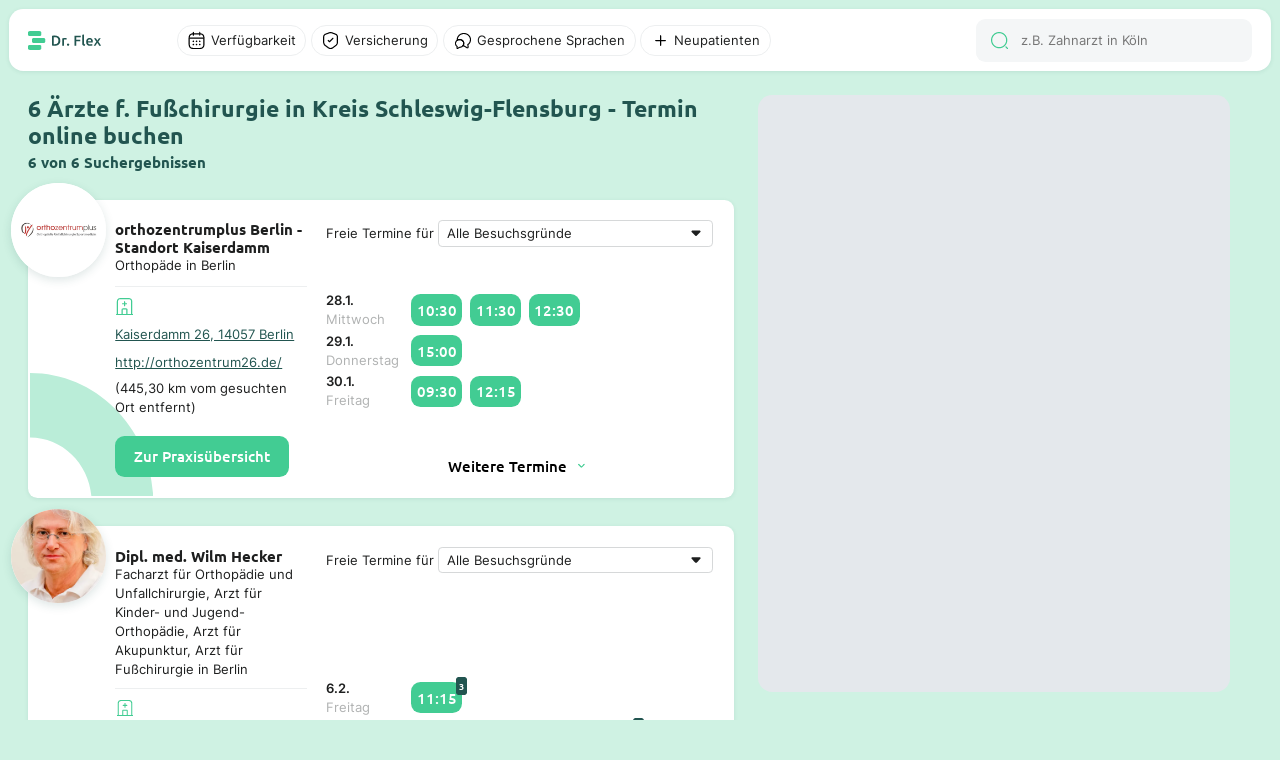

--- FILE ---
content_type: text/html; charset=utf-8
request_url: https://dr-flex.de/Fu%C3%9Fchirurgie/Schleswig-Flensburg
body_size: 37961
content:
<!DOCTYPE html><html><head><title>Fußchirurg Kreis Schleswig-Flensburg - 6 Suchergebnisse - Termin online buchen Dr. Flex®</title><meta content="width=device-width, initial-scale=1" name="viewport"><meta charset="UTF-8"><link href="https://dr-flex.de/Fu%C3%9Fchirurgie/Schleswig-Flensburg" rel="canonical"><meta content="orthozentrumplus Berlin - Standort Kaiserdamm, Dipl. med. Wilm Hecker, Dr. med. Matthias Mainka, Dr. med. Dietrich Wolter, Dr. med.Ömer Durbin, Dr. med. Anne..." name="description"><script defer="" src="https://dr-flex.de/embed.js"></script><script defer="" src="/api/portal/v2/mapbox/1.12.0/mapbox-gl.js"></script><script defer="" src="/api/portal/v2/mapbox/spiderfier/mapbox-spiderfier.js"></script><link href="/api/portal/v2/mapbox/1.12.0/mapbox-gl.css" rel="stylesheet"><link href="/api/portal/v2/mapbox/spiderfier/mapbox-spiderfier.css" rel="stylesheet"><style>﻿@font-face{font-family:"Ubuntu";font-style:normal;font-weight:400;src:local(""),url("https://dr-flex.de/_static/fonts/ubuntu-v15-latin-ext_latin-regular.woff2") format("woff2"),url("https://dr-flex.de/_static/fonts/ubuntu-v15-latin-ext_latin-regular.woff") format("woff");}@font-face{font-family:"Ubuntu";font-style:normal;font-weight:500;src:local(""),url("https://dr-flex.de/_static/fonts/ubuntu-v15-latin-ext_latin-500.woff2") format("woff2"),url("https://dr-flex.de/_static/fonts/ubuntu-v15-latin-ext_latin-500.woff") format("woff");}@font-face{font-family:"Ubuntu";font-style:normal;font-weight:700;src:local(""),url("https://dr-flex.de/_static/fonts/ubuntu-v15-latin-ext_latin-700.woff2") format("woff2"),url("https://dr-flex.de/_static/fonts/ubuntu-v15-latin-ext_latin-700.woff") format("woff");}@font-face{font-family:"Inter";font-style:normal;font-weight:400;src:local(""),url("https://dr-flex.de/_static/fonts/inter-v7-latin-ext_latin-regular.woff2") format("woff2"),url("https://dr-flex.de/_static/fonts/inter-v7-latin-ext_latin-regular.woff") format("woff");}@font-face{font-family:"Inter";font-style:normal;font-weight:600;src:local(""),url("https://dr-flex.de/_static/fonts/inter-v7-latin-ext_latin-600.woff2") format("woff2"),url("https://dr-flex.de/_static/fonts/inter-v7-latin-ext_latin-600.woff") format("woff");}@font-face{font-family:"Inter";font-style:normal;font-weight:700;src:local(""),url("https://dr-flex.de/_static/fonts/inter-v7-latin-ext_latin-700.woff2") format("woff2"),url("https://dr-flex.de/_static/fonts/inter-v7-latin-ext_latin-700.woff") format("woff");}.mxDeSNe_JNhz7sjyr2xm{display:grid;min-width:0;max-width:100%}@media screen and (min-width: 1280px){.mxDeSNe_JNhz7sjyr2xm{left:calc((100vw - min(100vw,1920px))/2 + .6*(min(100vw,1920px) - 3.925em));position:fixed;top:6.25em;width:calc(.4*(min(100vw,1920px) - 19.625em));bottom:1.875em}}@media screen and (min-width: 1280px) and (min-width: 1280px) and (max-width: 1920px){.mxDeSNe_JNhz7sjyr2xm{width:calc(.4*(min(100vw,1920px) - 1.875em) - 1.875em);left:calc((100vw - min(100vw,1920px))/2 + .6*(min(100vw,1920px) - 1.125em))}}@media screen and (max-width: 1279px){.mxDeSNe_JNhz7sjyr2xm{padding-top:3.125em;height:100vh;position:relative}}.mxDeSNe_JNhz7sjyr2xm .search-main-map{display:grid;background:#e4e8ec}@media screen and (min-width: 1280px){.mxDeSNe_JNhz7sjyr2xm .search-main-map{border-radius:.9375em;overflow:hidden;width:100%;height:100%}}@media screen and (max-width: 1279px){.mxDeSNe_JNhz7sjyr2xm .search-main-map{border-radius:0;width:100%}}.mxaWd_VpMTG_tqI-L0xm{display:grid;grid-template-rows:repeat(3, auto);z-index:2;min-width:0;max-width:100%;align-content:space-between}@media screen and (min-width: 1280px){.mxaWd_VpMTG_tqI-L0xm{gap:.625em}}@media screen and (max-width: 1279px){.mxaWd_VpMTG_tqI-L0xm{gap:.9375em}}.mxaWd_VpMTG_tqI-L0xm .weitere-termine-button{display:grid;justify-content:center;align-items:center}@media screen and (min-width: 1280px){.mxaWd_VpMTG_tqI-L0xm .weitere-termine-button{background:#fff}}@media screen and (max-width: 1279px){.mxaWd_VpMTG_tqI-L0xm .weitere-termine-button{background:rgba(0,0,0,0)}}.mxaWd_VpMTG_tqI-L0xm .appointment-list-header{display:grid;gap:.3125em;align-items:center;white-space:nowrap}@media screen and (min-width: 1280px){.mxaWd_VpMTG_tqI-L0xm .appointment-list-header{grid-template-columns:auto 1fr}}@media screen and (max-width: 1279px){.mxaWd_VpMTG_tqI-L0xm .appointment-list-header{grid-template-rows:auto 1fr}}.mxaWd_VpMTG_tqI-L0xm .appointment-list-header select{color:#1e1f1f;font-feature-settings:"liga" off,"clig" off;font-family:Inter;font-style:normal;font-weight:400;font-size:1em;margin:0 !important;display:grid;padding:.3125em .625em;border-radius:.3125em;border:1px solid #d6d8d9;background-color:#fff;appearance:none;-webkit-appearance:none;-moz-appearance:none;background-image:url("data:image/svg+xml,%3Csvg xmlns='http://www.w3.org/2000/svg' width='24' height='25' viewBox='0 0 24 25' fill='none'%3E%3Cpath fill-rule='evenodd' clip-rule='evenodd' d='M7.70711 11.2071C7.07714 10.5771 7.52331 9.5 8.41421 9.5H15.5858C16.4767 9.5 16.9229 10.5771 16.2929 11.2071L12.7071 14.7929C12.3166 15.1834 11.6834 15.1834 11.2929 14.7929L7.70711 11.2071Z' fill='%231E1F1F'/%3E%3C/svg%3E");background-repeat:no-repeat;background-position:right .3125em center;padding-right:1.875em;min-width:0;max-width:100%}@media screen and (min-width: 1280px){.mxaWd_VpMTG_tqI-L0xm .appointment-list-header select{white-space:nowrap;overflow:hidden;text-overflow:ellipsis;box-sizing:border-box}}.mxaWd_VpMTG_tqI-L0xm .appointments-container{display:grid;grid-template-rows:auto;grid-template-columns:5em 1fr;column-gap:.625em;align-items:center}.mxaWd_VpMTG_tqI-L0xm .appointments-element{display:grid}.mxaWd_VpMTG_tqI-L0xm .appointment-list-more-text{display:grid;justify-content:center;align-items:center;grid-template-columns:auto auto;font-weight:500;gap:.3125em;width:fit-content;font-family:Ubuntu}.mxvDAMBwgoSZrBH6sgxm{position:relative}.mxvDAMBwgoSZrBH6sgxm .filter-overlay{left:0;display:grid;background-color:#fff}@media screen and (min-width: 1280px){.mxvDAMBwgoSZrBH6sgxm .filter-overlay{position:absolute;top:2.1875em;border-radius:.625em;box-shadow:0 1.25em 2.5em 0 rgba(34,85,80,.3)}}.mxvDAMBwgoSZrBH6sgxm .divider{width:100%;height:1px;background-color:#edeff0;align-self:end}.mxvDAMBwgoSZrBH6sgxm .divider.margin{margin-top:.625em;margin-bottom:.625em}.mxvDAMBwgoSZrBH6sgxm .filter-overlay-input-container{display:grid;padding:1.25em 1.25em .625em 1.25em;overflow-y:auto}@media screen and (min-width: 1280px){.mxvDAMBwgoSZrBH6sgxm .filter-overlay-input-container{max-height:50vh;overflow-y:auto}}@media screen and (min-width: 1280px){.mxvDAMBwgoSZrBH6sgxm .filter-overlay-input-container.cumulated{gap:1.25em;padding:.625em 2.5em}}.mxvDAMBwgoSZrBH6sgxm .filter-overlay-input-container.cumulated .filter-overlay-input-container-title{font-weight:500;font-family:Ubuntu;font-style:normal;font-size:1.5em;font-weight:700}.mxvDAMBwgoSZrBH6sgxm .filter-overlay-input-container .filter-overlay-input{display:grid;grid-template-columns:auto 1fr;gap:.5em;align-items:center;padding:.5625em 0}@media screen and (min-width: 1280px){.mxvDAMBwgoSZrBH6sgxm .filter-overlay-input-container .filter-overlay-input:not(:last-child){border-bottom:1px solid #edeff0}}.mxvDAMBwgoSZrBH6sgxm .filter-overlay-input-container .filter-overlay-input input[type=checkbox]{appearance:none;-webkit-appearance:none;width:1.875em;height:1.875em;border:1px solid #d6d8d9;border-radius:50%;outline:none;cursor:pointer}.mxvDAMBwgoSZrBH6sgxm .filter-overlay-input-container .filter-overlay-input input[type=checkbox]:checked{position:relative}.mxvDAMBwgoSZrBH6sgxm .filter-overlay-input-container .filter-overlay-input input[type=checkbox]:checked::after{content:"";position:absolute;top:50%;left:50%;transform:translate(-50%, -50%);width:80%;height:80%;border-radius:50%;background-color:#42cc93}.mxvDAMBwgoSZrBH6sgxm .filter-overlay-input-container .filter-overlay-input input{color:#1e1f1f;font-feature-settings:"liga" off,"clig" off;font-family:Inter;font-style:normal;font-weight:400;font-size:1em;margin:0 !important;font-size:.875em;padding:.3125em .625em;border-radius:.3125em;border:1px solid #d6d8d9;background-color:#fff}.mxvDAMBwgoSZrBH6sgxm .filter-show-more-button{font-weight:500;font-family:Ubuntu;font-style:normal;display:grid;grid-template-columns:1fr auto;align-items:end;justify-items:end;align-self:end;gap:.3125em;cursor:pointer;color:#225550;background-color:#fff;padding:.3125em .625em}.mxvDAMBwgoSZrBH6sgxm .filter-overlay-button-container{display:grid;gap:.625em;padding:1.25em}@media screen and (min-width: 1280px){.mxvDAMBwgoSZrBH6sgxm .filter-overlay-button-container{grid-template-columns:1fr 1fr}.mxvDAMBwgoSZrBH6sgxm .filter-overlay-button-container.cumulated{grid-template-columns:1fr auto auto}}.mxvDAMBwgoSZrBH6sgxm .filter-overlay-button-container .filter-overlay-button{font-weight:500;font-family:Ubuntu;font-style:normal;padding:.8125em 1.25em;border-radius:.625em;background-color:#42cc93;color:#fff;font-weight:500;font-size:1em;text-align:center;white-space:nowrap}.mxvDAMBwgoSZrBH6sgxm .filter-overlay-button-container .filter-overlay-button.light{background-color:#f4f6f7;color:#1e1f1f}.mxvDAMBwgoSZrBH6sgxm .filter-overlay-button-container .filter-overlay-button.disabled{opacity:.5;cursor:not-allowed}.mxvDAMBwgoSZrBH6sgxm .filter-button{display:grid;align-items:center;position:relative;cursor:pointer;transition:background-color .3s ease}.mxvDAMBwgoSZrBH6sgxm .filter-button p{overflow:hidden;white-space:nowrap;text-overflow:ellipsis}@media screen and (min-width: 1280px){.mxvDAMBwgoSZrBH6sgxm .filter-button{padding:.3125em .625em;grid-template-columns:auto auto;width:fit-content;gap:.3125em;border-radius:6.25em;background-color:#fff;border:1px solid #edeff0}}@media screen and (max-width: 1279px){.mxvDAMBwgoSZrBH6sgxm .filter-button{grid-template-columns:1fr;padding:.625em;border-radius:.625em;background-color:#f4f6f7}}.mxvDAMBwgoSZrBH6sgxm .filter-button:hover{background-color:#f4f6f7}.mxvDAMBwgoSZrBH6sgxm .filter-button p{font-size:.875em}.mxvDAMBwgoSZrBH6sgxm .filter-button.disabled{--icon-color: #b0b2b2}.mxvDAMBwgoSZrBH6sgxm .filter-button.disabled p{color:#b0b2b2}.mxvDAMBwgoSZrBH6sgxm .filter-button.active{background-color:rgba(207,242,227,.5);border:1px solid #42cc93;--icon-color: #42cc93}.mxvDAMBwgoSZrBH6sgxm .filter-button.active:hover{background-color:#ebfaf2}.mxvDAMBwgoSZrBH6sgxm .filter-button.active.disabled{background-color:rgba(207,242,227,.3);border:1px solid rgba(66,204,147,.3);--icon-color: rgba(66,204,147,.3);color:#b0b2b2}.mxvDAMBwgoSZrBH6sgxm .filter-button.open{background-color:#cff2e3;border:1px solid #cff2e3;color:#1e1f1f}.mxvDAMBwgoSZrBH6sgxm .filter-button .filter-amount{position:absolute;display:grid;width:1.5625em;height:1.5625em;top:-.625em;right:-.625em;background-color:#42cc93;color:#fff;border-radius:50%;font-weight:500;font-family:Ubuntu;font-style:normal;font-size:.75em;justify-content:center;align-items:center}.mxziEyg59y1H1T0aP7xm{display:grid;justify-content:start;height:100%;position:relative}@media screen and (min-width: 1280px){.mxziEyg59y1H1T0aP7xm{grid-template-columns:.6fr .4fr;padding:0 9.8125em}.mxziEyg59y1H1T0aP7xm .spacer{width:100%}}@media screen and (min-width: 1280px) and (min-width: 1280px) and (max-width: 1920px){.mxziEyg59y1H1T0aP7xm{padding:0 1.875em}}@media screen and (max-width: 1279px){.mxziEyg59y1H1T0aP7xm{grid-template-columns:1fr;padding:0}}.mxziEyg59y1H1T0aP7xm .switch-button{position:fixed;display:grid;grid-template-columns:auto auto;gap:.5em;padding:.75em 1.25em;justify-content:center;align-items:center;border-radius:.625em;bottom:1.25em;left:50%;transform:translateX(-50%);background-color:#132f2d;z-index:1000;border:.0625em solid #fff;font-weight:500;font-family:Ubuntu;font-style:normal;color:#fff;font-size:1em;font-weight:500}.mxZvuqc0aLgyJDEXxUxm{position:relative;display:grid;min-width:0;max-width:100%;background-color:#fff;border-radius:.625em;border:.125em solid rgba(0,0,0,0);box-shadow:0px 1px 4px 0px rgba(34,85,80,.1)}@media screen and (min-width: 1280px){.mxZvuqc0aLgyJDEXxUxm{grid-template-columns:1fr 1.5fr;padding:1.25em;gap:1.25em;scroll-padding:6.25em}.mxZvuqc0aLgyJDEXxUxm:hover{box-shadow:0px 4px 12px 0px rgba(34,85,80,.25);transform:translateY(-2px);transition:all .2s ease-in-out;border:.125em solid #42cc93;cursor:pointer}.mxZvuqc0aLgyJDEXxUxm.active{box-shadow:0px 4px 12px 0px rgba(34,85,80,.25);transform:translateY(-2px);transition:all .2s ease-in-out;border:.125em solid #42cc93;cursor:pointer}}@media screen and (max-width: 1279px){.mxZvuqc0aLgyJDEXxUxm{grid-template-rows:auto 1fr;padding:5.625em .9375em .9375em .9375em;gap:.625em}}.mxZvuqc0aLgyJDEXxUxm .high-z-index{z-index:2}.mxZvuqc0aLgyJDEXxUxm .left-container{display:grid;grid-template-rows:auto auto;height:fit-content;z-index:2;min-width:0;max-width:100%;position:relative;gap:.625em}@media screen and (min-width: 1280px){.mxZvuqc0aLgyJDEXxUxm .left-container{grid-template-columns:auto 1fr}}.mxZvuqc0aLgyJDEXxUxm .left-container .logo-container-placeholder{width:3.75em;height:3.75em}.mxZvuqc0aLgyJDEXxUxm .left-container .logo-container{position:absolute;display:grid;align-items:center;justify-content:center;width:6.25em;height:6.25em;background-color:#fff;border-radius:50%;overflow:hidden;object-fit:cover}@media screen and (min-width: 1280px){.mxZvuqc0aLgyJDEXxUxm .left-container .logo-container{top:-2.5em;left:-2.5em}}@media screen and (max-width: 1279px){.mxZvuqc0aLgyJDEXxUxm .left-container .logo-container{top:-6.875em;left:50%;transform:translateX(-50%)}}.mxZvuqc0aLgyJDEXxUxm .left-container .logo-container.shadow{box-shadow:0px 3px 10px 0px rgba(34,85,80,.15)}.mxZvuqc0aLgyJDEXxUxm .left-container .logo-container img{width:100%}.mxZvuqc0aLgyJDEXxUxm .left-container .logo-container .logo{width:100%}.mxZvuqc0aLgyJDEXxUxm .left-container .description-container-mobile{display:grid;text-align:center;gap:.3125em}.mxZvuqc0aLgyJDEXxUxm .card-info-container{display:grid;grid-template-rows:auto 1fr auto;row-gap:.625em}@media screen and (max-width: 1279px){.mxZvuqc0aLgyJDEXxUxm .card-info-container{grid-row:2;grid-column:1/-1}}.mxZvuqc0aLgyJDEXxUxm .card-info-container .card-practice-info{display:grid;grid-template-rows:auto auto;gap:.625em}.mxZvuqc0aLgyJDEXxUxm .card-info-container .card-practice{display:grid;align-items:center}@media screen and (min-width: 1280px){.mxZvuqc0aLgyJDEXxUxm .card-info-container .card-practice{grid-template-rows:auto auto;row-gap:.625em}}@media screen and (max-width: 1279px){.mxZvuqc0aLgyJDEXxUxm .card-info-container .card-practice{grid-template-columns:auto auto 1fr;column-gap:.3125em}}@media screen and (max-width: 1279px){.mxZvuqc0aLgyJDEXxUxm .card-info-container .card-practice .hospital-icon-container{padding:.3125em;border-radius:.3125em;background-color:#ebfaf2}}@media screen and (min-width: 1280px){.mxZvuqc0aLgyJDEXxUxm .card-info-container .card-practice .ellipsis{text-overflow:ellipsis;overflow:hidden;white-space:nowrap}}@media screen and (min-width: 1280px){.mxZvuqc0aLgyJDEXxUxm .card-info-container .card-practice .practice-address{text-decoration:underline;color:#225550}}@media screen and (max-width: 1279px){.mxZvuqc0aLgyJDEXxUxm .card-info-container .card-practice .practice-address{font-weight:500;font-family:Ubuntu;font-style:normal;color:#225550;font-size:.875em}}.mxZvuqc0aLgyJDEXxUxm .card-info-container .divider{width:100%;height:1px;background-color:#edeff0}.mxZvuqc0aLgyJDEXxUxm .card-info-container .button-book-appointment{font-weight:500;font-family:Ubuntu;font-style:normal;padding:.6875em 1.25em;border-radius:.625em;background-color:#42cc93;color:#fff;font-weight:500;font-size:1em;text-align:center;width:fit-content;height:fit-content;z-index:2;cursor:pointer;user-select:none;-webkit-user-select:none;-moz-user-select:none;-ms-user-select:none}.mxZvuqc0aLgyJDEXxUxm .card-info-container .button-book-appointment:hover{background-color:#225550}.mxZvuqc0aLgyJDEXxUxm .no-appointments-container{display:grid;grid-template-columns:auto 1fr;gap:.625em;align-items:center;justify-content:center;z-index:2}.mxsHYOqmyGY_Yycx5wxm{display:grid;align-items:center}.mxkqT4LFqrDjzEoVBxxm .input-wrap{display:grid;grid-template-columns:auto 1fr;padding:.78125em .9375em;align-items:center;gap:.625em;align-self:stretch;border-radius:.625em;background:#f4f6f7;position:relative}.mxkqT4LFqrDjzEoVBxxm .input-wrap .search-results{display:grid;gap:.625em;left:0;top:100%;width:100%;background-color:#fff;border-radius:0 0 1.25em 1.25em;box-shadow:0 1.25em 2.5em 0 rgba(34,85,80,.3);z-index:999;padding:1.25em;position:absolute}.mxkqT4LFqrDjzEoVBxxm .search-results-mobile{display:grid;gap:.625em}.mxkqT4LFqrDjzEoVBxxm .search-result-item{display:grid;grid-template-columns:auto 1fr;gap:.625em;align-items:center}.mxkqT4LFqrDjzEoVBxxm .search-result-item .img-container{width:2.5em;height:2.5em;border-radius:.625em;overflow:hidden;align-content:center;justify-items:center}.mxkqT4LFqrDjzEoVBxxm .search-result-item .img-container img{width:100%;height:100%}.mxkqT4LFqrDjzEoVBxxm input{color:#1e1f1f;font-feature-settings:"liga" off,"clig" off;font-family:Inter;font-style:normal;font-weight:400;font-size:1em;margin:0 !important;border:none !important;background:#f4f6f7 !important;outline:none;font-size:.875em}@media screen and (min-width: 1280px){.mxkqT4LFqrDjzEoVBxxm input{height:1.3125em}}@media screen and (max-width: 1279px){.mxkqT4LFqrDjzEoVBxxm input{width:100%}}.mxh6VRJE6i4Kv1BIkIxm{display:grid;position:relative;align-items:center;min-width:0;max-width:100%}.mxh6VRJE6i4Kv1BIkIxm .scroll-wrapper{display:grid;overflow-x:auto;scrollbar-width:none;-ms-overflow-style:none;height:100%}.mxh6VRJE6i4Kv1BIkIxm .scroll-wrapper .appointments{display:grid;grid-template-columns:auto 1fr;gap:.5em;align-items:center;padding:.3125em 0;width:fit-content}.mxh6VRJE6i4Kv1BIkIxm .scroll-wrapper .appointments .appointment-time{font-weight:500;font-family:Ubuntu;font-style:normal;position:relative;background-color:#42cc93;color:#fff;border-radius:.625em;width:fit-content}@media screen and (min-width: 1280px){.mxh6VRJE6i4Kv1BIkIxm .scroll-wrapper .appointments .appointment-time{padding:.375em;font-size:1em}.mxh6VRJE6i4Kv1BIkIxm .scroll-wrapper .appointments .appointment-time:hover{background-color:#225550}}@media screen and (max-width: 1279px){.mxh6VRJE6i4Kv1BIkIxm .scroll-wrapper .appointments .appointment-time{padding:.5em;font-size:.875em}}.mxh6VRJE6i4Kv1BIkIxm .scroll-wrapper .appointments .appointment-time .appointment-amount{position:absolute;top:-.5em;right:-.5em;background-color:#225550;color:#fff;font-weight:500;padding:.1875em .3125em;border-radius:.3125em;font-size:.625em;font-weight:700}.mxh6VRJE6i4Kv1BIkIxm .scroll-wrapper::-webkit-scrollbar{display:none}.mxh6VRJE6i4Kv1BIkIxm .scroll-button{background-color:#fff;border:none;border-radius:.3125em;padding:.3125em;cursor:pointer;position:absolute;top:50%;transform:translateY(-50%);z-index:1;box-shadow:0 .0625em .25em 0em rgba(34,85,80,.1);width:1.3125em;height:1.3125em}.mxh6VRJE6i4Kv1BIkIxm .scroll-button.left{left:.3125em}.mxh6VRJE6i4Kv1BIkIxm .scroll-button.left::before{content:"";background-image:url('data:image/svg+xml,<svg xmlns="http://www.w3.org/2000/svg" width="20" height="21" viewBox="0 0 20 21" fill="none"><path d="M7.42492 17.725C7.26659 17.725 7.10825 17.6667 6.98325 17.5417C6.74159 17.3 6.74159 16.9 6.98325 16.6583L12.4166 11.225C12.8166 10.825 12.8166 10.175 12.4166 9.77502L6.98325 4.34168C6.74159 4.10002 6.74159 3.70002 6.98325 3.45835C7.22492 3.21668 7.62492 3.21668 7.86658 3.45835L13.2999 8.89168C13.7249 9.31668 13.9666 9.89168 13.9666 10.5C13.9666 11.1084 13.7333 11.6834 13.2999 12.1084L7.86658 17.5417C7.74158 17.6584 7.58325 17.725 7.42492 17.725Z" fill="%2342CC93"/></svg>');display:block;width:20px;height:21px;transform:rotate(180deg);position:absolute;top:50%;left:50%;transform:translate(-50%, -50%) rotate(180deg)}.mxh6VRJE6i4Kv1BIkIxm .scroll-button.right{right:.3125em}.mxh6VRJE6i4Kv1BIkIxm .scroll-button.right::before{content:"";background-image:url('data:image/svg+xml,<svg xmlns="http://www.w3.org/2000/svg" width="20" height="21" viewBox="0 0 20 21" fill="none"><path d="M7.42492 17.725C7.26659 17.725 7.10825 17.6667 6.98325 17.5417C6.74159 17.3 6.74159 16.9 6.98325 16.6583L12.4166 11.225C12.8166 10.825 12.8166 10.175 12.4166 9.77502L6.98325 4.34168C6.74159 4.10002 6.74159 3.70002 6.98325 3.45835C7.22492 3.21668 7.62492 3.21668 7.86658 3.45835L13.2999 8.89168C13.7249 9.31668 13.9666 9.89168 13.9666 10.5C13.9666 11.1084 13.7333 11.6834 13.2999 12.1084L7.86658 17.5417C7.74158 17.6584 7.58325 17.725 7.42492 17.725Z" fill="%2342CC93"/></svg>');display:block;width:20px;height:21px;position:absolute;top:50%;left:50%;transform:translate(-50%, -50%)}.mxh6VRJE6i4Kv1BIkIxm .scroll-button.hidden{display:none}.mxNLyfMeiKr8cKPP-xxm{z-index:500;min-width:0;max-width:100%;min-height:100vh}.mxNLyfMeiKr8cKPP-xxm .search-card-container{display:grid;gap:1.875em}@media screen and (min-width: 1280px){.mxNLyfMeiKr8cKPP-xxm .search-card-container{padding:6.25em 1.875em 1.875em 0;max-width:2236px}}@media screen and (max-width: 1279px){.mxNLyfMeiKr8cKPP-xxm .search-card-container{padding:5em .9375em .9375em .9375em}}.mxNLyfMeiKr8cKPP-xxm .search-card-container .search-card-title-container{display:grid;grid-template-rows:auto auto;gap:.3125em}.mxNLyfMeiKr8cKPP-xxm .search-card-container .search-card-title-container .search-card-title{color:#225550}@media screen and (min-width: 1280px){.mxNLyfMeiKr8cKPP-xxm .search-card-container .search-card-title-container .search-card-title{font-size:1.5em}}@media screen and (max-width: 1279px){.mxNLyfMeiKr8cKPP-xxm .search-card-container .search-card-title-container .search-card-title{font-size:1em}}.mxNLyfMeiKr8cKPP-xxm .search-card-container .search-card-title-container .search-card-sub-title{color:#225550;font-size:1em}@media screen and (min-width: 1280px){.mxNLyfMeiKr8cKPP-xxm .search-card-container .search-card-title-container .search-card-sub-title{font-size:1em}}@media screen and (max-width: 1279px){.mxNLyfMeiKr8cKPP-xxm .search-card-container .search-card-title-container .search-card-sub-title{font-size:.875em}}.mxNLyfMeiKr8cKPP-xxm .search-card-container .search-card-page-buttons{display:grid;gap:.625em;justify-content:center;align-items:center}.mxNLyfMeiKr8cKPP-xxm .search-card-container .search-card-page-buttons .search-card-page-button{font-weight:500;font-family:Ubuntu;font-style:normal;background-color:#225550;color:#fff;font-size:1em;font-weight:500;padding:.625em 1.25em;border-radius:.625em;text-decoration:none;display:grid;justify-content:center;align-items:center}.mxNLyfMeiKr8cKPP-xxm .search-card-container .search-card-page-buttons .search-card-page-button:hover{background-color:#42cc93}.mxNLyfMeiKr8cKPP-xxm .search-card-container .search-card-page-buttons .search-card-page-button.active{background-color:#225550;color:#42cc93}.mxNLyfMeiKr8cKPP-xxm .search-card-container .search-card-page-buttons-mobile{display:grid;gap:.625em;justify-content:center;align-items:center;grid-template-columns:repeat(2, auto)}.mxNLyfMeiKr8cKPP-xxm .search-card-container .search-card-page-buttons-mobile .search-card-page-button-mobile{font-weight:500;font-family:Ubuntu;font-style:normal;background-color:#225550;color:#fff;font-size:1em;font-weight:500;padding:.625em 1.25em;border-radius:.625em;text-decoration:none;display:grid;gap:.625em;grid-template-columns:auto auto;justify-content:center;align-items:center}.mxNLyfMeiKr8cKPP-xxm .search-card-container .search-card-page-buttons-mobile .search-card-page-button-mobile.disabled{background-color:#d6d8d9;color:#000;cursor:not-allowed;pointer-events:none}.mx-wQv1bmAWVvlwoMmxm{margin:auto;max-width:1920px;display:grid;grid-template-rows:auto 1fr;grid-template-columns:1fr;scroll-behavior:smooth}.mx-wQv1bmAWVvlwoMmxm .overlay-background{position:absolute;left:0;top:0;width:100%;height:100%;z-index:1500}.mx-wQv1bmAWVvlwoMmxm .overlay-background.hidden{display:none}.mx4EfkhmGDtsuaNFxBxm{margin:auto;max-width:1920px;z-index:1501;position:fixed;top:0;left:0;right:0;background-color:#cff2e3}@media screen and (min-width: 1280px){.mx4EfkhmGDtsuaNFxBxm{padding:.625em .625em 0 .625em}}@media screen and (max-width: 1279px){.mx4EfkhmGDtsuaNFxBxm{padding:0;border-radius:0 0 .9375em .9375em}}.mx4EfkhmGDtsuaNFxBxm .navigation-bar-main-container{display:grid;padding:.625em 1.25em;background-color:#fff;box-shadow:0px 1px 4px 0px rgba(34,85,80,.1);position:relative;align-items:center;z-index:1500;grid-template-columns:auto 1fr}@media screen and (min-width: 1280px){.mx4EfkhmGDtsuaNFxBxm .navigation-bar-main-container{border-radius:.9375em}}@media screen and (max-width: 1279px){.mx4EfkhmGDtsuaNFxBxm .navigation-bar-main-container{border-radius:0 0 .9375em .9375em;gap:.625em}}.mx4EfkhmGDtsuaNFxBxm .navigation-bar-main-container .logo-and-filter-container{display:grid;gap:5em;align-items:center}@media screen and (min-width: 1280px){.mx4EfkhmGDtsuaNFxBxm .navigation-bar-main-container .logo-and-filter-container{grid-template-columns:auto 1fr}}.mx4EfkhmGDtsuaNFxBxm .navigation-bar-main-container .filter-and-search-container{display:grid;grid-template-columns:1fr auto;gap:.625em;align-items:center}.mx4EfkhmGDtsuaNFxBxm .navigation-bar-main-container .filter-and-search-container .search-input-container{display:grid;grid-template-columns:1fr;gap:.625em;align-items:center}@media screen and (min-width: 1280px){.mx4EfkhmGDtsuaNFxBxm .navigation-bar-main-container .filter-and-search-container .filter-container{grid-column:1;grid-row:1}.mx4EfkhmGDtsuaNFxBxm .navigation-bar-main-container .filter-and-search-container .search-input-container{grid-column:2;grid-row:1}}@media screen and (max-width: 1279px){.mx4EfkhmGDtsuaNFxBxm .navigation-bar-main-container .filter-and-search-container .filter-container{grid-column:2;grid-row:1}.mx4EfkhmGDtsuaNFxBxm .navigation-bar-main-container .filter-and-search-container .search-input-container{grid-column:1;grid-row:1}}.mxkCrNXlHuj1yDzhXVxm .practice-address{color:#225550;font-size:.875em}.mxkCrNXlHuj1yDzhXVxm .doctor-subtitle{font-size:.875em;text-align:center}.mxkCrNXlHuj1yDzhXVxm .popup-fade-anim{opacity:0;-webkit-transition:opacity .2s linear;-moz-transition:opacity .2s linear;-o-transition:opacity .2s linear;transition:opacity .2s linear}.mxkCrNXlHuj1yDzhXVxm .popup-fade-anim{opacity:1}.mxkCrNXlHuj1yDzhXVxm .mapboxgl-popup-tip{width:10px;height:10px;border:none;z-index:1}.mxkCrNXlHuj1yDzhXVxm .popup-container{height:auto;background:#fff;border-radius:.625em;padding:0;box-shadow:0px 3px 10px 0px rgba(34,85,80,.15);width:17em}.mxkCrNXlHuj1yDzhXVxm .popup-container .popup-container-content{position:relative;padding:1.875em .625em .625em .625em;display:flex;flex-direction:column;justify-content:space-between;gap:.5em}.mxkCrNXlHuj1yDzhXVxm .popup-container .popup-container-content.skeleton::after{content:"";inset:0;width:100%;height:100%;z-index:10;position:absolute;background:#fff;opacity:.5;pointer-events:none}@media screen and (max-width: 1279px){.mxkCrNXlHuj1yDzhXVxm .popup-container{position:fixed;left:50%;transform:translateX(-50%);bottom:5.25em;z-index:100;width:90%;max-width:17em}}.mxkCrNXlHuj1yDzhXVxm .popup-container p{z-index:2}.mxkCrNXlHuj1yDzhXVxm .popup-container .brand-container{position:absolute;top:-10%;left:50%;transform:translate(-50%, -50%);border-radius:50%;width:5.625em;height:5.625em;overflow:hidden;display:flex;align-items:center;justify-content:center;flex-shrink:0;background:#fff}.mxkCrNXlHuj1yDzhXVxm .popup-container .brand-container.shadow{box-shadow:0px 3px 10px 0px rgba(34,85,80,.15)}.mxkCrNXlHuj1yDzhXVxm .popup-container .brand-container img{width:100%}.mxkCrNXlHuj1yDzhXVxm .popup-container .brand-container .brand{width:100%}.mxkCrNXlHuj1yDzhXVxm .popup-container .brand-container .placeholder{width:100%;height:100%;background:#fff}.mxkCrNXlHuj1yDzhXVxm .popup-container .header-container{display:flex;flex-direction:row;align-items:center;gap:.5em;z-index:2;position:relative;justify-content:space-evenly}.mxkCrNXlHuj1yDzhXVxm .popup-container .header-container .name{color:#1e1f1f;font-feature-settings:"liga" off,"clig" off;font-family:Inter;font-style:normal;font-weight:400;font-size:1em;margin:0 !important;font-weight:600;text-align:center}.mxkCrNXlHuj1yDzhXVxm .popup-container .divider{width:100%;height:.0625em;background:#edeff0;z-index:2}.mxkCrNXlHuj1yDzhXVxm .popup-container .practitioners-container{z-index:2}.mxkCrNXlHuj1yDzhXVxm .popup-container .practitioners{display:grid;grid-template-columns:repeat(6, auto);align-items:center;justify-content:start;gap:.375em;z-index:2}.mxkCrNXlHuj1yDzhXVxm .popup-container .practitioners .practitioner{width:2.5em;height:2.5em;border-radius:10px;overflow:hidden;background:#fff;flex-shrink:0;cursor:pointer}.mxkCrNXlHuj1yDzhXVxm .popup-container .practitioners .practitioner img{width:100%}.mxkCrNXlHuj1yDzhXVxm .popup-container .practitioners .practitioner .placeholder{width:100%;height:100%;background:#f4f6f7}.mxkCrNXlHuj1yDzhXVxm .popup-container .practitioners .practitioner-more-button{width:1.25em;height:1.25em;border-radius:.3125em;padding:.3125em;background:#cff2e3;cursor:pointer;display:grid;align-items:center;justify-content:center;cursor:pointer}.mxkCrNXlHuj1yDzhXVxm .popup-container .primary_btn{display:grid;align-items:center;justify-content:center;grid-template-columns:auto auto;gap:.5em;font-size:100%;padding:.62em .62em;background-color:#42cc93;color:#fff;border-radius:10px;text-align:center;z-index:2}.mxkCrNXlHuj1yDzhXVxm .popup-container .primary_btn.disabled{position:relative;overflow:hidden;pointer-events:none}.mxkCrNXlHuj1yDzhXVxm .popup-container .primary_btn.disabled::after{content:"";position:absolute;inset:0;width:100%;height:100%;background:#fff;opacity:.5;pointer-events:none}.mxkCrNXlHuj1yDzhXVxm .overlay-open>div>.map-container{pointer-events:none}.mxkCrNXlHuj1yDzhXVxm #mobile-fixed-popup{top:0;left:0;right:0;bottom:0;z-index:1}.mxkCrNXlHuj1yDzhXVxm #mobile-fixed-popup>:nth-child(1){box-shadow:0 2px 10px 0 rgba(0,0,0,.15);margin-top:0}.mxcrsHDd2Lqt-sZ-gmxm .mapboxgl-ctrl-group{border:none !important;margin:2em 2em 0 0 !important;border-radius:12px 12px 12px 12px !important}@media screen and (max-width: 1279px){.mxcrsHDd2Lqt-sZ-gmxm .mapboxgl-canvas{height:100vh}}@media screen and (max-width: 1279px){.mxcrsHDd2Lqt-sZ-gmxm .map{width:100%;height:100%}.mxcrsHDd2Lqt-sZ-gmxm .mapboxgl-ctrl{display:none}}.mxcrsHDd2Lqt-sZ-gmxm .mapboxgl-popup{max-width:20em !important}.mxcrsHDd2Lqt-sZ-gmxm .mapboxgl-popup-content{position:relative;background:none;border-radius:0;box-shadow:none;padding:0;pointer-events:auto}.mxcrsHDd2Lqt-sZ-gmxm .dr-flex-pin{background-image:url("data:image/svg+xml;charset=utf8,%3Csvg width='48px' height='48px' viewBox='0 0 48 48' version='1.1' xmlns='http://www.w3.org/2000/svg' xmlns:xlink='http://www.w3.org/1999/xlink'%3E%3Cg id='🖥-Desktop-//-1440px' stroke='none' stroke-width='1' fill='none' fill-rule='evenodd'%3E%3Cg id='Desktop---Map-Grid-View-Kombi-Dr.-Flex-2' transform='translate(-724.000000, -306.000000)'%3E%3Cg id='Group-5-Copy' transform='translate(1.000000, 180.000000)'%3E%3Cg id='grün' transform='translate(419.000000, 94.000000)'%3E%3Cg id='Marker-Aktiv' transform='translate(304.000000, 32.000000)'%3E%3Ccircle id='Oval' fill='%2300CA9D' cx='24' cy='24' r='24'%3E%3C/circle%3E%3Ccircle id='Oval' fill='%23FFFFFF' cx='24' cy='24' r='8'%3E%3C/circle%3E%3C/g%3E%3C/g%3E%3C/g%3E%3C/g%3E%3C/g%3E%3C/svg%3E");background-repeat:no-repeat;width:48px;height:48px;margin-left:-24px;margin-top:-24px;cursor:pointer}.mxcrsHDd2Lqt-sZ-gmxm .map{width:100%;z-index:1;font-family:"Inter",sans-serif;font-size:100%}@media screen and (max-width: 1279px){.mxcrsHDd2Lqt-sZ-gmxm .map{height:100%}}@media screen and (min-width: 1280px){.mxcrsHDd2Lqt-sZ-gmxm .map{height:calc(100vh - 19.4px - 22px - 1.2em - .9em - 2px)}}.mxcrsHDd2Lqt-sZ-gmxm .map.small{border-radius:12px;overflow:hidden;position:relative;display:grid;grid-template-rows:1fr auto 1fr;grid-template-columns:1fr auto 1fr}.mxcrsHDd2Lqt-sZ-gmxm .info-card{color:#1e1f1f;font-feature-settings:"liga" off,"clig" off;font-family:Inter;font-style:normal;font-weight:400;font-size:1em;margin:0 !important;position:absolute;left:1em;z-index:1;background-color:#fff;border-radius:.5em;padding:1em;box-shadow:0 2px 10px 0 rgba(0,0,0,.15);width:70%;max-width:500px;font-size:1em;color:#20a4f3;border:1px solid #20a4f3;display:grid;grid-template-columns:auto 1fr;align-items:center;gap:.5em}@media screen and (min-width: 1280px){.mxcrsHDd2Lqt-sZ-gmxm .info-card{top:1em}}@media screen and (max-width: 1279px){.mxcrsHDd2Lqt-sZ-gmxm .info-card{top:4.5em;left:50%;transform:translateX(-50%)}}.mxcrsHDd2Lqt-sZ-gmxm .load-parent-practices-button{font-weight:500;font-family:Ubuntu;font-style:normal;display:grid;align-items:center;justify-content:start;grid-template-columns:auto 1fr;gap:.5em;position:absolute;transform:translateX(-50%);z-index:2;background:#225550;color:#fff;border-radius:.5em;white-space:nowrap}@media screen and (min-width: 1280px){.mxcrsHDd2Lqt-sZ-gmxm .load-parent-practices-button{left:50%;top:1em;padding:.5em 1em}}@media screen and (max-width: 1279px){.mxcrsHDd2Lqt-sZ-gmxm .load-parent-practices-button{left:50%;top:4.5em;padding:.75em 1.25em}}.mxcrsHDd2Lqt-sZ-gmxm .partner-overlay{display:none;opacity:0;transition:opacity 1s;position:absolute;z-index:1;top:2%;right:3%;left:3%}.mxcrsHDd2Lqt-sZ-gmxm .flexmap-container{height:100%;display:grid;grid-template-rows:1fr auto 1fr;grid-row:1/4;grid-column:1/4;transition:opacity 1.3s;z-index:1}.mxcrsHDd2Lqt-sZ-gmxm .flexmap-practice{background-image:url("data:image/svg+xml;charset=utf8,%3Csvg id='practice-symbol' width='48' height='48' viewBox='0 0 48 48' fill='none' xmlns='http://www.w3.org/2000/svg'%3E%3Ccircle cx='24' cy='24' r='24' fill='white'/%3E%3Ccircle cx='24' cy='24' r='22' stroke='%2342CC93' stroke-width='4' opacity='1'/%3E%3Cpath fill-rule='evenodd' clip-rule='evenodd' d='M33 21.4179C33.0004 19.9031 31.8035 18.6587 30.2898 18.6001C28.7761 18.5415 27.4866 19.6895 27.3698 21.1999C27.253 22.7102 28.3507 24.0429 29.8554 24.2177V25.6423C29.8554 28.9842 27.7388 31.6951 25.1385 31.6951C22.5383 31.6951 20.4217 28.9842 20.4217 25.6423V23.6167C22.7465 23.2394 24.5422 20.8799 24.5422 18.0324V15.6506C24.5422 15.2913 24.2509 15 23.8916 15C23.5322 15 23.241 15.2946 23.241 15.6506C23.241 16.0066 23.241 18.0324 23.241 18.0324C23.241 20.4179 21.6839 22.3698 19.7711 22.3698C17.8583 22.3698 16.3012 20.4179 16.3012 18.0324C16.3012 18.0324 16.3012 15.7882 16.3012 15.6506C16.3012 15.2913 16.0099 15 15.6506 15C15.2913 15 15 15.2913 15 15.6506V18.0324C15 20.8799 16.7957 23.2372 19.1205 23.6167V25.6423C19.1205 29.6977 21.8205 32.9963 25.1385 32.9963C28.4566 32.9963 31.1566 29.6977 31.1566 25.6423V24.0594C32.2631 23.6511 32.9985 22.5973 33 21.4179ZM30.1807 22.936C29.3423 22.936 28.6626 22.2564 28.6626 21.4179C28.6626 20.5795 29.3423 19.8999 30.1807 19.8999C31.0191 19.8999 31.6988 20.5795 31.6988 21.4179C31.6988 22.2564 31.0191 22.936 30.1807 22.936Z' fill='white' style='fill: %2342CC93;'/%3E%3C/svg%3E");background-repeat:no-repeat;grid-row:2;grid-column:2;fill:#fff;width:48px;height:48px;z-index:2}.mxcrsHDd2Lqt-sZ-gmxm .flexmap-practice:hover{stroke:#42cc93;stroke-opacity:1;stroke-width:8;fill:#fff}.mxcrsHDd2Lqt-sZ-gmxm .flexmap-practice:active{stroke:#42cc93;stroke-opacity:1;stroke-width:8;fill:#42cc93}.mxcrsHDd2Lqt-sZ-gmxm .flexmap-svg{grid-row:2;transition:transform .6s}.mxcrsHDd2Lqt-sZ-gmxm .map-controls{position:absolute;top:0;right:0;z-index:2;margin:1em 1em 0 0;-moz-box-shadow:0 0 2px rgba(0,0,0,.1);-webkit-box-shadow:0 0 2px rgba(0,0,0,.1);box-shadow:0 0 0 2px rgba(0,0,0,.1);background:#fff;border-radius:12px 12px 12px 12px;overflow:hidden;transition:background-color .3s,background-size .3s}.mxcrsHDd2Lqt-sZ-gmxm .map-controls button+button{border-top:1px solid #ddd;border-radius:0 !important}.mxcrsHDd2Lqt-sZ-gmxm .map-controls *{width:29px;height:29px;display:block;padding:0;outline:none;border:0;box-sizing:border-box;background-color:rgba(0,0,0,0);cursor:pointer;background-size:80%;background-repeat:no-repeat;background-position:50%}.mxcrsHDd2Lqt-sZ-gmxm .map-controls *:hover{background-color:rgba(0,0,0,.03)}.mxcrsHDd2Lqt-sZ-gmxm .map-controls *:active{background-color:rgba(0,0,0,.06);background-size:82%}.mxcrsHDd2Lqt-sZ-gmxm .map-controls .map-control-plus{background-image:url("data:image/svg+xml;charset=utf8,%3Csvg width='32' height='32' viewBox='0 0 32 32' fill='none' xmlns='http://www.w3.org/2000/svg'%3E%3Cpath fill-rule='evenodd' clip-rule='evenodd' d='M16 8C15.4477 8 15 8.44772 15 9V15H9C8.44772 15 8 15.4477 8 16C8 16.5523 8.44772 17 9 17H15V23C15 23.5523 15.4477 24 16 24C16.5523 24 17 23.5523 17 23V17H23C23.5523 17 24 16.5523 24 16C24 15.4477 23.5523 15 23 15H17V9C17 8.44772 16.5523 8 16 8Z' fill='%231E1F1F'/%3E%3C/svg%3E");background-repeat:no-repeat}.mxcrsHDd2Lqt-sZ-gmxm .map-controls .map-control-minus{background-image:url("data:image/svg+xml;charset=utf8,%3Csvg width='32' height='32' viewBox='0 0 32 32' fill='none' xmlns='http://www.w3.org/2000/svg'%3E%3Crect x='8' y='15' width='16' height='2' rx='1' fill='%231E1F1F'/%3E%3C/svg%3E");background-repeat:no-repeat}@media screen and (max-width: 1279px){.mxcrsHDd2Lqt-sZ-gmxm .map-controls{display:none}}.mx93ViAX4usFW3PvXJxm{position:relative}.mx93ViAX4usFW3PvXJxm .filter-overlay{left:0;display:grid;background-color:#fff}@media screen and (min-width: 1280px){.mx93ViAX4usFW3PvXJxm .filter-overlay{position:absolute;top:2.1875em;border-radius:.625em;box-shadow:0 1.25em 2.5em 0 rgba(34,85,80,.3)}}.mx93ViAX4usFW3PvXJxm .divider{width:100%;height:1px;background-color:#edeff0;align-self:end}.mx93ViAX4usFW3PvXJxm .divider.margin{margin-top:.625em;margin-bottom:.625em}.mx93ViAX4usFW3PvXJxm .filter-overlay-input-container{display:grid;padding:1.25em 1.25em .625em 1.25em;overflow-y:auto}@media screen and (min-width: 1280px){.mx93ViAX4usFW3PvXJxm .filter-overlay-input-container{max-height:50vh;overflow-y:auto}}@media screen and (min-width: 1280px){.mx93ViAX4usFW3PvXJxm .filter-overlay-input-container.cumulated{gap:1.25em;padding:.625em 2.5em}}.mx93ViAX4usFW3PvXJxm .filter-overlay-input-container.cumulated .filter-overlay-input-container-title{font-weight:500;font-family:Ubuntu;font-style:normal;font-size:1.5em;font-weight:700}.mx93ViAX4usFW3PvXJxm .filter-overlay-input-container .filter-overlay-input{display:grid;grid-template-columns:auto 1fr;gap:.5em;align-items:center;padding:.5625em 0}@media screen and (min-width: 1280px){.mx93ViAX4usFW3PvXJxm .filter-overlay-input-container .filter-overlay-input:not(:last-child){border-bottom:1px solid #edeff0}}.mx93ViAX4usFW3PvXJxm .filter-overlay-input-container .filter-overlay-input input[type=checkbox]{appearance:none;-webkit-appearance:none;width:1.875em;height:1.875em;border:1px solid #d6d8d9;border-radius:50%;outline:none;cursor:pointer}.mx93ViAX4usFW3PvXJxm .filter-overlay-input-container .filter-overlay-input input[type=checkbox]:checked{position:relative}.mx93ViAX4usFW3PvXJxm .filter-overlay-input-container .filter-overlay-input input[type=checkbox]:checked::after{content:"";position:absolute;top:50%;left:50%;transform:translate(-50%, -50%);width:80%;height:80%;border-radius:50%;background-color:#42cc93}.mx93ViAX4usFW3PvXJxm .filter-overlay-input-container .filter-overlay-input input{color:#1e1f1f;font-feature-settings:"liga" off,"clig" off;font-family:Inter;font-style:normal;font-weight:400;font-size:1em;margin:0 !important;font-size:.875em;padding:.3125em .625em;border-radius:.3125em;border:1px solid #d6d8d9;background-color:#fff}.mx93ViAX4usFW3PvXJxm .filter-show-more-button{font-weight:500;font-family:Ubuntu;font-style:normal;display:grid;grid-template-columns:1fr auto;align-items:end;justify-items:end;align-self:end;gap:.3125em;cursor:pointer;color:#225550;background-color:#fff;padding:.3125em .625em}.mx93ViAX4usFW3PvXJxm .filter-overlay-button-container{display:grid;gap:.625em;padding:1.25em}@media screen and (min-width: 1280px){.mx93ViAX4usFW3PvXJxm .filter-overlay-button-container{grid-template-columns:1fr 1fr}.mx93ViAX4usFW3PvXJxm .filter-overlay-button-container.cumulated{grid-template-columns:1fr auto auto}}.mx93ViAX4usFW3PvXJxm .filter-overlay-button-container .filter-overlay-button{font-weight:500;font-family:Ubuntu;font-style:normal;padding:.8125em 1.25em;border-radius:.625em;background-color:#42cc93;color:#fff;font-weight:500;font-size:1em;text-align:center;white-space:nowrap}.mx93ViAX4usFW3PvXJxm .filter-overlay-button-container .filter-overlay-button.light{background-color:#f4f6f7;color:#1e1f1f}.mx93ViAX4usFW3PvXJxm .filter-overlay-button-container .filter-overlay-button.disabled{opacity:.5;cursor:not-allowed}.mx93ViAX4usFW3PvXJxm .filter-button{display:grid;align-items:center;position:relative;cursor:pointer;transition:background-color .3s ease}.mx93ViAX4usFW3PvXJxm .filter-button p{overflow:hidden;white-space:nowrap;text-overflow:ellipsis}@media screen and (min-width: 1280px){.mx93ViAX4usFW3PvXJxm .filter-button{padding:.3125em .625em;grid-template-columns:auto auto;width:fit-content;gap:.3125em;border-radius:6.25em;background-color:#fff;border:1px solid #edeff0}}@media screen and (max-width: 1279px){.mx93ViAX4usFW3PvXJxm .filter-button{grid-template-columns:1fr;padding:.625em;border-radius:.625em;background-color:#f4f6f7}}.mx93ViAX4usFW3PvXJxm .filter-button:hover{background-color:#f4f6f7}.mx93ViAX4usFW3PvXJxm .filter-button p{font-size:.875em}.mx93ViAX4usFW3PvXJxm .filter-button.disabled{--icon-color: #b0b2b2}.mx93ViAX4usFW3PvXJxm .filter-button.disabled p{color:#b0b2b2}.mx93ViAX4usFW3PvXJxm .filter-button.active{background-color:rgba(207,242,227,.5);border:1px solid #42cc93;--icon-color: #42cc93}.mx93ViAX4usFW3PvXJxm .filter-button.active:hover{background-color:#ebfaf2}.mx93ViAX4usFW3PvXJxm .filter-button.active.disabled{background-color:rgba(207,242,227,.3);border:1px solid rgba(66,204,147,.3);--icon-color: rgba(66,204,147,.3);color:#b0b2b2}.mx93ViAX4usFW3PvXJxm .filter-button.open{background-color:#cff2e3;border:1px solid #cff2e3;color:#1e1f1f}.mx93ViAX4usFW3PvXJxm .filter-button .filter-amount{position:absolute;display:grid;width:1.5625em;height:1.5625em;top:-.625em;right:-.625em;background-color:#42cc93;color:#fff;border-radius:50%;font-weight:500;font-family:Ubuntu;font-style:normal;font-size:.75em;justify-content:center;align-items:center}.mx93ViAX4usFW3PvXJxm .overlay-background{display:grid;align-items:center;background-color:rgba(0,0,0,.5);position:fixed;width:100%;height:100%;z-index:1500;top:0;left:0}.mx93ViAX4usFW3PvXJxm .overlay-default-wrapper{display:grid;gap:1.25em;align-items:center;background:#fff;z-index:1200;max-height:90%;height:fit-content;border-radius:1.25em;padding-bottom:1.25em;width:95%;justify-self:center}@media screen and (max-width: 1279px){.mx93ViAX4usFW3PvXJxm .overlay-default-wrapper{max-height:100%}}.mx93ViAX4usFW3PvXJxm .overlay-default-wrapper.narrow{width:37.5em}.mx93ViAX4usFW3PvXJxm .search-overlay-content{display:grid;gap:.625em;padding:0 1.875em}.mx93ViAX4usFW3PvXJxm .overlay-header{display:grid;align-items:end;gap:1.25em;align-self:stretch;border-radius:1.25em 1.25em 0 0;background:#fff}.mx93ViAX4usFW3PvXJxm .overlay-header-content{display:grid;padding:1.25em 1.25em 0 1.25em;justify-content:end;align-items:start;gap:1.25em;align-self:stretch}.mx93ViAX4usFW3PvXJxm .close-x-button{display:grid;padding:.625em;align-items:start;border-radius:.3125em;background:#f4f6f7}@media screen and (min-width: 1280px){.mx93ViAX4usFW3PvXJxm .close-x-button{transition:background-color .3s ease,color .3s ease}.mx93ViAX4usFW3PvXJxm .close-x-button:hover{background-color:#edeff0}.mx93ViAX4usFW3PvXJxm .close-x-button:active{background-color:#d6d8d9}}.mx93ViAX4usFW3PvXJxm .divider{width:100%;height:1px;background-color:#edeff0}.mx93ViAX4usFW3PvXJxm .overlay-footer{display:grid;justify-content:stretch;align-items:center;gap:.625em;align-self:stretch;padding:0 1.25em}.mx93ViAX4usFW3PvXJxm .search-overlay-title{font-weight:500;font-family:Ubuntu;font-style:normal;font-size:1.25em;font-weight:700;padding-bottom:.625em}.mx93ViAX4usFW3PvXJxm .search-button{font-weight:500;font-family:Ubuntu;font-style:normal;display:grid;justify-content:center;align-items:center;align-self:stretch;background:#42cc93;color:#fff;border-radius:.9375em;padding:.875em 1.25em}@media screen and (min-width: 1280px){.mx93ViAX4usFW3PvXJxm .search-button{transition:background-color .3s ease,color .3s ease}.mx93ViAX4usFW3PvXJxm .search-button:hover{background-color:#42cc93}.mx93ViAX4usFW3PvXJxm .search-button:active{background-color:#42cc93}}@media screen and (max-width: 1279px){.mxdP_nmvtvuHK4wc9Lxm .filter-mobile-button{padding:.625em;position:relative}.mxdP_nmvtvuHK4wc9Lxm .filter-mobile-button .filter-bar-selection-count{position:absolute;top:0;right:0;background-color:#42cc93;color:#fff;font-weight:700;padding:.3125em;border-radius:50%;font-size:.625em;min-width:1.375em;min-height:1.375em;display:flex;align-items:center;justify-content:center;transform:translate(50%, -50%)}.mxdP_nmvtvuHK4wc9Lxm .filter-overlay-button-container{display:grid;gap:.625em;padding:1.25em;grid-template-rows:auto auto;height:fit-content}.mxdP_nmvtvuHK4wc9Lxm .filter-overlay-button-container .filter-overlay-button{font-weight:500;font-family:Ubuntu;font-style:normal;padding:.8125em 1.25em;border-radius:.625em;background-color:#42cc93;color:#fff;font-weight:500;font-size:1em;text-align:center;white-space:nowrap}.mxdP_nmvtvuHK4wc9Lxm .filter-overlay-button-container .filter-overlay-button.light{background-color:#f4f6f7;color:#1e1f1f}.mxdP_nmvtvuHK4wc9Lxm .filter-overlay-button-container .filter-overlay-button.disabled{opacity:.5;cursor:not-allowed}.mxdP_nmvtvuHK4wc9Lxm .filter-overlay{left:0;display:grid;background-color:#fff;position:fixed;top:3.75em;width:100vw;height:calc(100vh - 3.75em);grid-template-rows:auto 1fr auto;overflow-y:auto}.mxdP_nmvtvuHK4wc9Lxm .filter-overlay .filter-overlay-title{padding:1.25rem 1.25rem 0 1.25rem}}@media screen and (min-width: 1280px){.mxdP_nmvtvuHK4wc9Lxm .filter-bar-container{display:grid;grid-template-columns:repeat(4, auto);gap:.3125em;width:fit-content}}body{margin:0;padding:0;height:100%;user-select:none;-webkit-user-select:none;-moz-user-select:none;-ms-user-select:none;background-color:#cff2e3;color:#1e1f1f;font-feature-settings:"liga" off,"clig" off;font-family:Inter;font-style:normal;font-weight:400;font-size:1em;margin:0 !important}body .filter-bar-icon{-webkit-mask:url("data:image/svg+xml;charset=utf8,%3Csvg xmlns='http://www.w3.org/2000/svg' viewBox='0 0 20 20' fill='none'%3E%3Cpath d='M18.3333 6.04163H13.3333C12.9917 6.04163 12.7083 5.75829 12.7083 5.41663C12.7083 5.07496 12.9917 4.79163 13.3333 4.79163H18.3333C18.675 4.79163 18.9583 5.07496 18.9583 5.41663C18.9583 5.75829 18.675 6.04163 18.3333 6.04163Z' fill='%23225550'/%3E%3Cpath d='M4.99999 6.04163H1.66666C1.32499 6.04163 1.04166 5.75829 1.04166 5.41663C1.04166 5.07496 1.32499 4.79163 1.66666 4.79163H4.99999C5.34166 4.79163 5.62499 5.07496 5.62499 5.41663C5.62499 5.75829 5.34166 6.04163 4.99999 6.04163Z' fill='%23225550'/%3E%3Cpath d='M8.33332 8.95833C6.38332 8.95833 4.79166 7.36667 4.79166 5.41667C4.79166 3.46667 6.38332 1.875 8.33332 1.875C10.2833 1.875 11.875 3.46667 11.875 5.41667C11.875 7.36667 10.2833 8.95833 8.33332 8.95833ZM8.33332 3.125C7.06666 3.125 6.04166 4.15 6.04166 5.41667C6.04166 6.68333 7.06666 7.70833 8.33332 7.70833C9.59999 7.70833 10.625 6.68333 10.625 5.41667C10.625 4.15 9.59999 3.125 8.33332 3.125Z' fill='%23225550'/%3E%3Cpath d='M18.3333 15.2084H15C14.6583 15.2084 14.375 14.925 14.375 14.5834C14.375 14.2417 14.6583 13.9584 15 13.9584H18.3333C18.675 13.9584 18.9583 14.2417 18.9583 14.5834C18.9583 14.925 18.675 15.2084 18.3333 15.2084Z' fill='%23225550'/%3E%3Cpath d='M6.66666 15.2084H1.66666C1.32499 15.2084 1.04166 14.925 1.04166 14.5834C1.04166 14.2417 1.32499 13.9584 1.66666 13.9584H6.66666C7.00832 13.9584 7.29166 14.2417 7.29166 14.5834C7.29166 14.925 7.00832 15.2084 6.66666 15.2084Z' fill='%23225550'/%3E%3Cpath d='M11.6667 18.125C9.71667 18.125 8.125 16.5333 8.125 14.5833C8.125 12.6333 9.71667 11.0416 11.6667 11.0416C13.6167 11.0416 15.2083 12.6333 15.2083 14.5833C15.2083 16.5333 13.6167 18.125 11.6667 18.125ZM11.6667 12.2916C10.4 12.2916 9.375 13.3166 9.375 14.5833C9.375 15.85 10.4 16.875 11.6667 16.875C12.9333 16.875 13.9583 15.85 13.9583 14.5833C13.9583 13.3166 12.9333 12.2916 11.6667 12.2916Z' fill='%23225550'/%3E%3C/svg%3E");mask:url("data:image/svg+xml;charset=utf8,%3Csvg xmlns='http://www.w3.org/2000/svg' viewBox='0 0 20 20' fill='none'%3E%3Cpath d='M18.3333 6.04163H13.3333C12.9917 6.04163 12.7083 5.75829 12.7083 5.41663C12.7083 5.07496 12.9917 4.79163 13.3333 4.79163H18.3333C18.675 4.79163 18.9583 5.07496 18.9583 5.41663C18.9583 5.75829 18.675 6.04163 18.3333 6.04163Z' fill='%23225550'/%3E%3Cpath d='M4.99999 6.04163H1.66666C1.32499 6.04163 1.04166 5.75829 1.04166 5.41663C1.04166 5.07496 1.32499 4.79163 1.66666 4.79163H4.99999C5.34166 4.79163 5.62499 5.07496 5.62499 5.41663C5.62499 5.75829 5.34166 6.04163 4.99999 6.04163Z' fill='%23225550'/%3E%3Cpath d='M8.33332 8.95833C6.38332 8.95833 4.79166 7.36667 4.79166 5.41667C4.79166 3.46667 6.38332 1.875 8.33332 1.875C10.2833 1.875 11.875 3.46667 11.875 5.41667C11.875 7.36667 10.2833 8.95833 8.33332 8.95833ZM8.33332 3.125C7.06666 3.125 6.04166 4.15 6.04166 5.41667C6.04166 6.68333 7.06666 7.70833 8.33332 7.70833C9.59999 7.70833 10.625 6.68333 10.625 5.41667C10.625 4.15 9.59999 3.125 8.33332 3.125Z' fill='%23225550'/%3E%3Cpath d='M18.3333 15.2084H15C14.6583 15.2084 14.375 14.925 14.375 14.5834C14.375 14.2417 14.6583 13.9584 15 13.9584H18.3333C18.675 13.9584 18.9583 14.2417 18.9583 14.5834C18.9583 14.925 18.675 15.2084 18.3333 15.2084Z' fill='%23225550'/%3E%3Cpath d='M6.66666 15.2084H1.66666C1.32499 15.2084 1.04166 14.925 1.04166 14.5834C1.04166 14.2417 1.32499 13.9584 1.66666 13.9584H6.66666C7.00832 13.9584 7.29166 14.2417 7.29166 14.5834C7.29166 14.925 7.00832 15.2084 6.66666 15.2084Z' fill='%23225550'/%3E%3Cpath d='M11.6667 18.125C9.71667 18.125 8.125 16.5333 8.125 14.5833C8.125 12.6333 9.71667 11.0416 11.6667 11.0416C13.6167 11.0416 15.2083 12.6333 15.2083 14.5833C15.2083 16.5333 13.6167 18.125 11.6667 18.125ZM11.6667 12.2916C10.4 12.2916 9.375 13.3166 9.375 14.5833C9.375 15.85 10.4 16.875 11.6667 16.875C12.9333 16.875 13.9583 15.85 13.9583 14.5833C13.9583 13.3166 12.9333 12.2916 11.6667 12.2916Z' fill='%23225550'/%3E%3C/svg%3E");mask-repeat:no-repeat;-webkit-mask-repeat:no-repeat;-webkit-mask-position:center;-webkit-mask-size:contain;width:100%;height:100%;mask-repeat:no-repeat;mask-position:center;mask-size:contain;background-repeat:no-repeat;background:var(--icon-color, #000);width:1.25em;height:1.25em}body .sort-icon{-webkit-mask:url("data:image/svg+xml;charset=utf8,%3Csvg xmlns='http://www.w3.org/2000/svg' viewBox='0 0 24 24' fill='none'%3E%3Cpath d='M21 7.75H3C2.59 7.75 2.25 7.41 2.25 7C2.25 6.59 2.59 6.25 3 6.25H21C21.41 6.25 21.75 6.59 21.75 7C21.75 7.41 21.41 7.75 21 7.75Z' fill='black'/%3E%3Cpath d='M18 12.75H6C5.59 12.75 5.25 12.41 5.25 12C5.25 11.59 5.59 11.25 6 11.25H18C18.41 11.25 18.75 11.59 18.75 12C18.75 12.41 18.41 12.75 18 12.75Z' fill='black'/%3E%3Cpath d='M14 17.75H10C9.59 17.75 9.25 17.41 9.25 17C9.25 16.59 9.59 16.25 10 16.25H14C14.41 16.25 14.75 16.59 14.75 17C14.75 17.41 14.41 17.75 14 17.75Z' fill='black'/%3E%3C/svg%3E");mask:url("data:image/svg+xml;charset=utf8,%3Csvg xmlns='http://www.w3.org/2000/svg' viewBox='0 0 24 24' fill='none'%3E%3Cpath d='M21 7.75H3C2.59 7.75 2.25 7.41 2.25 7C2.25 6.59 2.59 6.25 3 6.25H21C21.41 6.25 21.75 6.59 21.75 7C21.75 7.41 21.41 7.75 21 7.75Z' fill='black'/%3E%3Cpath d='M18 12.75H6C5.59 12.75 5.25 12.41 5.25 12C5.25 11.59 5.59 11.25 6 11.25H18C18.41 11.25 18.75 11.59 18.75 12C18.75 12.41 18.41 12.75 18 12.75Z' fill='black'/%3E%3Cpath d='M14 17.75H10C9.59 17.75 9.25 17.41 9.25 17C9.25 16.59 9.59 16.25 10 16.25H14C14.41 16.25 14.75 16.59 14.75 17C14.75 17.41 14.41 17.75 14 17.75Z' fill='black'/%3E%3C/svg%3E");mask-repeat:no-repeat;-webkit-mask-repeat:no-repeat;-webkit-mask-position:center;-webkit-mask-size:contain;width:100%;height:100%;mask-repeat:no-repeat;mask-position:center;mask-size:contain;background-repeat:no-repeat;background:var(--icon-color, #000);width:1.25em;height:1.25em}body .plus-icon{-webkit-mask:url("data:image/svg+xml;charset=utf8,%3Csvg xmlns='http://www.w3.org/2000/svg' viewBox='0 0 20 20' fill='none'%3E%3Cpath d='M15 10.625H5C4.65833 10.625 4.375 10.3417 4.375 10C4.375 9.65833 4.65833 9.375 5 9.375H15C15.3417 9.375 15.625 9.65833 15.625 10C15.625 10.3417 15.3417 10.625 15 10.625Z' fill='%23225550'/%3E%3Cpath d='M10 15.625C9.65833 15.625 9.375 15.3417 9.375 15V5C9.375 4.65833 9.65833 4.375 10 4.375C10.3417 4.375 10.625 4.65833 10.625 5V15C10.625 15.3417 10.3417 15.625 10 15.625Z' fill='%23225550'/%3E%3C/svg%3E");mask:url("data:image/svg+xml;charset=utf8,%3Csvg xmlns='http://www.w3.org/2000/svg' viewBox='0 0 20 20' fill='none'%3E%3Cpath d='M15 10.625H5C4.65833 10.625 4.375 10.3417 4.375 10C4.375 9.65833 4.65833 9.375 5 9.375H15C15.3417 9.375 15.625 9.65833 15.625 10C15.625 10.3417 15.3417 10.625 15 10.625Z' fill='%23225550'/%3E%3Cpath d='M10 15.625C9.65833 15.625 9.375 15.3417 9.375 15V5C9.375 4.65833 9.65833 4.375 10 4.375C10.3417 4.375 10.625 4.65833 10.625 5V15C10.625 15.3417 10.3417 15.625 10 15.625Z' fill='%23225550'/%3E%3C/svg%3E");mask-repeat:no-repeat;-webkit-mask-repeat:no-repeat;-webkit-mask-position:center;-webkit-mask-size:contain;width:100%;height:100%;mask-repeat:no-repeat;mask-position:center;mask-size:contain;background-repeat:no-repeat;background:#225550;width:1.25em;height:1.25em}body .plus-icon-selected-color{-webkit-mask:url("data:image/svg+xml;charset=utf8,%3Csvg xmlns='http://www.w3.org/2000/svg' viewBox='0 0 20 20' fill='none'%3E%3Cpath d='M15 10.625H5C4.65833 10.625 4.375 10.3417 4.375 10C4.375 9.65833 4.65833 9.375 5 9.375H15C15.3417 9.375 15.625 9.65833 15.625 10C15.625 10.3417 15.3417 10.625 15 10.625Z' fill='%23225550'/%3E%3Cpath d='M10 15.625C9.65833 15.625 9.375 15.3417 9.375 15V5C9.375 4.65833 9.65833 4.375 10 4.375C10.3417 4.375 10.625 4.65833 10.625 5V15C10.625 15.3417 10.3417 15.625 10 15.625Z' fill='%23225550'/%3E%3C/svg%3E");mask:url("data:image/svg+xml;charset=utf8,%3Csvg xmlns='http://www.w3.org/2000/svg' viewBox='0 0 20 20' fill='none'%3E%3Cpath d='M15 10.625H5C4.65833 10.625 4.375 10.3417 4.375 10C4.375 9.65833 4.65833 9.375 5 9.375H15C15.3417 9.375 15.625 9.65833 15.625 10C15.625 10.3417 15.3417 10.625 15 10.625Z' fill='%23225550'/%3E%3Cpath d='M10 15.625C9.65833 15.625 9.375 15.3417 9.375 15V5C9.375 4.65833 9.65833 4.375 10 4.375C10.3417 4.375 10.625 4.65833 10.625 5V15C10.625 15.3417 10.3417 15.625 10 15.625Z' fill='%23225550'/%3E%3C/svg%3E");mask-repeat:no-repeat;-webkit-mask-repeat:no-repeat;-webkit-mask-position:center;-webkit-mask-size:contain;width:100%;height:100%;mask-repeat:no-repeat;mask-position:center;mask-size:contain;background-repeat:no-repeat;background:var(--icon-color, #000);width:1.25em;height:1.25em}body .speach-icon{-webkit-mask:url("data:image/svg+xml;charset=utf8,%3Csvg xmlns='http://www.w3.org/2000/svg' viewBox='0 0 24 24' fill='none'%3E%3Cpath d='M17.8701 21.87C17.5601 21.87 17.2501 21.79 16.9701 21.62L12.9601 19.24C12.5401 19.23 12.1201 19.2 11.7201 19.14C11.4501 19.1 11.2201 18.92 11.1201 18.66C11.0201 18.4 11.0701 18.12 11.2501 17.91C11.9101 17.14 12.2501 16.22 12.2501 15.24C12.2501 12.82 10.1201 10.85 7.50008 10.85C6.52008 10.85 5.58007 11.12 4.79007 11.64C4.57007 11.78 4.30007 11.8 4.06007 11.69C3.83007 11.58 3.66008 11.36 3.63008 11.1C3.60008 10.82 3.58008 10.54 3.58008 10.25C3.58008 5.29 7.88008 1.26001 13.1601 1.26001C18.4401 1.26001 22.7401 5.29 22.7401 10.25C22.7401 12.97 21.4801 15.47 19.2601 17.18L19.6001 19.9C19.6801 20.58 19.3801 21.22 18.8101 21.59C18.5301 21.77 18.2001 21.87 17.8701 21.87ZM13.1501 17.73C13.2901 17.72 13.4301 17.76 13.5501 17.84L17.7401 20.33C17.8501 20.4 17.9401 20.37 18.0001 20.33C18.0501 20.3 18.1301 20.22 18.1101 20.08L17.7201 16.92C17.6901 16.64 17.8101 16.37 18.0301 16.21C20.0701 14.78 21.2401 12.6 21.2401 10.23C21.2401 6.09998 17.6201 2.73999 13.1601 2.73999C8.87008 2.73999 5.35007 5.86003 5.09007 9.78003C5.84007 9.49003 6.65008 9.33002 7.49008 9.33002C10.9401 9.33002 13.7401 11.97 13.7401 15.22C13.7501 16.1 13.5401 16.95 13.1501 17.73Z' fill='%23225550'/%3E%3Cpath d='M4.57977 22.7501C4.31977 22.7501 4.06977 22.6801 3.83977 22.5301C3.38977 22.2401 3.14978 21.7401 3.20978 21.2101L3.40977 19.67C2.05977 18.57 1.25977 16.94 1.25977 15.23C1.25977 13.28 2.27978 11.4601 3.98978 10.3701C5.01978 9.70006 6.23977 9.34009 7.50977 9.34009C10.9598 9.34009 13.7598 11.98 13.7598 15.23C13.7598 16.55 13.2798 17.8501 12.3998 18.8801C11.2698 20.2501 9.57977 21.05 7.71977 21.11L5.27977 22.5601C5.05977 22.6901 4.81977 22.7501 4.57977 22.7501ZM7.49977 10.8401C6.51977 10.8401 5.57976 11.1101 4.78976 11.6301C3.50976 12.4501 2.74977 13.79 2.74977 15.23C2.74977 16.62 3.42978 17.8901 4.62978 18.7101C4.85978 18.8701 4.97977 19.14 4.94977 19.42L4.72977 21.1301L7.11977 19.7101C7.23977 19.6401 7.36977 19.6 7.49977 19.6C8.96977 19.6 10.3598 18.9701 11.2398 17.9001C11.8998 17.1201 12.2498 16.2 12.2498 15.22C12.2498 12.81 10.1198 10.8401 7.49977 10.8401Z' fill='%23225550'/%3E%3C/svg%3E");mask:url("data:image/svg+xml;charset=utf8,%3Csvg xmlns='http://www.w3.org/2000/svg' viewBox='0 0 24 24' fill='none'%3E%3Cpath d='M17.8701 21.87C17.5601 21.87 17.2501 21.79 16.9701 21.62L12.9601 19.24C12.5401 19.23 12.1201 19.2 11.7201 19.14C11.4501 19.1 11.2201 18.92 11.1201 18.66C11.0201 18.4 11.0701 18.12 11.2501 17.91C11.9101 17.14 12.2501 16.22 12.2501 15.24C12.2501 12.82 10.1201 10.85 7.50008 10.85C6.52008 10.85 5.58007 11.12 4.79007 11.64C4.57007 11.78 4.30007 11.8 4.06007 11.69C3.83007 11.58 3.66008 11.36 3.63008 11.1C3.60008 10.82 3.58008 10.54 3.58008 10.25C3.58008 5.29 7.88008 1.26001 13.1601 1.26001C18.4401 1.26001 22.7401 5.29 22.7401 10.25C22.7401 12.97 21.4801 15.47 19.2601 17.18L19.6001 19.9C19.6801 20.58 19.3801 21.22 18.8101 21.59C18.5301 21.77 18.2001 21.87 17.8701 21.87ZM13.1501 17.73C13.2901 17.72 13.4301 17.76 13.5501 17.84L17.7401 20.33C17.8501 20.4 17.9401 20.37 18.0001 20.33C18.0501 20.3 18.1301 20.22 18.1101 20.08L17.7201 16.92C17.6901 16.64 17.8101 16.37 18.0301 16.21C20.0701 14.78 21.2401 12.6 21.2401 10.23C21.2401 6.09998 17.6201 2.73999 13.1601 2.73999C8.87008 2.73999 5.35007 5.86003 5.09007 9.78003C5.84007 9.49003 6.65008 9.33002 7.49008 9.33002C10.9401 9.33002 13.7401 11.97 13.7401 15.22C13.7501 16.1 13.5401 16.95 13.1501 17.73Z' fill='%23225550'/%3E%3Cpath d='M4.57977 22.7501C4.31977 22.7501 4.06977 22.6801 3.83977 22.5301C3.38977 22.2401 3.14978 21.7401 3.20978 21.2101L3.40977 19.67C2.05977 18.57 1.25977 16.94 1.25977 15.23C1.25977 13.28 2.27978 11.4601 3.98978 10.3701C5.01978 9.70006 6.23977 9.34009 7.50977 9.34009C10.9598 9.34009 13.7598 11.98 13.7598 15.23C13.7598 16.55 13.2798 17.8501 12.3998 18.8801C11.2698 20.2501 9.57977 21.05 7.71977 21.11L5.27977 22.5601C5.05977 22.6901 4.81977 22.7501 4.57977 22.7501ZM7.49977 10.8401C6.51977 10.8401 5.57976 11.1101 4.78976 11.6301C3.50976 12.4501 2.74977 13.79 2.74977 15.23C2.74977 16.62 3.42978 17.8901 4.62978 18.7101C4.85978 18.8701 4.97977 19.14 4.94977 19.42L4.72977 21.1301L7.11977 19.7101C7.23977 19.6401 7.36977 19.6 7.49977 19.6C8.96977 19.6 10.3598 18.9701 11.2398 17.9001C11.8998 17.1201 12.2498 16.2 12.2498 15.22C12.2498 12.81 10.1198 10.8401 7.49977 10.8401Z' fill='%23225550'/%3E%3C/svg%3E");mask-repeat:no-repeat;-webkit-mask-repeat:no-repeat;-webkit-mask-position:center;-webkit-mask-size:contain;width:100%;height:100%;mask-repeat:no-repeat;mask-position:center;mask-size:contain;background-repeat:no-repeat;background:var(--icon-color, #000);width:1.25em;height:1.25em}body .map-icon-main-green{-webkit-mask:url("data:image/svg+xml;charset=utf8,%3Csvg xmlns='http://www.w3.org/2000/svg' width='20' height='20' viewBox='0 0 20 20' fill='none'%3E%3Cpath d='M13.0415 17.8417C12.6832 17.8417 12.3249 17.7667 12.0332 17.625L7.6582 15.4333C7.4082 15.3083 6.91654 15.3167 6.67487 15.4583L4.7082 16.5833C3.8582 17.0667 2.9832 17.1333 2.32487 16.7417C1.6582 16.3583 1.2832 15.575 1.2832 14.5917V6.49167C1.2832 5.73334 1.7832 4.87501 2.44154 4.50001L6.04987 2.43334C6.6582 2.08334 7.5832 2.05834 8.2082 2.37501L12.5832 4.56667C12.8332 4.69167 13.3165 4.67501 13.5665 4.54167L15.5249 3.42501C16.3749 2.94167 17.2499 2.87501 17.9082 3.26667C18.5749 3.65001 18.9499 4.43334 18.9499 5.41667V13.525C18.9499 14.2833 18.4499 15.1417 17.7915 15.5167L14.1832 17.5833C13.8665 17.75 13.4499 17.8417 13.0415 17.8417ZM7.19987 14.1C7.5582 14.1 7.91654 14.175 8.2082 14.3167L12.5832 16.5083C12.8332 16.6333 13.3165 16.6167 13.5665 16.4833L17.1749 14.4167C17.4415 14.2667 17.6999 13.8167 17.6999 13.5167V5.40834C17.6999 4.88334 17.5499 4.49167 17.2749 4.34167C17.0082 4.19167 16.5915 4.25001 16.1415 4.50834L14.1832 5.62501C13.5749 5.97501 12.6499 6.00001 12.0249 5.68334L7.64987 3.49167C7.39987 3.36667 6.91654 3.38334 6.66654 3.51667L3.0582 5.58334C2.79154 5.73334 2.5332 6.18334 2.5332 6.49167V14.6C2.5332 15.125 2.6832 15.5167 2.94987 15.6667C3.21654 15.825 3.6332 15.7583 4.09154 15.5L6.04987 14.3833C6.37487 14.1917 6.79154 14.1 7.19987 14.1Z' fill='%2342CC93'/%3E%3Cpath d='M7.1333 14.7916C6.79163 14.7916 6.5083 14.5083 6.5083 14.1666V3.33331C6.5083 2.99165 6.79163 2.70831 7.1333 2.70831C7.47497 2.70831 7.7583 2.99165 7.7583 3.33331V14.1666C7.7583 14.5083 7.47497 14.7916 7.1333 14.7916Z' fill='%2342CC93'/%3E%3Cpath d='M13.1084 17.2917C12.7667 17.2917 12.4834 17.0083 12.4834 16.6667V5.51666C12.4834 5.175 12.7667 4.89166 13.1084 4.89166C13.4501 4.89166 13.7334 5.175 13.7334 5.51666V16.6667C13.7334 17.0083 13.4501 17.2917 13.1084 17.2917Z' fill='%2342CC93'/%3E%3C/svg%3E");mask:url("data:image/svg+xml;charset=utf8,%3Csvg xmlns='http://www.w3.org/2000/svg' width='20' height='20' viewBox='0 0 20 20' fill='none'%3E%3Cpath d='M13.0415 17.8417C12.6832 17.8417 12.3249 17.7667 12.0332 17.625L7.6582 15.4333C7.4082 15.3083 6.91654 15.3167 6.67487 15.4583L4.7082 16.5833C3.8582 17.0667 2.9832 17.1333 2.32487 16.7417C1.6582 16.3583 1.2832 15.575 1.2832 14.5917V6.49167C1.2832 5.73334 1.7832 4.87501 2.44154 4.50001L6.04987 2.43334C6.6582 2.08334 7.5832 2.05834 8.2082 2.37501L12.5832 4.56667C12.8332 4.69167 13.3165 4.67501 13.5665 4.54167L15.5249 3.42501C16.3749 2.94167 17.2499 2.87501 17.9082 3.26667C18.5749 3.65001 18.9499 4.43334 18.9499 5.41667V13.525C18.9499 14.2833 18.4499 15.1417 17.7915 15.5167L14.1832 17.5833C13.8665 17.75 13.4499 17.8417 13.0415 17.8417ZM7.19987 14.1C7.5582 14.1 7.91654 14.175 8.2082 14.3167L12.5832 16.5083C12.8332 16.6333 13.3165 16.6167 13.5665 16.4833L17.1749 14.4167C17.4415 14.2667 17.6999 13.8167 17.6999 13.5167V5.40834C17.6999 4.88334 17.5499 4.49167 17.2749 4.34167C17.0082 4.19167 16.5915 4.25001 16.1415 4.50834L14.1832 5.62501C13.5749 5.97501 12.6499 6.00001 12.0249 5.68334L7.64987 3.49167C7.39987 3.36667 6.91654 3.38334 6.66654 3.51667L3.0582 5.58334C2.79154 5.73334 2.5332 6.18334 2.5332 6.49167V14.6C2.5332 15.125 2.6832 15.5167 2.94987 15.6667C3.21654 15.825 3.6332 15.7583 4.09154 15.5L6.04987 14.3833C6.37487 14.1917 6.79154 14.1 7.19987 14.1Z' fill='%2342CC93'/%3E%3Cpath d='M7.1333 14.7916C6.79163 14.7916 6.5083 14.5083 6.5083 14.1666V3.33331C6.5083 2.99165 6.79163 2.70831 7.1333 2.70831C7.47497 2.70831 7.7583 2.99165 7.7583 3.33331V14.1666C7.7583 14.5083 7.47497 14.7916 7.1333 14.7916Z' fill='%2342CC93'/%3E%3Cpath d='M13.1084 17.2917C12.7667 17.2917 12.4834 17.0083 12.4834 16.6667V5.51666C12.4834 5.175 12.7667 4.89166 13.1084 4.89166C13.4501 4.89166 13.7334 5.175 13.7334 5.51666V16.6667C13.7334 17.0083 13.4501 17.2917 13.1084 17.2917Z' fill='%2342CC93'/%3E%3C/svg%3E");mask-repeat:no-repeat;-webkit-mask-repeat:no-repeat;-webkit-mask-position:center;-webkit-mask-size:contain;width:100%;height:100%;mask-repeat:no-repeat;mask-position:center;mask-size:contain;background-repeat:no-repeat;background:#42cc93;width:1.25em;height:1.25em}body .list-icon-main-green{-webkit-mask:url("data:image/svg+xml;charset=utf8,%3Csvg xmlns='http://www.w3.org/2000/svg' viewBox='0 0 20 20' fill='none'%3E%3Cpath d='M17.708 16.4583H8.95801C8.61634 16.4583 8.33301 16.175 8.33301 15.8333C8.33301 15.4916 8.61634 15.2083 8.95801 15.2083H17.708C18.0497 15.2083 18.333 15.4916 18.333 15.8333C18.333 16.175 18.0497 16.4583 17.708 16.4583Z' fill='%2342CC93'/%3E%3Cpath d='M17.708 10.625H8.95801C8.61634 10.625 8.33301 10.3417 8.33301 10C8.33301 9.65833 8.61634 9.375 8.95801 9.375H17.708C18.0497 9.375 18.333 9.65833 18.333 10C18.333 10.3417 18.0497 10.625 17.708 10.625Z' fill='%2342CC93'/%3E%3Cpath d='M17.708 4.79169H8.95801C8.61634 4.79169 8.33301 4.50835 8.33301 4.16669C8.33301 3.82502 8.61634 3.54169 8.95801 3.54169H17.708C18.0497 3.54169 18.333 3.82502 18.333 4.16669C18.333 4.50835 18.0497 4.79169 17.708 4.79169Z' fill='%2342CC93'/%3E%3Cpath d='M4.16667 5.83333C3.24815 5.83333 2.5 5.08519 2.5 4.16667C2.5 3.24815 3.24815 2.5 4.16667 2.5C5.08519 2.5 5.83333 3.24815 5.83333 4.16667C5.83333 5.08519 5.08519 5.83333 4.16667 5.83333ZM4.16667 3.61111C3.86296 3.61111 3.61111 3.86296 3.61111 4.16667C3.61111 4.47037 3.86296 4.72222 4.16667 4.72222C4.47037 4.72222 4.72222 4.47037 4.72222 4.16667C4.72222 3.86296 4.47037 3.61111 4.16667 3.61111Z' fill='%2342CC93'/%3E%3Cpath d='M4.16667 11.6666C3.24815 11.6666 2.5 10.9185 2.5 9.99998C2.5 9.08146 3.24815 8.33331 4.16667 8.33331C5.08519 8.33331 5.83333 9.08146 5.83333 9.99998C5.83333 10.9185 5.08519 11.6666 4.16667 11.6666ZM4.16667 9.44442C3.86296 9.44442 3.61111 9.69628 3.61111 9.99998C3.61111 10.3037 3.86296 10.5555 4.16667 10.5555C4.47037 10.5555 4.72222 10.3037 4.72222 9.99998C4.72222 9.69628 4.47037 9.44442 4.16667 9.44442Z' fill='%2342CC93'/%3E%3Cpath d='M4.16667 17.5C3.24815 17.5 2.5 16.7519 2.5 15.8334C2.5 14.9148 3.24815 14.1667 4.16667 14.1667C5.08519 14.1667 5.83333 14.9148 5.83333 15.8334C5.83333 16.7519 5.08519 17.5 4.16667 17.5ZM4.16667 15.2778C3.86296 15.2778 3.61111 15.5296 3.61111 15.8334C3.61111 16.1371 3.86296 16.3889 4.16667 16.3889C4.47037 16.3889 4.72222 16.1371 4.72222 15.8334C4.72222 15.5296 4.47037 15.2778 4.16667 15.2778Z' fill='%2342CC93'/%3E%3C/svg%3E");mask:url("data:image/svg+xml;charset=utf8,%3Csvg xmlns='http://www.w3.org/2000/svg' viewBox='0 0 20 20' fill='none'%3E%3Cpath d='M17.708 16.4583H8.95801C8.61634 16.4583 8.33301 16.175 8.33301 15.8333C8.33301 15.4916 8.61634 15.2083 8.95801 15.2083H17.708C18.0497 15.2083 18.333 15.4916 18.333 15.8333C18.333 16.175 18.0497 16.4583 17.708 16.4583Z' fill='%2342CC93'/%3E%3Cpath d='M17.708 10.625H8.95801C8.61634 10.625 8.33301 10.3417 8.33301 10C8.33301 9.65833 8.61634 9.375 8.95801 9.375H17.708C18.0497 9.375 18.333 9.65833 18.333 10C18.333 10.3417 18.0497 10.625 17.708 10.625Z' fill='%2342CC93'/%3E%3Cpath d='M17.708 4.79169H8.95801C8.61634 4.79169 8.33301 4.50835 8.33301 4.16669C8.33301 3.82502 8.61634 3.54169 8.95801 3.54169H17.708C18.0497 3.54169 18.333 3.82502 18.333 4.16669C18.333 4.50835 18.0497 4.79169 17.708 4.79169Z' fill='%2342CC93'/%3E%3Cpath d='M4.16667 5.83333C3.24815 5.83333 2.5 5.08519 2.5 4.16667C2.5 3.24815 3.24815 2.5 4.16667 2.5C5.08519 2.5 5.83333 3.24815 5.83333 4.16667C5.83333 5.08519 5.08519 5.83333 4.16667 5.83333ZM4.16667 3.61111C3.86296 3.61111 3.61111 3.86296 3.61111 4.16667C3.61111 4.47037 3.86296 4.72222 4.16667 4.72222C4.47037 4.72222 4.72222 4.47037 4.72222 4.16667C4.72222 3.86296 4.47037 3.61111 4.16667 3.61111Z' fill='%2342CC93'/%3E%3Cpath d='M4.16667 11.6666C3.24815 11.6666 2.5 10.9185 2.5 9.99998C2.5 9.08146 3.24815 8.33331 4.16667 8.33331C5.08519 8.33331 5.83333 9.08146 5.83333 9.99998C5.83333 10.9185 5.08519 11.6666 4.16667 11.6666ZM4.16667 9.44442C3.86296 9.44442 3.61111 9.69628 3.61111 9.99998C3.61111 10.3037 3.86296 10.5555 4.16667 10.5555C4.47037 10.5555 4.72222 10.3037 4.72222 9.99998C4.72222 9.69628 4.47037 9.44442 4.16667 9.44442Z' fill='%2342CC93'/%3E%3Cpath d='M4.16667 17.5C3.24815 17.5 2.5 16.7519 2.5 15.8334C2.5 14.9148 3.24815 14.1667 4.16667 14.1667C5.08519 14.1667 5.83333 14.9148 5.83333 15.8334C5.83333 16.7519 5.08519 17.5 4.16667 17.5ZM4.16667 15.2778C3.86296 15.2778 3.61111 15.5296 3.61111 15.8334C3.61111 16.1371 3.86296 16.3889 4.16667 16.3889C4.47037 16.3889 4.72222 16.1371 4.72222 15.8334C4.72222 15.5296 4.47037 15.2778 4.16667 15.2778Z' fill='%2342CC93'/%3E%3C/svg%3E");mask-repeat:no-repeat;-webkit-mask-repeat:no-repeat;-webkit-mask-position:center;-webkit-mask-size:contain;width:100%;height:100%;mask-repeat:no-repeat;mask-position:center;mask-size:contain;background-repeat:no-repeat;background:#42cc93;width:1.25em;height:1.25em}@media screen and (min-width: 1280px){body .arrow-down-main-green{-webkit-mask:url("data:image/svg+xml;charset=utf8,%3Csvg xmlns='http://www.w3.org/2000/svg' viewBox='0 0 20 21' fill='none'%3E%3Cpath fill-rule='evenodd' clip-rule='evenodd' d='M6.51956 8.37558C6.76408 8.13106 7.16068 8.13158 7.40456 8.37674L9.82764 10.8125L12.2507 8.37674C12.4946 8.13158 12.8912 8.13106 13.1357 8.37558C13.3798 8.61965 13.3798 9.01536 13.1357 9.25943L10.5347 11.8604C10.1442 12.2509 9.51105 12.2509 9.12053 11.8604L6.51956 9.25943C6.27549 9.01536 6.27549 8.61965 6.51956 8.37558Z' fill='%2342CC93'/%3E%3C/svg%3E");mask:url("data:image/svg+xml;charset=utf8,%3Csvg xmlns='http://www.w3.org/2000/svg' viewBox='0 0 20 21' fill='none'%3E%3Cpath fill-rule='evenodd' clip-rule='evenodd' d='M6.51956 8.37558C6.76408 8.13106 7.16068 8.13158 7.40456 8.37674L9.82764 10.8125L12.2507 8.37674C12.4946 8.13158 12.8912 8.13106 13.1357 8.37558C13.3798 8.61965 13.3798 9.01536 13.1357 9.25943L10.5347 11.8604C10.1442 12.2509 9.51105 12.2509 9.12053 11.8604L6.51956 9.25943C6.27549 9.01536 6.27549 8.61965 6.51956 8.37558Z' fill='%2342CC93'/%3E%3C/svg%3E");mask-repeat:no-repeat;-webkit-mask-repeat:no-repeat;-webkit-mask-position:center;-webkit-mask-size:contain;width:100%;height:100%;mask-repeat:no-repeat;mask-position:center;mask-size:contain;background-repeat:no-repeat;background:#42cc93;width:1.25em;height:1.3125em}}@media screen and (max-width: 1279px){body .arrow-down-main-green{-webkit-mask:url("data:image/svg+xml;charset=utf8,%3Csvg xmlns='http://www.w3.org/2000/svg' viewBox='0 0 21 20' fill='none'%3E%3Cpath d='M10.4998 18.9583C5.55817 18.9583 1.5415 14.9416 1.5415 9.99996C1.5415 5.05829 5.55817 1.04163 10.4998 1.04163C15.4415 1.04163 19.4582 5.05829 19.4582 9.99996C19.4582 14.9416 15.4415 18.9583 10.4998 18.9583ZM10.4998 2.29163C6.24984 2.29163 2.7915 5.74996 2.7915 9.99996C2.7915 14.25 6.24984 17.7083 10.4998 17.7083C14.7498 17.7083 18.2082 14.25 18.2082 9.99996C18.2082 5.74996 14.7498 2.29163 10.4998 2.29163Z' fill='%2342CC93'/%3E%3Cpath d='M9.45006 13.5667C9.29173 13.5667 9.1334 13.5083 9.0084 13.3833C8.76673 13.1417 8.76673 12.7417 9.0084 12.5L11.5084 10L9.0084 7.50001C8.76673 7.25834 8.76673 6.85834 9.0084 6.61667C9.25007 6.37501 9.65007 6.37501 9.89173 6.61667L12.8334 9.55834C13.0751 9.80001 13.0751 10.2 12.8334 10.4417L9.89173 13.3833C9.76673 13.5083 9.6084 13.5667 9.45006 13.5667Z' fill='%2342CC93'/%3E%3C/svg%3E");mask:url("data:image/svg+xml;charset=utf8,%3Csvg xmlns='http://www.w3.org/2000/svg' viewBox='0 0 21 20' fill='none'%3E%3Cpath d='M10.4998 18.9583C5.55817 18.9583 1.5415 14.9416 1.5415 9.99996C1.5415 5.05829 5.55817 1.04163 10.4998 1.04163C15.4415 1.04163 19.4582 5.05829 19.4582 9.99996C19.4582 14.9416 15.4415 18.9583 10.4998 18.9583ZM10.4998 2.29163C6.24984 2.29163 2.7915 5.74996 2.7915 9.99996C2.7915 14.25 6.24984 17.7083 10.4998 17.7083C14.7498 17.7083 18.2082 14.25 18.2082 9.99996C18.2082 5.74996 14.7498 2.29163 10.4998 2.29163Z' fill='%2342CC93'/%3E%3Cpath d='M9.45006 13.5667C9.29173 13.5667 9.1334 13.5083 9.0084 13.3833C8.76673 13.1417 8.76673 12.7417 9.0084 12.5L11.5084 10L9.0084 7.50001C8.76673 7.25834 8.76673 6.85834 9.0084 6.61667C9.25007 6.37501 9.65007 6.37501 9.89173 6.61667L12.8334 9.55834C13.0751 9.80001 13.0751 10.2 12.8334 10.4417L9.89173 13.3833C9.76673 13.5083 9.6084 13.5667 9.45006 13.5667Z' fill='%2342CC93'/%3E%3C/svg%3E");mask-repeat:no-repeat;-webkit-mask-repeat:no-repeat;-webkit-mask-position:center;-webkit-mask-size:contain;width:100%;height:100%;mask-repeat:no-repeat;mask-position:center;mask-size:contain;background-repeat:no-repeat;background:#42cc93;width:1.375em;height:1.375em}}body .arrow-circle-down-main-green{-webkit-mask:url("data:image/svg+xml;charset=utf8,%3Csvg xmlns='http://www.w3.org/2000/svg' width='20' height='20' viewBox='0 0 20 20' fill='none'%3E%3Cpath d='M10.0003 18.9584C5.05866 18.9584 1.04199 14.9417 1.04199 10C1.04199 5.05835 5.05866 1.04169 10.0003 1.04169C14.942 1.04169 18.9587 5.05835 18.9587 10C18.9587 14.9417 14.942 18.9584 10.0003 18.9584ZM10.0003 2.29169C5.75033 2.29169 2.29199 5.75002 2.29199 10C2.29199 14.25 5.75033 17.7084 10.0003 17.7084C14.2503 17.7084 17.7087 14.25 17.7087 10C17.7087 5.75002 14.2503 2.29169 10.0003 2.29169Z' fill='%2342CC93'/%3E%3Cpath d='M10.0001 12.5083C9.8418 12.5083 9.68346 12.45 9.55846 12.325L6.6168 9.38331C6.37513 9.14164 6.37513 8.74164 6.6168 8.49998C6.85846 8.25831 7.25846 8.25831 7.50013 8.49998L10.0001 11L12.5001 8.49998C12.7418 8.25831 13.1418 8.25831 13.3835 8.49998C13.6251 8.74164 13.6251 9.14164 13.3835 9.38331L10.4418 12.325C10.3168 12.45 10.1585 12.5083 10.0001 12.5083Z' fill='%2342CC93'/%3E%3C/svg%3E");mask:url("data:image/svg+xml;charset=utf8,%3Csvg xmlns='http://www.w3.org/2000/svg' width='20' height='20' viewBox='0 0 20 20' fill='none'%3E%3Cpath d='M10.0003 18.9584C5.05866 18.9584 1.04199 14.9417 1.04199 10C1.04199 5.05835 5.05866 1.04169 10.0003 1.04169C14.942 1.04169 18.9587 5.05835 18.9587 10C18.9587 14.9417 14.942 18.9584 10.0003 18.9584ZM10.0003 2.29169C5.75033 2.29169 2.29199 5.75002 2.29199 10C2.29199 14.25 5.75033 17.7084 10.0003 17.7084C14.2503 17.7084 17.7087 14.25 17.7087 10C17.7087 5.75002 14.2503 2.29169 10.0003 2.29169Z' fill='%2342CC93'/%3E%3Cpath d='M10.0001 12.5083C9.8418 12.5083 9.68346 12.45 9.55846 12.325L6.6168 9.38331C6.37513 9.14164 6.37513 8.74164 6.6168 8.49998C6.85846 8.25831 7.25846 8.25831 7.50013 8.49998L10.0001 11L12.5001 8.49998C12.7418 8.25831 13.1418 8.25831 13.3835 8.49998C13.6251 8.74164 13.6251 9.14164 13.3835 9.38331L10.4418 12.325C10.3168 12.45 10.1585 12.5083 10.0001 12.5083Z' fill='%2342CC93'/%3E%3C/svg%3E");mask-repeat:no-repeat;-webkit-mask-repeat:no-repeat;-webkit-mask-position:center;-webkit-mask-size:contain;width:100%;height:100%;mask-repeat:no-repeat;mask-position:center;mask-size:contain;background-repeat:no-repeat;background:#42cc93;width:1.25em;height:1.25em}body .quarter-circle-shape{-webkit-mask:url("data:image/svg+xml;charset=utf8,%3Csvg xmlns='http://www.w3.org/2000/svg' viewBox='0 0 130 130' fill='none'%3E%3Cpath fill-rule='evenodd' clip-rule='evenodd' d='M130 130C126.937 57.6627 69.9058 0.000243335 0 0V68.0625C33.9602 68.0629 61.8435 95.28 64.8041 130H130Z' fill='%23EBFAF2'/%3E%3C/svg%3E");mask:url("data:image/svg+xml;charset=utf8,%3Csvg xmlns='http://www.w3.org/2000/svg' viewBox='0 0 130 130' fill='none'%3E%3Cpath fill-rule='evenodd' clip-rule='evenodd' d='M130 130C126.937 57.6627 69.9058 0.000243335 0 0V68.0625C33.9602 68.0629 61.8435 95.28 64.8041 130H130Z' fill='%23EBFAF2'/%3E%3C/svg%3E");mask-repeat:no-repeat;-webkit-mask-repeat:no-repeat;-webkit-mask-position:center;-webkit-mask-size:contain;width:100%;height:100%;mask-repeat:no-repeat;mask-position:center;mask-size:contain;background-repeat:no-repeat;width:8.125em;height:8.125em;position:absolute;bottom:0;left:0;z-index:1;background:#baedd8}body .stetoskop-icon{-webkit-mask:url("data:image/svg+xml;charset=utf8,%3Csvg xmlns='http://www.w3.org/2000/svg' width='20' height='20' viewBox='0 0 20 20' fill='none'%3E%3Cpath fill-rule='evenodd' clip-rule='evenodd' d='M5.4151 3.33337C5.2526 3.33337 5.09009 3.29587 4.94009 3.23334C4.77759 3.1708 4.6526 3.08323 4.5276 2.97066C4.4522 2.89103 4.38663 2.80297 4.33276 2.70837H3.87343C3.2873 2.70837 2.87289 3.1691 2.92068 3.6868C3.04992 5.08685 3.36163 7.08949 4.09579 8.72386C4.83269 10.3643 5.90335 11.4584 7.49843 11.4584C9.09352 11.4584 10.1642 10.3643 10.9011 8.72386C11.6352 7.08949 11.9469 5.08685 12.0762 3.6868C12.124 3.1691 11.7096 2.70837 11.1234 2.70837H10.6649C10.6511 2.73327 10.6359 2.75817 10.6193 2.78307C10.5943 2.82475 10.5582 2.86643 10.5221 2.90812C10.504 2.92896 10.4859 2.94981 10.4693 2.97066C10.2318 3.19579 9.90676 3.33337 9.58176 3.33337C9.41926 3.33337 9.25676 3.29587 9.10676 3.23334C8.94426 3.1708 8.81926 3.08323 8.69426 2.97066C8.46926 2.73303 8.33176 2.42037 8.33176 2.08268C8.33176 1.92009 8.36926 1.7575 8.43176 1.60742C8.49426 1.45733 8.58176 1.31977 8.69426 1.1947C8.81926 1.08214 8.94426 0.994567 9.10676 0.932032C9.55676 0.731922 10.1193 0.844512 10.4693 1.1947C10.5443 1.27394 10.6096 1.36291 10.6633 1.45837H11.1234C12.3782 1.45837 13.4423 2.48623 13.3209 3.80169C13.1877 5.2447 12.8608 7.41163 12.0413 9.23606C11.3059 10.8733 10.0991 12.3773 8.16666 12.6606C8.17212 12.7217 8.17826 12.7856 8.18517 12.852C8.24767 13.452 8.37187 14.2413 8.61581 15.022C9.11852 16.6306 10.0204 17.9167 11.6651 17.9167C13.3333 17.9167 14.2244 16.6999 14.718 15.2191C14.9546 14.5093 15.0778 13.7911 15.1412 13.2368C14.0964 12.9371 13.3318 11.9746 13.3318 10.8334C13.3318 9.45266 14.451 8.33337 15.8318 8.33337C17.2125 8.33337 18.3318 9.45266 18.3318 10.8334C18.3318 12.0203 17.5046 13.0141 16.3952 13.2696C16.3928 13.2919 16.3904 13.3145 16.3878 13.3373C16.3198 13.9499 16.1827 14.7777 15.9039 15.6143C15.3558 17.2585 14.1636 19.1667 11.6651 19.1667C9.14314 19.1667 7.96167 17.1195 7.42271 15.3948C7.14582 14.5088 7.0096 13.6314 6.9419 12.9815C6.93049 12.8719 6.92098 12.7684 6.91306 12.672C4.93219 12.42 3.70145 10.8966 2.95555 9.23606C2.13601 7.41163 1.80917 5.2447 1.67597 3.80169C1.55454 2.48623 2.61861 1.45837 3.87343 1.45837H4.33769C4.39012 1.36505 4.45343 1.27716 4.5276 1.1947C4.6526 1.08214 4.77759 0.994567 4.94009 0.932032C5.39009 0.731922 5.95259 0.844512 6.30259 1.1947C6.52759 1.43234 6.6651 1.7575 6.6651 2.08268C6.6651 2.15773 6.6526 2.24529 6.64009 2.33284C6.62759 2.40788 6.60259 2.48291 6.56509 2.55795C6.54009 2.63299 6.5026 2.70803 6.4526 2.78307C6.4276 2.82475 6.3915 2.86643 6.35539 2.90811C6.33733 2.92896 6.31927 2.94981 6.30259 2.97066C6.06509 3.19579 5.7401 3.33337 5.4151 3.33337ZM17.0818 10.8334C17.0818 11.5237 16.5221 12.0834 15.8318 12.0834C15.1414 12.0834 14.5818 11.5237 14.5818 10.8334C14.5818 10.143 15.1414 9.58337 15.8318 9.58337C16.5221 9.58337 17.0818 10.143 17.0818 10.8334Z' fill='%231E1F1F'/%3E%3C/svg%3E");mask:url("data:image/svg+xml;charset=utf8,%3Csvg xmlns='http://www.w3.org/2000/svg' width='20' height='20' viewBox='0 0 20 20' fill='none'%3E%3Cpath fill-rule='evenodd' clip-rule='evenodd' d='M5.4151 3.33337C5.2526 3.33337 5.09009 3.29587 4.94009 3.23334C4.77759 3.1708 4.6526 3.08323 4.5276 2.97066C4.4522 2.89103 4.38663 2.80297 4.33276 2.70837H3.87343C3.2873 2.70837 2.87289 3.1691 2.92068 3.6868C3.04992 5.08685 3.36163 7.08949 4.09579 8.72386C4.83269 10.3643 5.90335 11.4584 7.49843 11.4584C9.09352 11.4584 10.1642 10.3643 10.9011 8.72386C11.6352 7.08949 11.9469 5.08685 12.0762 3.6868C12.124 3.1691 11.7096 2.70837 11.1234 2.70837H10.6649C10.6511 2.73327 10.6359 2.75817 10.6193 2.78307C10.5943 2.82475 10.5582 2.86643 10.5221 2.90812C10.504 2.92896 10.4859 2.94981 10.4693 2.97066C10.2318 3.19579 9.90676 3.33337 9.58176 3.33337C9.41926 3.33337 9.25676 3.29587 9.10676 3.23334C8.94426 3.1708 8.81926 3.08323 8.69426 2.97066C8.46926 2.73303 8.33176 2.42037 8.33176 2.08268C8.33176 1.92009 8.36926 1.7575 8.43176 1.60742C8.49426 1.45733 8.58176 1.31977 8.69426 1.1947C8.81926 1.08214 8.94426 0.994567 9.10676 0.932032C9.55676 0.731922 10.1193 0.844512 10.4693 1.1947C10.5443 1.27394 10.6096 1.36291 10.6633 1.45837H11.1234C12.3782 1.45837 13.4423 2.48623 13.3209 3.80169C13.1877 5.2447 12.8608 7.41163 12.0413 9.23606C11.3059 10.8733 10.0991 12.3773 8.16666 12.6606C8.17212 12.7217 8.17826 12.7856 8.18517 12.852C8.24767 13.452 8.37187 14.2413 8.61581 15.022C9.11852 16.6306 10.0204 17.9167 11.6651 17.9167C13.3333 17.9167 14.2244 16.6999 14.718 15.2191C14.9546 14.5093 15.0778 13.7911 15.1412 13.2368C14.0964 12.9371 13.3318 11.9746 13.3318 10.8334C13.3318 9.45266 14.451 8.33337 15.8318 8.33337C17.2125 8.33337 18.3318 9.45266 18.3318 10.8334C18.3318 12.0203 17.5046 13.0141 16.3952 13.2696C16.3928 13.2919 16.3904 13.3145 16.3878 13.3373C16.3198 13.9499 16.1827 14.7777 15.9039 15.6143C15.3558 17.2585 14.1636 19.1667 11.6651 19.1667C9.14314 19.1667 7.96167 17.1195 7.42271 15.3948C7.14582 14.5088 7.0096 13.6314 6.9419 12.9815C6.93049 12.8719 6.92098 12.7684 6.91306 12.672C4.93219 12.42 3.70145 10.8966 2.95555 9.23606C2.13601 7.41163 1.80917 5.2447 1.67597 3.80169C1.55454 2.48623 2.61861 1.45837 3.87343 1.45837H4.33769C4.39012 1.36505 4.45343 1.27716 4.5276 1.1947C4.6526 1.08214 4.77759 0.994567 4.94009 0.932032C5.39009 0.731922 5.95259 0.844512 6.30259 1.1947C6.52759 1.43234 6.6651 1.7575 6.6651 2.08268C6.6651 2.15773 6.6526 2.24529 6.64009 2.33284C6.62759 2.40788 6.60259 2.48291 6.56509 2.55795C6.54009 2.63299 6.5026 2.70803 6.4526 2.78307C6.4276 2.82475 6.3915 2.86643 6.35539 2.90811C6.33733 2.92896 6.31927 2.94981 6.30259 2.97066C6.06509 3.19579 5.7401 3.33337 5.4151 3.33337ZM17.0818 10.8334C17.0818 11.5237 16.5221 12.0834 15.8318 12.0834C15.1414 12.0834 14.5818 11.5237 14.5818 10.8334C14.5818 10.143 15.1414 9.58337 15.8318 9.58337C16.5221 9.58337 17.0818 10.143 17.0818 10.8334Z' fill='%231E1F1F'/%3E%3C/svg%3E");mask-repeat:no-repeat;-webkit-mask-repeat:no-repeat;-webkit-mask-position:center;-webkit-mask-size:contain;width:100%;height:100%;mask-repeat:no-repeat;mask-position:center;mask-size:contain;background-repeat:no-repeat;background:var(--icon-color, #000);width:1.25em;height:1.25em}body .settings-icon{-webkit-mask:url("data:image/svg+xml;charset=utf8,%3Csvg xmlns='http://www.w3.org/2000/svg' width='20' height='20' viewBox='0 0 20 20' fill='none'%3E%3Cpath d='M18.3335 6.04163H13.3335C12.9918 6.04163 12.7085 5.75829 12.7085 5.41663C12.7085 5.07496 12.9918 4.79163 13.3335 4.79163H18.3335C18.6752 4.79163 18.9585 5.07496 18.9585 5.41663C18.9585 5.75829 18.6752 6.04163 18.3335 6.04163Z' fill='%231E1F1F'/%3E%3Cpath d='M4.99984 6.04163H1.6665C1.32484 6.04163 1.0415 5.75829 1.0415 5.41663C1.0415 5.07496 1.32484 4.79163 1.6665 4.79163H4.99984C5.3415 4.79163 5.62484 5.07496 5.62484 5.41663C5.62484 5.75829 5.3415 6.04163 4.99984 6.04163Z' fill='%231E1F1F'/%3E%3Cpath d='M8.33317 8.95833C6.38317 8.95833 4.7915 7.36667 4.7915 5.41667C4.7915 3.46667 6.38317 1.875 8.33317 1.875C10.2832 1.875 11.8748 3.46667 11.8748 5.41667C11.8748 7.36667 10.2832 8.95833 8.33317 8.95833ZM8.33317 3.125C7.0665 3.125 6.0415 4.15 6.0415 5.41667C6.0415 6.68333 7.0665 7.70833 8.33317 7.70833C9.59984 7.70833 10.6248 6.68333 10.6248 5.41667C10.6248 4.15 9.59984 3.125 8.33317 3.125Z' fill='%231E1F1F'/%3E%3Cpath d='M18.3333 15.2084H15C14.6583 15.2084 14.375 14.925 14.375 14.5834C14.375 14.2417 14.6583 13.9584 15 13.9584H18.3333C18.675 13.9584 18.9583 14.2417 18.9583 14.5834C18.9583 14.925 18.675 15.2084 18.3333 15.2084Z' fill='%231E1F1F'/%3E%3Cpath d='M6.6665 15.2084H1.6665C1.32484 15.2084 1.0415 14.925 1.0415 14.5834C1.0415 14.2417 1.32484 13.9584 1.6665 13.9584H6.6665C7.00817 13.9584 7.2915 14.2417 7.2915 14.5834C7.2915 14.925 7.00817 15.2084 6.6665 15.2084Z' fill='%231E1F1F'/%3E%3Cpath d='M11.6667 18.125C9.71667 18.125 8.125 16.5333 8.125 14.5833C8.125 12.6333 9.71667 11.0416 11.6667 11.0416C13.6167 11.0416 15.2083 12.6333 15.2083 14.5833C15.2083 16.5333 13.6167 18.125 11.6667 18.125ZM11.6667 12.2916C10.4 12.2916 9.375 13.3166 9.375 14.5833C9.375 15.85 10.4 16.875 11.6667 16.875C12.9333 16.875 13.9583 15.85 13.9583 14.5833C13.9583 13.3166 12.9333 12.2916 11.6667 12.2916Z' fill='%231E1F1F'/%3E%3C/svg%3E");mask:url("data:image/svg+xml;charset=utf8,%3Csvg xmlns='http://www.w3.org/2000/svg' width='20' height='20' viewBox='0 0 20 20' fill='none'%3E%3Cpath d='M18.3335 6.04163H13.3335C12.9918 6.04163 12.7085 5.75829 12.7085 5.41663C12.7085 5.07496 12.9918 4.79163 13.3335 4.79163H18.3335C18.6752 4.79163 18.9585 5.07496 18.9585 5.41663C18.9585 5.75829 18.6752 6.04163 18.3335 6.04163Z' fill='%231E1F1F'/%3E%3Cpath d='M4.99984 6.04163H1.6665C1.32484 6.04163 1.0415 5.75829 1.0415 5.41663C1.0415 5.07496 1.32484 4.79163 1.6665 4.79163H4.99984C5.3415 4.79163 5.62484 5.07496 5.62484 5.41663C5.62484 5.75829 5.3415 6.04163 4.99984 6.04163Z' fill='%231E1F1F'/%3E%3Cpath d='M8.33317 8.95833C6.38317 8.95833 4.7915 7.36667 4.7915 5.41667C4.7915 3.46667 6.38317 1.875 8.33317 1.875C10.2832 1.875 11.8748 3.46667 11.8748 5.41667C11.8748 7.36667 10.2832 8.95833 8.33317 8.95833ZM8.33317 3.125C7.0665 3.125 6.0415 4.15 6.0415 5.41667C6.0415 6.68333 7.0665 7.70833 8.33317 7.70833C9.59984 7.70833 10.6248 6.68333 10.6248 5.41667C10.6248 4.15 9.59984 3.125 8.33317 3.125Z' fill='%231E1F1F'/%3E%3Cpath d='M18.3333 15.2084H15C14.6583 15.2084 14.375 14.925 14.375 14.5834C14.375 14.2417 14.6583 13.9584 15 13.9584H18.3333C18.675 13.9584 18.9583 14.2417 18.9583 14.5834C18.9583 14.925 18.675 15.2084 18.3333 15.2084Z' fill='%231E1F1F'/%3E%3Cpath d='M6.6665 15.2084H1.6665C1.32484 15.2084 1.0415 14.925 1.0415 14.5834C1.0415 14.2417 1.32484 13.9584 1.6665 13.9584H6.6665C7.00817 13.9584 7.2915 14.2417 7.2915 14.5834C7.2915 14.925 7.00817 15.2084 6.6665 15.2084Z' fill='%231E1F1F'/%3E%3Cpath d='M11.6667 18.125C9.71667 18.125 8.125 16.5333 8.125 14.5833C8.125 12.6333 9.71667 11.0416 11.6667 11.0416C13.6167 11.0416 15.2083 12.6333 15.2083 14.5833C15.2083 16.5333 13.6167 18.125 11.6667 18.125ZM11.6667 12.2916C10.4 12.2916 9.375 13.3166 9.375 14.5833C9.375 15.85 10.4 16.875 11.6667 16.875C12.9333 16.875 13.9583 15.85 13.9583 14.5833C13.9583 13.3166 12.9333 12.2916 11.6667 12.2916Z' fill='%231E1F1F'/%3E%3C/svg%3E");mask-repeat:no-repeat;-webkit-mask-repeat:no-repeat;-webkit-mask-position:center;-webkit-mask-size:contain;width:100%;height:100%;mask-repeat:no-repeat;mask-position:center;mask-size:contain;background-repeat:no-repeat;background:var(--icon-color, #000);width:1.25em;height:1.25em}body .shield-tick-icon{-webkit-mask:url("data:image/svg+xml;charset=utf8,%3Csvg xmlns='http://www.w3.org/2000/svg' width='20' height='20' viewBox='0 0 20 20' fill='none'%3E%3Cpath d='M10.0002 18.9666C9.09183 18.9666 8.19183 18.6999 7.4835 18.1749L3.90016 15.5C2.95016 14.7916 2.2085 13.3083 2.2085 12.1333V5.93328C2.2085 4.64995 3.15016 3.28328 4.3585 2.83328L8.51683 1.27495C9.34183 0.966618 10.6418 0.966618 11.4668 1.27495L15.6252 2.83328C16.8335 3.28328 17.7752 4.64995 17.7752 5.93328V12.125C17.7752 13.3083 17.0335 14.7833 16.0835 15.4916L12.5002 18.1666C11.8085 18.6999 10.9085 18.9666 10.0002 18.9666ZM8.9585 2.44995L4.80016 4.00828C4.09183 4.27495 3.46683 5.17495 3.46683 5.94162V12.1333C3.46683 12.925 4.02516 14.0333 4.65016 14.5L8.2335 17.175C9.19183 17.8916 10.8085 17.8916 11.7752 17.175L15.3585 14.5C15.9918 14.025 16.5418 12.925 16.5418 12.1333V5.93328C16.5418 5.17495 15.9168 4.27495 15.2085 3.99995L11.0502 2.44162C10.4835 2.24162 9.51683 2.24162 8.9585 2.44995Z' fill='%2342CC93'/%3E%3Cpath d='M8.88353 11.8583C8.72519 11.8583 8.56686 11.8 8.44186 11.675L7.1002 10.3333C6.85853 10.0917 6.85853 9.69168 7.1002 9.45002C7.34186 9.20835 7.74186 9.20835 7.98353 9.45002L8.88353 10.35L12.0252 7.20835C12.2669 6.96668 12.6669 6.96668 12.9085 7.20835C13.1502 7.45002 13.1502 7.85002 12.9085 8.09168L9.32519 11.675C9.20019 11.8 9.04186 11.8583 8.88353 11.8583Z' fill='%2342CC93'/%3E%3C/svg%3E");mask:url("data:image/svg+xml;charset=utf8,%3Csvg xmlns='http://www.w3.org/2000/svg' width='20' height='20' viewBox='0 0 20 20' fill='none'%3E%3Cpath d='M10.0002 18.9666C9.09183 18.9666 8.19183 18.6999 7.4835 18.1749L3.90016 15.5C2.95016 14.7916 2.2085 13.3083 2.2085 12.1333V5.93328C2.2085 4.64995 3.15016 3.28328 4.3585 2.83328L8.51683 1.27495C9.34183 0.966618 10.6418 0.966618 11.4668 1.27495L15.6252 2.83328C16.8335 3.28328 17.7752 4.64995 17.7752 5.93328V12.125C17.7752 13.3083 17.0335 14.7833 16.0835 15.4916L12.5002 18.1666C11.8085 18.6999 10.9085 18.9666 10.0002 18.9666ZM8.9585 2.44995L4.80016 4.00828C4.09183 4.27495 3.46683 5.17495 3.46683 5.94162V12.1333C3.46683 12.925 4.02516 14.0333 4.65016 14.5L8.2335 17.175C9.19183 17.8916 10.8085 17.8916 11.7752 17.175L15.3585 14.5C15.9918 14.025 16.5418 12.925 16.5418 12.1333V5.93328C16.5418 5.17495 15.9168 4.27495 15.2085 3.99995L11.0502 2.44162C10.4835 2.24162 9.51683 2.24162 8.9585 2.44995Z' fill='%2342CC93'/%3E%3Cpath d='M8.88353 11.8583C8.72519 11.8583 8.56686 11.8 8.44186 11.675L7.1002 10.3333C6.85853 10.0917 6.85853 9.69168 7.1002 9.45002C7.34186 9.20835 7.74186 9.20835 7.98353 9.45002L8.88353 10.35L12.0252 7.20835C12.2669 6.96668 12.6669 6.96668 12.9085 7.20835C13.1502 7.45002 13.1502 7.85002 12.9085 8.09168L9.32519 11.675C9.20019 11.8 9.04186 11.8583 8.88353 11.8583Z' fill='%2342CC93'/%3E%3C/svg%3E");mask-repeat:no-repeat;-webkit-mask-repeat:no-repeat;-webkit-mask-position:center;-webkit-mask-size:contain;width:100%;height:100%;mask-repeat:no-repeat;mask-position:center;mask-size:contain;background-repeat:no-repeat;background:var(--icon-color, #000)}@media screen and (max-width: 1279px){body .shield-tick-icon{width:1.25em;height:1.25em}}@media screen and (min-width: 1280px){body .shield-tick-icon{height:1.25em;width:1.25em}}body .hospital-icon-2{-webkit-mask:url("data:image/svg+xml;charset=utf8,%3Csvg xmlns='http://www.w3.org/2000/svg' viewBox='0 0 30 30' fill='none'%3E%3Cpath d='M27.5 28.4375H2.5C1.9875 28.4375 1.5625 28.0125 1.5625 27.5C1.5625 26.9875 1.9875 26.5625 2.5 26.5625H27.5C28.0125 26.5625 28.4375 26.9875 28.4375 27.5C28.4375 28.0125 28.0125 28.4375 27.5 28.4375Z' fill='%230D64CB'/%3E%3Cpath d='M26.25 28.4375H3.75C3.2375 28.4375 2.8125 28.0125 2.8125 27.5V7.5C2.8125 3.725 4.975 1.5625 8.75 1.5625H21.25C25.025 1.5625 27.1875 3.725 27.1875 7.5V27.5C27.1875 28.0125 26.7625 28.4375 26.25 28.4375ZM4.6875 26.5625H25.3125V7.5C25.3125 4.725 24.025 3.4375 21.25 3.4375H8.75C5.975 3.4375 4.6875 4.725 4.6875 7.5V26.5625Z' fill='%230D64CB'/%3E%3Cpath d='M18.75 28.4375H11.25C10.7375 28.4375 10.3125 28.0125 10.3125 27.5V19.925C10.3125 18.7625 11.2625 17.8125 12.425 17.8125H17.5875C18.75 17.8125 19.7 18.7625 19.7 19.925V27.5C19.6875 28.0125 19.2625 28.4375 18.75 28.4375ZM12.1875 26.5625H17.8125V19.925C17.8125 19.8 17.7125 19.6875 17.575 19.6875H12.4125C12.2875 19.6875 12.175 19.7875 12.175 19.925V26.5625H12.1875Z' fill='%230D64CB'/%3E%3Cpath d='M15 14.6875C14.4875 14.6875 14.0625 14.2625 14.0625 13.75V7.5C14.0625 6.9875 14.4875 6.5625 15 6.5625C15.5125 6.5625 15.9375 6.9875 15.9375 7.5V13.75C15.9375 14.2625 15.5125 14.6875 15 14.6875Z' fill='%230D64CB'/%3E%3Cpath d='M18.125 11.5625H11.875C11.3625 11.5625 10.9375 11.1375 10.9375 10.625C10.9375 10.1125 11.3625 9.6875 11.875 9.6875H18.125C18.6375 9.6875 19.0625 10.1125 19.0625 10.625C19.0625 11.1375 18.6375 11.5625 18.125 11.5625Z' fill='%230D64CB'/%3E%3C/svg%3E");mask:url("data:image/svg+xml;charset=utf8,%3Csvg xmlns='http://www.w3.org/2000/svg' viewBox='0 0 30 30' fill='none'%3E%3Cpath d='M27.5 28.4375H2.5C1.9875 28.4375 1.5625 28.0125 1.5625 27.5C1.5625 26.9875 1.9875 26.5625 2.5 26.5625H27.5C28.0125 26.5625 28.4375 26.9875 28.4375 27.5C28.4375 28.0125 28.0125 28.4375 27.5 28.4375Z' fill='%230D64CB'/%3E%3Cpath d='M26.25 28.4375H3.75C3.2375 28.4375 2.8125 28.0125 2.8125 27.5V7.5C2.8125 3.725 4.975 1.5625 8.75 1.5625H21.25C25.025 1.5625 27.1875 3.725 27.1875 7.5V27.5C27.1875 28.0125 26.7625 28.4375 26.25 28.4375ZM4.6875 26.5625H25.3125V7.5C25.3125 4.725 24.025 3.4375 21.25 3.4375H8.75C5.975 3.4375 4.6875 4.725 4.6875 7.5V26.5625Z' fill='%230D64CB'/%3E%3Cpath d='M18.75 28.4375H11.25C10.7375 28.4375 10.3125 28.0125 10.3125 27.5V19.925C10.3125 18.7625 11.2625 17.8125 12.425 17.8125H17.5875C18.75 17.8125 19.7 18.7625 19.7 19.925V27.5C19.6875 28.0125 19.2625 28.4375 18.75 28.4375ZM12.1875 26.5625H17.8125V19.925C17.8125 19.8 17.7125 19.6875 17.575 19.6875H12.4125C12.2875 19.6875 12.175 19.7875 12.175 19.925V26.5625H12.1875Z' fill='%230D64CB'/%3E%3Cpath d='M15 14.6875C14.4875 14.6875 14.0625 14.2625 14.0625 13.75V7.5C14.0625 6.9875 14.4875 6.5625 15 6.5625C15.5125 6.5625 15.9375 6.9875 15.9375 7.5V13.75C15.9375 14.2625 15.5125 14.6875 15 14.6875Z' fill='%230D64CB'/%3E%3Cpath d='M18.125 11.5625H11.875C11.3625 11.5625 10.9375 11.1375 10.9375 10.625C10.9375 10.1125 11.3625 9.6875 11.875 9.6875H18.125C18.6375 9.6875 19.0625 10.1125 19.0625 10.625C19.0625 11.1375 18.6375 11.5625 18.125 11.5625Z' fill='%230D64CB'/%3E%3C/svg%3E");mask-repeat:no-repeat;-webkit-mask-repeat:no-repeat;-webkit-mask-position:center;-webkit-mask-size:contain;width:100%;height:100%;mask-repeat:no-repeat;mask-position:center;mask-size:contain;background-repeat:no-repeat;background:#42cc93}@media screen and (max-width: 1279px){body .hospital-icon-2{width:1.25em;height:1.25em}}@media screen and (min-width: 1280px){body .hospital-icon-2{height:1.25em;width:1.25em}}@media screen and (min-width: 1280px){body .dr-flex-logo{background-image:url("data:image/svg+xml;charset=utf8,%3Csvg xmlns='http://www.w3.org/2000/svg' viewBox='0 0 77 22'%3E%3Cpath d='M7.59638e-05 2.87719C7.59638e-05 1.92674 0.74805 1.15625 1.67072 1.15625L12.3732 1.15625C13.2959 1.15625 14.0438 1.92674 14.0438 2.87718L14.0438 4.68531C14.0438 5.63576 13.2958 6.40625 12.3731 6.40625L1.67065 6.40625C0.747974 6.40625 0 5.63576 0 4.68532L7.59638e-05 2.87719Z' fill='%2342CC93'/%3E%3Cpath d='M4.2 10.0959C4.2 9.14549 4.94797 8.375 5.87065 8.375H16.5731C17.4958 8.375 18.2438 9.14549 18.2438 10.0959V11.9041C18.2438 12.8545 17.4958 13.625 16.5731 13.625H5.87065C4.94797 13.625 4.2 12.8545 4.2 11.9041C4.2 11.9041 4.2 11.0464 4.2 10.0959Z' fill='%2342CC93'/%3E%3Cpath d='M0 17.3147C0 16.3642 0.747974 15.5938 1.67065 15.5938H12.3731C13.2958 15.5938 14.0438 16.3642 14.0438 17.3147V19.1228C14.0438 20.0733 13.2958 20.8438 12.3731 20.8438H1.67065C0.747974 20.8438 0 20.0733 0 19.1228V17.3147Z' fill='%2342CC93'/%3E%3Cpath d='M27.1015 14.8353C27.2122 14.8454 27.3582 14.8554 27.5393 14.8655C27.7205 14.8655 27.9671 14.8655 28.2791 14.8655C29.5573 14.8655 30.5085 14.5437 31.1325 13.9002C31.7666 13.2466 32.0837 12.3367 32.0837 11.1703C32.0837 9.98381 31.7767 9.07384 31.1627 8.44038C30.5487 7.80692 29.5976 7.49019 28.3093 7.49019C27.7457 7.49019 27.3431 7.50527 27.1015 7.53544V14.8353ZM34.0765 11.1703C34.0765 12.0752 33.9356 12.8645 33.6538 13.5382C33.372 14.2019 32.9694 14.7599 32.446 15.2124C31.9327 15.6548 31.3086 15.9866 30.5739 16.2078C29.8492 16.419 29.044 16.5245 28.1583 16.5245C27.7356 16.5245 27.2575 16.5044 26.7241 16.4642C26.1906 16.434 25.6823 16.3637 25.1992 16.2531V6.10261C25.6823 5.99201 26.1956 5.92162 26.7392 5.89146C27.2827 5.86129 27.7658 5.84621 28.1885 5.84621C29.0642 5.84621 29.8643 5.95179 30.589 6.16294C31.3137 6.36404 31.9327 6.6858 32.446 7.12821C32.9694 7.56058 33.372 8.1136 33.6538 8.78728C33.9356 9.4509 34.0765 10.2452 34.0765 11.1703Z' fill='%23225550'/%3E%3Cpath d='M40.5622 10.1598C40.4112 10.1095 40.1998 10.0592 39.9281 10.0089C39.6664 9.94862 39.3594 9.91846 39.0071 9.91846C38.8058 9.91846 38.5894 9.93857 38.3579 9.97879C38.1365 10.019 37.9805 10.0542 37.8899 10.0844V16.4039H36.0631V8.89285C36.4154 8.76214 36.8532 8.64148 37.3766 8.53088C37.91 8.41022 38.4988 8.34989 39.143 8.34989C39.2638 8.34989 39.4047 8.35994 39.5657 8.38005C39.7268 8.39011 39.8878 8.41022 40.0488 8.44038C40.2099 8.46049 40.3659 8.49066 40.5169 8.53088C40.6678 8.56104 40.7886 8.59121 40.8792 8.62137L40.5622 10.1598Z' fill='%23225550'/%3E%3Cpath d='M43.4683 15.4084C43.4683 15.7604 43.3475 16.0469 43.106 16.2681C42.8745 16.4893 42.5926 16.6 42.2605 16.6C41.9183 16.6 41.6314 16.4893 41.4 16.2681C41.1685 16.0469 41.0527 15.7604 41.0527 15.4084C41.0527 15.0565 41.1685 14.77 41.4 14.5487C41.6314 14.3175 41.9183 14.2019 42.2605 14.2019C42.5926 14.2019 42.8745 14.3175 43.106 14.5487C43.3475 14.77 43.4683 15.0565 43.4683 15.4084Z' fill='%23225550'/%3E%3Cpath d='M49.0396 16.4039V5.95179H55.6523V7.5656H50.9419V10.2352H55.1239V11.849H50.9419V16.4039H49.0396Z' fill='%23225550'/%3E%3Cpath d='M60.0121 16.5547C59.4686 16.5447 59.0157 16.4843 58.6534 16.3737C58.3011 16.2631 58.0193 16.1073 57.8079 15.9062C57.5965 15.695 57.4456 15.4386 57.355 15.137C57.2745 14.8253 57.2342 14.4733 57.2342 14.0812V5.0016L59.061 4.69995V13.7343C59.061 13.9555 59.0761 14.1415 59.1063 14.2923C59.1466 14.4432 59.212 14.5739 59.3026 14.6845C59.3931 14.785 59.5139 14.8655 59.6649 14.9258C59.8259 14.9761 60.0272 15.0163 60.2688 15.0465L60.0121 16.5547Z' fill='%23225550'/%3E%3Cpath d='M61.3086 12.4975C61.3086 11.8038 61.4093 11.1954 61.6106 10.6726C61.8219 10.1497 62.0987 9.71736 62.4409 9.37549C62.7831 9.02357 63.1757 8.76214 63.6185 8.59121C64.0614 8.41022 64.5143 8.31972 64.9773 8.31972C66.0643 8.31972 66.9098 8.65656 67.5137 9.33024C68.1276 10.0039 68.4346 11.0094 68.4346 12.3467C68.4346 12.4473 68.4296 12.5629 68.4195 12.6936C68.4195 12.8143 68.4145 12.9249 68.4044 13.0254H63.1958C63.2461 13.6589 63.4676 14.1516 63.8601 14.5035C64.2627 14.8454 64.8414 15.0163 65.5963 15.0163C66.0392 15.0163 66.4418 14.9761 66.8041 14.8956C67.1765 14.8152 67.4684 14.7297 67.6798 14.6392L67.9213 16.1324C67.8207 16.1827 67.6798 16.238 67.4986 16.2983C67.3275 16.3486 67.1262 16.3938 66.8947 16.434C66.6733 16.4843 66.4317 16.5245 66.17 16.5547C65.9083 16.5849 65.6416 16.6 65.3698 16.6C64.6754 16.6 64.0715 16.4994 63.5582 16.2983C63.0448 16.0871 62.6221 15.8006 62.29 15.4386C61.9578 15.0666 61.7112 14.6342 61.5502 14.1415C61.3892 13.6388 61.3086 13.0908 61.3086 12.4975ZM66.6078 11.6831C66.6078 11.4317 66.5726 11.1954 66.5022 10.9742C66.4317 10.743 66.326 10.5469 66.1851 10.386C66.0543 10.2151 65.8882 10.0844 65.6869 9.99387C65.4957 9.89332 65.2642 9.84304 64.9924 9.84304C64.7106 9.84304 64.464 9.89834 64.2526 10.0089C64.0413 10.1095 63.8601 10.2452 63.7091 10.4162C63.5682 10.5871 63.4575 10.7832 63.377 11.0044C63.2965 11.2256 63.2411 11.4518 63.2109 11.6831H66.6078Z' fill='%23225550'/%3E%3Cpath d='M73.2098 11.0949L74.8856 8.51579H76.803L74.2062 12.2411C74.7497 12.945 75.2681 13.6589 75.7612 14.3828C76.2645 15.0967 76.6772 15.7704 76.9992 16.4039H75.0215C74.9309 16.2128 74.8101 15.9967 74.6591 15.7553C74.5182 15.504 74.3622 15.2476 74.1911 14.9861C74.0301 14.7147 73.859 14.4482 73.6778 14.1868C73.4966 13.9253 73.3205 13.679 73.1494 13.4477C72.7971 13.9002 72.4499 14.403 72.1077 14.956C71.7755 15.4989 71.4987 15.9816 71.2773 16.4039H69.4052C69.5562 16.1022 69.7374 15.7805 69.9487 15.4386C70.1601 15.0967 70.3866 14.7498 70.6281 14.3979C70.8697 14.0359 71.1163 13.679 71.3679 13.3271C71.6296 12.9651 71.8862 12.6232 72.1379 12.3015L69.526 8.51579H71.534L73.2098 11.0949Z' fill='%23225550'/%3E%3C/svg%3E");background-repeat:no-repeat;width:4.8125em;height:1.375em}}@media screen and (max-width: 1279px){body .dr-flex-logo{background-image:url("data:image/svg+xml;charset=utf8,%3Csvg xmlns='http://www.w3.org/2000/svg' viewBox='0 0 20 22' fill='none'%3E%3Cpath d='M8.13898e-05 2.33567C8.13898e-05 1.32186 0.801482 0.500001 1.79006 0.500001L13.21 0.5C14.1986 0.5 15 1.32185 15 2.33566L14.9999 4.26434C14.9999 5.27815 14.1985 6.1 13.2099 6.1L1.78998 6.1C0.801401 6.1 0 5.27815 0 4.26434L8.13898e-05 2.33567Z' fill='%2342CC93'/%3E%3Cpath d='M4.5 10.0357C4.5 9.02186 5.3014 8.2 6.28998 8.2H17.71C18.6986 8.2 19.5 9.02186 19.5 10.0357V11.9643C19.5 12.9781 18.6986 13.8 17.71 13.8H6.28998C5.3014 13.8 4.5 12.9781 4.5 11.9643C4.5 11.9643 4.5 11.0495 4.5 10.0357Z' fill='%2342CC93'/%3E%3Cpath d='M0 17.7357C0 16.7219 0.801401 15.9 1.78998 15.9H13.21C14.1986 15.9 15 16.7219 15 17.7357V19.6643C15 20.6781 14.1986 21.5 13.21 21.5H1.78998C0.801401 21.5 0 20.6781 0 19.6643V17.7357Z' fill='%2342CC93'/%3E%3C/svg%3E");background-repeat:no-repeat;width:1.25em;height:1.375em}}body .search-normal-icon-main-green{-webkit-mask:url("data:image/svg+xml;charset=utf8,%3Csvg xmlns='http://www.w3.org/2000/svg' viewBox='0 0 20 20'%3E%3Cpath d='M9.58268 18.125C4.87435 18.125 1.04102 14.2916 1.04102 9.58329C1.04102 4.87496 4.87435 1.04163 9.58268 1.04163C14.291 1.04163 18.1243 4.87496 18.1243 9.58329C18.1243 14.2916 14.291 18.125 9.58268 18.125ZM9.58268 2.29163C5.55768 2.29163 2.29102 5.56663 2.29102 9.58329C2.29102 13.6 5.55768 16.875 9.58268 16.875C13.6077 16.875 16.8743 13.6 16.8743 9.58329C16.8743 5.56663 13.6077 2.29163 9.58268 2.29163Z' fill='black'/%3E%3Cpath d='M18.3326 18.9583C18.1742 18.9583 18.0159 18.9 17.8909 18.775L16.2242 17.1083C15.9826 16.8666 15.9826 16.4666 16.2242 16.225C16.4659 15.9833 16.8659 15.9833 17.1076 16.225L18.7742 17.8916C19.0159 18.1333 19.0159 18.5333 18.7742 18.775C18.6492 18.9 18.4909 18.9583 18.3326 18.9583Z' fill='black'/%3E%3C/svg%3E");mask:url("data:image/svg+xml;charset=utf8,%3Csvg xmlns='http://www.w3.org/2000/svg' viewBox='0 0 20 20'%3E%3Cpath d='M9.58268 18.125C4.87435 18.125 1.04102 14.2916 1.04102 9.58329C1.04102 4.87496 4.87435 1.04163 9.58268 1.04163C14.291 1.04163 18.1243 4.87496 18.1243 9.58329C18.1243 14.2916 14.291 18.125 9.58268 18.125ZM9.58268 2.29163C5.55768 2.29163 2.29102 5.56663 2.29102 9.58329C2.29102 13.6 5.55768 16.875 9.58268 16.875C13.6077 16.875 16.8743 13.6 16.8743 9.58329C16.8743 5.56663 13.6077 2.29163 9.58268 2.29163Z' fill='black'/%3E%3Cpath d='M18.3326 18.9583C18.1742 18.9583 18.0159 18.9 17.8909 18.775L16.2242 17.1083C15.9826 16.8666 15.9826 16.4666 16.2242 16.225C16.4659 15.9833 16.8659 15.9833 17.1076 16.225L18.7742 17.8916C19.0159 18.1333 19.0159 18.5333 18.7742 18.775C18.6492 18.9 18.4909 18.9583 18.3326 18.9583Z' fill='black'/%3E%3C/svg%3E");mask-repeat:no-repeat;-webkit-mask-repeat:no-repeat;-webkit-mask-position:center;-webkit-mask-size:contain;width:100%;height:100%;mask-repeat:no-repeat;mask-position:center;mask-size:contain;background-repeat:no-repeat;background:#42cc93}@media screen and (max-width: 1279px){body .search-normal-icon-main-green{width:1.25em;height:1.25em}}@media screen and (min-width: 1280px){body .search-normal-icon-main-green{width:1.25em;height:1.25em}}body .location-icon-main-green{-webkit-mask:url("data:image/svg+xml;charset=utf8,%3Csvg xmlns='http://www.w3.org/2000/svg' viewBox='0 0 20 20'%3E%3Cpath d='M10.0004 11.8083C8.22539 11.8083 6.77539 10.3667 6.77539 8.58334C6.77539 6.8 8.22539 5.36667 10.0004 5.36667C11.7754 5.36667 13.2254 6.80834 13.2254 8.59167C13.2254 10.375 11.7754 11.8083 10.0004 11.8083ZM10.0004 6.61667C8.91706 6.61667 8.02539 7.5 8.02539 8.59167C8.02539 9.68334 8.90872 10.5667 10.0004 10.5667C11.0921 10.5667 11.9754 9.68334 11.9754 8.59167C11.9754 7.5 11.0837 6.61667 10.0004 6.61667Z' fill='black'/%3E%3Cpath d='M9.99941 18.9667C8.76608 18.9667 7.52441 18.5 6.55775 17.575C4.09941 15.2083 1.38275 11.4333 2.40775 6.94166C3.33275 2.86666 6.89108 1.04166 9.99941 1.04166C9.99941 1.04166 9.99941 1.04166 10.0077 1.04166C13.1161 1.04166 16.6744 2.86666 17.5994 6.94999C18.6161 11.4417 15.8994 15.2083 13.4411 17.575C12.4744 18.5 11.2327 18.9667 9.99941 18.9667ZM9.99941 2.29166C7.57441 2.29166 4.45775 3.58332 3.63275 7.21666C2.73275 11.1417 5.19941 14.525 7.43275 16.6667C8.87441 18.0583 11.1327 18.0583 12.5744 16.6667C14.7994 14.525 17.2661 11.1417 16.3827 7.21666C15.5494 3.58332 12.4244 2.29166 9.99941 2.29166Z' fill='black'/%3E%3C/svg%3E");mask:url("data:image/svg+xml;charset=utf8,%3Csvg xmlns='http://www.w3.org/2000/svg' viewBox='0 0 20 20'%3E%3Cpath d='M10.0004 11.8083C8.22539 11.8083 6.77539 10.3667 6.77539 8.58334C6.77539 6.8 8.22539 5.36667 10.0004 5.36667C11.7754 5.36667 13.2254 6.80834 13.2254 8.59167C13.2254 10.375 11.7754 11.8083 10.0004 11.8083ZM10.0004 6.61667C8.91706 6.61667 8.02539 7.5 8.02539 8.59167C8.02539 9.68334 8.90872 10.5667 10.0004 10.5667C11.0921 10.5667 11.9754 9.68334 11.9754 8.59167C11.9754 7.5 11.0837 6.61667 10.0004 6.61667Z' fill='black'/%3E%3Cpath d='M9.99941 18.9667C8.76608 18.9667 7.52441 18.5 6.55775 17.575C4.09941 15.2083 1.38275 11.4333 2.40775 6.94166C3.33275 2.86666 6.89108 1.04166 9.99941 1.04166C9.99941 1.04166 9.99941 1.04166 10.0077 1.04166C13.1161 1.04166 16.6744 2.86666 17.5994 6.94999C18.6161 11.4417 15.8994 15.2083 13.4411 17.575C12.4744 18.5 11.2327 18.9667 9.99941 18.9667ZM9.99941 2.29166C7.57441 2.29166 4.45775 3.58332 3.63275 7.21666C2.73275 11.1417 5.19941 14.525 7.43275 16.6667C8.87441 18.0583 11.1327 18.0583 12.5744 16.6667C14.7994 14.525 17.2661 11.1417 16.3827 7.21666C15.5494 3.58332 12.4244 2.29166 9.99941 2.29166Z' fill='black'/%3E%3C/svg%3E");mask-repeat:no-repeat;-webkit-mask-repeat:no-repeat;-webkit-mask-position:center;-webkit-mask-size:contain;width:100%;height:100%;mask-repeat:no-repeat;mask-position:center;mask-size:contain;background-repeat:no-repeat;background:#42cc93}@media screen and (max-width: 1279px){body .location-icon-main-green{width:1.25em;height:1.25em}}@media screen and (min-width: 1280px){body .location-icon-main-green{width:1.25em;height:1.25em}}body .location-tick-icon-selected-color{-webkit-mask:url("data:image/svg+xml;charset=utf8,%3Csvg xmlns='http://www.w3.org/2000/svg' viewBox='0 0 30 30' fill='none'%3E%3Cpath d='M15.0001 28.45C13.1501 28.45 11.2876 27.75 9.8376 26.3625C6.1501 22.8125 2.0751 17.15 3.6126 10.4125C5.0001 4.3 10.3376 1.5625 15.0001 1.5625C15.0001 1.5625 15.0001 1.5625 15.0126 1.5625C19.6751 1.5625 25.0126 4.3 26.4001 10.425C27.9251 17.1625 23.8501 22.8125 20.1626 26.3625C18.7126 27.75 16.8501 28.45 15.0001 28.45ZM15.0001 3.4375C11.3626 3.4375 6.6876 5.375 5.4501 10.825C4.1001 16.7125 7.8001 21.7875 11.1501 25C13.3126 27.0875 16.7001 27.0875 18.8626 25C22.2001 21.7875 25.9001 16.7125 24.5751 10.825C23.3251 5.375 18.6376 3.4375 15.0001 3.4375Z' fill='black'/%3E%3Cpath d='M13.4383 17.1873C13.2008 17.1873 12.9633 17.0998 12.7758 16.9123L10.9008 15.0373C10.5383 14.6748 10.5383 14.0748 10.9008 13.7123C11.2633 13.3498 11.8633 13.3498 12.2258 13.7123L13.4383 14.9248L17.7758 10.5873C18.1383 10.2248 18.7383 10.2248 19.1008 10.5873C19.4633 10.9498 19.4633 11.5498 19.1008 11.9123L14.1008 16.9123C13.9133 17.0998 13.6758 17.1873 13.4383 17.1873Z' fill='black'/%3E%3C/svg%3E");mask:url("data:image/svg+xml;charset=utf8,%3Csvg xmlns='http://www.w3.org/2000/svg' viewBox='0 0 30 30' fill='none'%3E%3Cpath d='M15.0001 28.45C13.1501 28.45 11.2876 27.75 9.8376 26.3625C6.1501 22.8125 2.0751 17.15 3.6126 10.4125C5.0001 4.3 10.3376 1.5625 15.0001 1.5625C15.0001 1.5625 15.0001 1.5625 15.0126 1.5625C19.6751 1.5625 25.0126 4.3 26.4001 10.425C27.9251 17.1625 23.8501 22.8125 20.1626 26.3625C18.7126 27.75 16.8501 28.45 15.0001 28.45ZM15.0001 3.4375C11.3626 3.4375 6.6876 5.375 5.4501 10.825C4.1001 16.7125 7.8001 21.7875 11.1501 25C13.3126 27.0875 16.7001 27.0875 18.8626 25C22.2001 21.7875 25.9001 16.7125 24.5751 10.825C23.3251 5.375 18.6376 3.4375 15.0001 3.4375Z' fill='black'/%3E%3Cpath d='M13.4383 17.1873C13.2008 17.1873 12.9633 17.0998 12.7758 16.9123L10.9008 15.0373C10.5383 14.6748 10.5383 14.0748 10.9008 13.7123C11.2633 13.3498 11.8633 13.3498 12.2258 13.7123L13.4383 14.9248L17.7758 10.5873C18.1383 10.2248 18.7383 10.2248 19.1008 10.5873C19.4633 10.9498 19.4633 11.5498 19.1008 11.9123L14.1008 16.9123C13.9133 17.0998 13.6758 17.1873 13.4383 17.1873Z' fill='black'/%3E%3C/svg%3E");mask-repeat:no-repeat;-webkit-mask-repeat:no-repeat;-webkit-mask-position:center;-webkit-mask-size:contain;width:100%;height:100%;mask-repeat:no-repeat;mask-position:center;mask-size:contain;background-repeat:no-repeat;background:#225550;flex-shrink:0}@media screen and (max-width: 1279px){body .location-tick-icon-selected-color{width:1.25em;height:1.25em}}@media screen and (min-width: 1280px){body .location-tick-icon-selected-color{width:1.875em;height:1.875em}}body .info-icon-blue{-webkit-mask:url("data:image/svg+xml;charset=utf8,%3Csvg xmlns='http://www.w3.org/2000/svg' viewBox='0 0 24 24' fill='none'%3E%3Cpath d='M12 1.25C17.93 1.25 22.75 6.07 22.75 12C22.75 17.93 17.93 22.75 12 22.75C6.07 22.75 1.25 17.93 1.25 12C1.25 6.07 6.07 1.25 12 1.25ZM12 21.25C17.1 21.25 21.25 17.1 21.25 12C21.25 6.9 17.1 2.75 12 2.75C6.9 2.75 2.75 6.9 2.75 12C2.75 17.1 6.9 21.25 12 21.25Z' fill='%23225550'/%3E%3Cpath d='M12 10.25C12.41 10.25 12.75 10.59 12.75 11L12.75 16C12.75 16.41 12.41 16.75 12 16.75C11.59 16.75 11.25 16.41 11.25 16L11.25 11C11.25 10.59 11.59 10.25 12 10.25Z' fill='%23225550'/%3E%3Cpath d='M12 6.99999C12.13 6.99999 12.26 7.02999 12.38 7.07999C12.5 7.12999 12.61 7.2 12.71 7.29C12.8 7.39 12.87 7.49 12.92 7.62C12.97 7.74 13 7.87 13 8C13 8.13 12.97 8.26 12.92 8.38C12.87 8.5 12.8 8.61 12.71 8.71C12.61 8.8 12.5 8.87 12.38 8.92C12.14 9.02 11.86 9.02 11.62 8.91999C11.5 8.86999 11.39 8.79999 11.29 8.70999C11.2 8.60999 11.13 8.5 11.08 8.37999C11.03 8.25999 11 8.12999 11 7.99999C11 7.86999 11.03 7.74 11.08 7.62C11.13 7.49 11.2 7.39 11.29 7.29C11.39 7.2 11.5 7.12999 11.62 7.07999C11.74 7.02999 11.87 6.99999 12 6.99999Z' fill='%23225550'/%3E%3C/svg%3E");mask:url("data:image/svg+xml;charset=utf8,%3Csvg xmlns='http://www.w3.org/2000/svg' viewBox='0 0 24 24' fill='none'%3E%3Cpath d='M12 1.25C17.93 1.25 22.75 6.07 22.75 12C22.75 17.93 17.93 22.75 12 22.75C6.07 22.75 1.25 17.93 1.25 12C1.25 6.07 6.07 1.25 12 1.25ZM12 21.25C17.1 21.25 21.25 17.1 21.25 12C21.25 6.9 17.1 2.75 12 2.75C6.9 2.75 2.75 6.9 2.75 12C2.75 17.1 6.9 21.25 12 21.25Z' fill='%23225550'/%3E%3Cpath d='M12 10.25C12.41 10.25 12.75 10.59 12.75 11L12.75 16C12.75 16.41 12.41 16.75 12 16.75C11.59 16.75 11.25 16.41 11.25 16L11.25 11C11.25 10.59 11.59 10.25 12 10.25Z' fill='%23225550'/%3E%3Cpath d='M12 6.99999C12.13 6.99999 12.26 7.02999 12.38 7.07999C12.5 7.12999 12.61 7.2 12.71 7.29C12.8 7.39 12.87 7.49 12.92 7.62C12.97 7.74 13 7.87 13 8C13 8.13 12.97 8.26 12.92 8.38C12.87 8.5 12.8 8.61 12.71 8.71C12.61 8.8 12.5 8.87 12.38 8.92C12.14 9.02 11.86 9.02 11.62 8.91999C11.5 8.86999 11.39 8.79999 11.29 8.70999C11.2 8.60999 11.13 8.5 11.08 8.37999C11.03 8.25999 11 8.12999 11 7.99999C11 7.86999 11.03 7.74 11.08 7.62C11.13 7.49 11.2 7.39 11.29 7.29C11.39 7.2 11.5 7.12999 11.62 7.07999C11.74 7.02999 11.87 6.99999 12 6.99999Z' fill='%23225550'/%3E%3C/svg%3E");mask-repeat:no-repeat;-webkit-mask-repeat:no-repeat;-webkit-mask-position:center;-webkit-mask-size:contain;width:100%;height:100%;mask-repeat:no-repeat;mask-position:center;mask-size:contain;background-repeat:no-repeat;background:#20a4f3;flex-shrink:0}@media screen and (max-width: 1279px){body .info-icon-blue{width:1.25em;height:1.25em}}@media screen and (min-width: 1280px){body .info-icon-blue{width:1.25em;height:1.25em}}body .info-icon-red{-webkit-mask:url("data:image/svg+xml;charset=utf8,%3Csvg xmlns='http://www.w3.org/2000/svg' viewBox='0 0 24 24' fill='none'%3E%3Cpath d='M12 1.25C17.93 1.25 22.75 6.07 22.75 12C22.75 17.93 17.93 22.75 12 22.75C6.07 22.75 1.25 17.93 1.25 12C1.25 6.07 6.07 1.25 12 1.25ZM12 21.25C17.1 21.25 21.25 17.1 21.25 12C21.25 6.9 17.1 2.75 12 2.75C6.9 2.75 2.75 6.9 2.75 12C2.75 17.1 6.9 21.25 12 21.25Z' fill='%23225550'/%3E%3Cpath d='M12 10.25C12.41 10.25 12.75 10.59 12.75 11L12.75 16C12.75 16.41 12.41 16.75 12 16.75C11.59 16.75 11.25 16.41 11.25 16L11.25 11C11.25 10.59 11.59 10.25 12 10.25Z' fill='%23225550'/%3E%3Cpath d='M12 6.99999C12.13 6.99999 12.26 7.02999 12.38 7.07999C12.5 7.12999 12.61 7.2 12.71 7.29C12.8 7.39 12.87 7.49 12.92 7.62C12.97 7.74 13 7.87 13 8C13 8.13 12.97 8.26 12.92 8.38C12.87 8.5 12.8 8.61 12.71 8.71C12.61 8.8 12.5 8.87 12.38 8.92C12.14 9.02 11.86 9.02 11.62 8.91999C11.5 8.86999 11.39 8.79999 11.29 8.70999C11.2 8.60999 11.13 8.5 11.08 8.37999C11.03 8.25999 11 8.12999 11 7.99999C11 7.86999 11.03 7.74 11.08 7.62C11.13 7.49 11.2 7.39 11.29 7.29C11.39 7.2 11.5 7.12999 11.62 7.07999C11.74 7.02999 11.87 6.99999 12 6.99999Z' fill='%23225550'/%3E%3C/svg%3E");mask:url("data:image/svg+xml;charset=utf8,%3Csvg xmlns='http://www.w3.org/2000/svg' viewBox='0 0 24 24' fill='none'%3E%3Cpath d='M12 1.25C17.93 1.25 22.75 6.07 22.75 12C22.75 17.93 17.93 22.75 12 22.75C6.07 22.75 1.25 17.93 1.25 12C1.25 6.07 6.07 1.25 12 1.25ZM12 21.25C17.1 21.25 21.25 17.1 21.25 12C21.25 6.9 17.1 2.75 12 2.75C6.9 2.75 2.75 6.9 2.75 12C2.75 17.1 6.9 21.25 12 21.25Z' fill='%23225550'/%3E%3Cpath d='M12 10.25C12.41 10.25 12.75 10.59 12.75 11L12.75 16C12.75 16.41 12.41 16.75 12 16.75C11.59 16.75 11.25 16.41 11.25 16L11.25 11C11.25 10.59 11.59 10.25 12 10.25Z' fill='%23225550'/%3E%3Cpath d='M12 6.99999C12.13 6.99999 12.26 7.02999 12.38 7.07999C12.5 7.12999 12.61 7.2 12.71 7.29C12.8 7.39 12.87 7.49 12.92 7.62C12.97 7.74 13 7.87 13 8C13 8.13 12.97 8.26 12.92 8.38C12.87 8.5 12.8 8.61 12.71 8.71C12.61 8.8 12.5 8.87 12.38 8.92C12.14 9.02 11.86 9.02 11.62 8.91999C11.5 8.86999 11.39 8.79999 11.29 8.70999C11.2 8.60999 11.13 8.5 11.08 8.37999C11.03 8.25999 11 8.12999 11 7.99999C11 7.86999 11.03 7.74 11.08 7.62C11.13 7.49 11.2 7.39 11.29 7.29C11.39 7.2 11.5 7.12999 11.62 7.07999C11.74 7.02999 11.87 6.99999 12 6.99999Z' fill='%23225550'/%3E%3C/svg%3E");mask-repeat:no-repeat;-webkit-mask-repeat:no-repeat;-webkit-mask-position:center;-webkit-mask-size:contain;width:100%;height:100%;mask-repeat:no-repeat;mask-position:center;mask-size:contain;background-repeat:no-repeat;background:red}@media screen and (max-width: 1279px){body .info-icon-red{width:1.25em;height:1.25em}}@media screen and (min-width: 1280px){body .info-icon-red{width:1.25em;height:1.25em}}body .calendar-icon-selected-color{-webkit-mask:url("data:image/svg+xml;charset=utf8,%3Csvg xmlns='http://www.w3.org/2000/svg' viewBox='0 0 20 20' fill='none'%3E%3Cpath d='M6.66699 5.00016C6.32533 5.00016 6.04199 4.71683 6.04199 4.37516V1.4585C6.04199 1.11683 6.32533 0.833496 6.66699 0.833496C7.00866 0.833496 7.29199 1.11683 7.29199 1.4585V4.37516C7.29199 4.71683 7.00866 5.00016 6.66699 5.00016Z' fill='%230D64CB'/%3E%3Cpath d='M13.333 5.00016C12.9913 5.00016 12.708 4.71683 12.708 4.37516V1.4585C12.708 1.11683 12.9913 0.833496 13.333 0.833496C13.6747 0.833496 13.958 1.11683 13.958 1.4585V4.37516C13.958 4.71683 13.6747 5.00016 13.333 5.00016Z' fill='%230D64CB'/%3E%3Cpath d='M6.66634 11.6706C6.55801 11.6706 6.44967 11.6455 6.34967 11.6037C6.24134 11.5619 6.15801 11.5034 6.07468 11.4282C5.92468 11.2695 5.83301 11.0605 5.83301 10.8349C5.83301 10.7263 5.85801 10.6176 5.89968 10.5174C5.94134 10.4171 5.99968 10.3252 6.07468 10.2416C6.15801 10.1664 6.24134 10.1079 6.34967 10.0661C6.64967 9.94076 7.02467 10.0076 7.25801 10.2416C7.40801 10.4004 7.49967 10.6177 7.49967 10.8349C7.49967 10.8851 7.49134 10.9436 7.48301 11.0021C7.47467 11.0522 7.45801 11.1023 7.43301 11.1525C7.41634 11.2026 7.39134 11.2527 7.35801 11.3029C7.33301 11.3447 7.29134 11.3864 7.25801 11.4282C7.09967 11.5786 6.88301 11.6706 6.66634 11.6706Z' fill='%230D64CB'/%3E%3Cpath d='M10.0003 11.6667C9.89199 11.6667 9.78366 11.6417 9.68366 11.6C9.57532 11.5583 9.49199 11.4999 9.40866 11.4249C9.25866 11.2664 9.16699 11.058 9.16699 10.8329C9.16699 10.7245 9.19199 10.6161 9.23366 10.516C9.27533 10.416 9.33366 10.3243 9.40866 10.2409C9.49199 10.1658 9.57532 10.1075 9.68366 10.0658C9.98366 9.93237 10.3587 10.0074 10.592 10.2409C10.742 10.3993 10.8337 10.6161 10.8337 10.8329C10.8337 10.8829 10.8253 10.9413 10.817 10.9996C10.8087 11.0497 10.792 11.0997 10.767 11.1497C10.7503 11.1997 10.7253 11.2498 10.692 11.2998C10.667 11.3415 10.6253 11.3832 10.592 11.4249C10.4337 11.5749 10.217 11.6667 10.0003 11.6667Z' fill='%230D64CB'/%3E%3Cpath d='M13.3333 11.6667C13.225 11.6667 13.1167 11.6417 13.0167 11.6C12.9083 11.5583 12.825 11.4999 12.7417 11.4249C12.7083 11.3832 12.675 11.3415 12.6417 11.2998C12.6083 11.2498 12.5833 11.1997 12.5667 11.1497C12.5417 11.0997 12.525 11.0497 12.5167 10.9996C12.5083 10.9413 12.5 10.8829 12.5 10.8329C12.5 10.6161 12.5917 10.3993 12.7417 10.2409C12.825 10.1658 12.9083 10.1075 13.0167 10.0658C13.325 9.93237 13.6917 10.0074 13.925 10.2409C14.075 10.3993 14.1667 10.6161 14.1667 10.8329C14.1667 10.8829 14.1583 10.9413 14.15 10.9996C14.1417 11.0497 14.125 11.0997 14.1 11.1497C14.0833 11.1997 14.0583 11.2498 14.025 11.2998C14 11.3415 13.9583 11.3832 13.925 11.4249C13.7667 11.5749 13.55 11.6667 13.3333 11.6667Z' fill='%230D64CB'/%3E%3Cpath d='M6.66634 15.0148C6.55801 15.0148 6.44967 14.9897 6.34967 14.9477C6.24967 14.9058 6.15801 14.8471 6.07468 14.7716C5.92468 14.6123 5.83301 14.3943 5.83301 14.1762C5.83301 14.0672 5.85801 13.9582 5.89968 13.8576C5.94134 13.7486 5.99968 13.6563 6.07468 13.5808C6.38301 13.2706 6.94967 13.2706 7.25801 13.5808C7.40801 13.7402 7.49967 13.9582 7.49967 14.1762C7.49967 14.3943 7.40801 14.6123 7.25801 14.7716C7.09967 14.9226 6.88301 15.0148 6.66634 15.0148Z' fill='%230D64CB'/%3E%3Cpath d='M10.0003 15.0148C9.78366 15.0148 9.56699 14.9226 9.40866 14.7716C9.25866 14.6123 9.16699 14.3943 9.16699 14.1762C9.16699 14.0672 9.19199 13.9582 9.23366 13.8576C9.27533 13.7486 9.33366 13.6563 9.40866 13.5808C9.71699 13.2706 10.2837 13.2706 10.592 13.5808C10.667 13.6563 10.7253 13.7486 10.767 13.8576C10.8087 13.9582 10.8337 14.0672 10.8337 14.1762C10.8337 14.3943 10.742 14.6123 10.592 14.7716C10.4337 14.9226 10.217 15.0148 10.0003 15.0148Z' fill='%230D64CB'/%3E%3Cpath d='M13.3333 15.0043C13.1167 15.0043 12.9 14.9126 12.7417 14.7626C12.6667 14.6876 12.6083 14.596 12.5667 14.4877C12.525 14.3877 12.5 14.2793 12.5 14.171C12.5 14.0627 12.525 13.9543 12.5667 13.8543C12.6083 13.746 12.6667 13.6543 12.7417 13.5793C12.9333 13.3877 13.225 13.296 13.4917 13.3543C13.55 13.3626 13.6 13.3793 13.65 13.4043C13.7 13.421 13.75 13.446 13.8 13.4793C13.8417 13.5043 13.8833 13.546 13.925 13.5793C14.075 13.7377 14.1667 13.9543 14.1667 14.171C14.1667 14.3877 14.075 14.6043 13.925 14.7626C13.7667 14.9126 13.55 15.0043 13.3333 15.0043Z' fill='%230D64CB'/%3E%3Cpath d='M17.0837 8.125H2.91699C2.57533 8.125 2.29199 7.84167 2.29199 7.5C2.29199 7.15833 2.57533 6.875 2.91699 6.875H17.0837C17.4253 6.875 17.7087 7.15833 17.7087 7.5C17.7087 7.84167 17.4253 8.125 17.0837 8.125Z' fill='%230D64CB'/%3E%3Cpath d='M13.4191 18.9582H6.58152C3.46186 18.9582 1.66699 17.2082 1.66699 14.1665V7.08317C1.66699 4.0415 3.46186 2.2915 6.58152 2.2915H13.4191C16.5388 2.2915 18.3337 4.0415 18.3337 7.08317V14.1665C18.3337 17.2082 16.5388 18.9582 13.4191 18.9582ZM6.58152 3.5415C4.13708 3.5415 2.94904 4.69984 2.94904 7.08317V14.1665C2.94904 16.5498 4.13708 17.7082 6.58152 17.7082H13.4191C15.8636 17.7082 17.0516 16.5498 17.0516 14.1665V7.08317C17.0516 4.69984 15.8636 3.5415 13.4191 3.5415H6.58152Z' fill='%230D64CB'/%3E%3C/svg%3E");mask:url("data:image/svg+xml;charset=utf8,%3Csvg xmlns='http://www.w3.org/2000/svg' viewBox='0 0 20 20' fill='none'%3E%3Cpath d='M6.66699 5.00016C6.32533 5.00016 6.04199 4.71683 6.04199 4.37516V1.4585C6.04199 1.11683 6.32533 0.833496 6.66699 0.833496C7.00866 0.833496 7.29199 1.11683 7.29199 1.4585V4.37516C7.29199 4.71683 7.00866 5.00016 6.66699 5.00016Z' fill='%230D64CB'/%3E%3Cpath d='M13.333 5.00016C12.9913 5.00016 12.708 4.71683 12.708 4.37516V1.4585C12.708 1.11683 12.9913 0.833496 13.333 0.833496C13.6747 0.833496 13.958 1.11683 13.958 1.4585V4.37516C13.958 4.71683 13.6747 5.00016 13.333 5.00016Z' fill='%230D64CB'/%3E%3Cpath d='M6.66634 11.6706C6.55801 11.6706 6.44967 11.6455 6.34967 11.6037C6.24134 11.5619 6.15801 11.5034 6.07468 11.4282C5.92468 11.2695 5.83301 11.0605 5.83301 10.8349C5.83301 10.7263 5.85801 10.6176 5.89968 10.5174C5.94134 10.4171 5.99968 10.3252 6.07468 10.2416C6.15801 10.1664 6.24134 10.1079 6.34967 10.0661C6.64967 9.94076 7.02467 10.0076 7.25801 10.2416C7.40801 10.4004 7.49967 10.6177 7.49967 10.8349C7.49967 10.8851 7.49134 10.9436 7.48301 11.0021C7.47467 11.0522 7.45801 11.1023 7.43301 11.1525C7.41634 11.2026 7.39134 11.2527 7.35801 11.3029C7.33301 11.3447 7.29134 11.3864 7.25801 11.4282C7.09967 11.5786 6.88301 11.6706 6.66634 11.6706Z' fill='%230D64CB'/%3E%3Cpath d='M10.0003 11.6667C9.89199 11.6667 9.78366 11.6417 9.68366 11.6C9.57532 11.5583 9.49199 11.4999 9.40866 11.4249C9.25866 11.2664 9.16699 11.058 9.16699 10.8329C9.16699 10.7245 9.19199 10.6161 9.23366 10.516C9.27533 10.416 9.33366 10.3243 9.40866 10.2409C9.49199 10.1658 9.57532 10.1075 9.68366 10.0658C9.98366 9.93237 10.3587 10.0074 10.592 10.2409C10.742 10.3993 10.8337 10.6161 10.8337 10.8329C10.8337 10.8829 10.8253 10.9413 10.817 10.9996C10.8087 11.0497 10.792 11.0997 10.767 11.1497C10.7503 11.1997 10.7253 11.2498 10.692 11.2998C10.667 11.3415 10.6253 11.3832 10.592 11.4249C10.4337 11.5749 10.217 11.6667 10.0003 11.6667Z' fill='%230D64CB'/%3E%3Cpath d='M13.3333 11.6667C13.225 11.6667 13.1167 11.6417 13.0167 11.6C12.9083 11.5583 12.825 11.4999 12.7417 11.4249C12.7083 11.3832 12.675 11.3415 12.6417 11.2998C12.6083 11.2498 12.5833 11.1997 12.5667 11.1497C12.5417 11.0997 12.525 11.0497 12.5167 10.9996C12.5083 10.9413 12.5 10.8829 12.5 10.8329C12.5 10.6161 12.5917 10.3993 12.7417 10.2409C12.825 10.1658 12.9083 10.1075 13.0167 10.0658C13.325 9.93237 13.6917 10.0074 13.925 10.2409C14.075 10.3993 14.1667 10.6161 14.1667 10.8329C14.1667 10.8829 14.1583 10.9413 14.15 10.9996C14.1417 11.0497 14.125 11.0997 14.1 11.1497C14.0833 11.1997 14.0583 11.2498 14.025 11.2998C14 11.3415 13.9583 11.3832 13.925 11.4249C13.7667 11.5749 13.55 11.6667 13.3333 11.6667Z' fill='%230D64CB'/%3E%3Cpath d='M6.66634 15.0148C6.55801 15.0148 6.44967 14.9897 6.34967 14.9477C6.24967 14.9058 6.15801 14.8471 6.07468 14.7716C5.92468 14.6123 5.83301 14.3943 5.83301 14.1762C5.83301 14.0672 5.85801 13.9582 5.89968 13.8576C5.94134 13.7486 5.99968 13.6563 6.07468 13.5808C6.38301 13.2706 6.94967 13.2706 7.25801 13.5808C7.40801 13.7402 7.49967 13.9582 7.49967 14.1762C7.49967 14.3943 7.40801 14.6123 7.25801 14.7716C7.09967 14.9226 6.88301 15.0148 6.66634 15.0148Z' fill='%230D64CB'/%3E%3Cpath d='M10.0003 15.0148C9.78366 15.0148 9.56699 14.9226 9.40866 14.7716C9.25866 14.6123 9.16699 14.3943 9.16699 14.1762C9.16699 14.0672 9.19199 13.9582 9.23366 13.8576C9.27533 13.7486 9.33366 13.6563 9.40866 13.5808C9.71699 13.2706 10.2837 13.2706 10.592 13.5808C10.667 13.6563 10.7253 13.7486 10.767 13.8576C10.8087 13.9582 10.8337 14.0672 10.8337 14.1762C10.8337 14.3943 10.742 14.6123 10.592 14.7716C10.4337 14.9226 10.217 15.0148 10.0003 15.0148Z' fill='%230D64CB'/%3E%3Cpath d='M13.3333 15.0043C13.1167 15.0043 12.9 14.9126 12.7417 14.7626C12.6667 14.6876 12.6083 14.596 12.5667 14.4877C12.525 14.3877 12.5 14.2793 12.5 14.171C12.5 14.0627 12.525 13.9543 12.5667 13.8543C12.6083 13.746 12.6667 13.6543 12.7417 13.5793C12.9333 13.3877 13.225 13.296 13.4917 13.3543C13.55 13.3626 13.6 13.3793 13.65 13.4043C13.7 13.421 13.75 13.446 13.8 13.4793C13.8417 13.5043 13.8833 13.546 13.925 13.5793C14.075 13.7377 14.1667 13.9543 14.1667 14.171C14.1667 14.3877 14.075 14.6043 13.925 14.7626C13.7667 14.9126 13.55 15.0043 13.3333 15.0043Z' fill='%230D64CB'/%3E%3Cpath d='M17.0837 8.125H2.91699C2.57533 8.125 2.29199 7.84167 2.29199 7.5C2.29199 7.15833 2.57533 6.875 2.91699 6.875H17.0837C17.4253 6.875 17.7087 7.15833 17.7087 7.5C17.7087 7.84167 17.4253 8.125 17.0837 8.125Z' fill='%230D64CB'/%3E%3Cpath d='M13.4191 18.9582H6.58152C3.46186 18.9582 1.66699 17.2082 1.66699 14.1665V7.08317C1.66699 4.0415 3.46186 2.2915 6.58152 2.2915H13.4191C16.5388 2.2915 18.3337 4.0415 18.3337 7.08317V14.1665C18.3337 17.2082 16.5388 18.9582 13.4191 18.9582ZM6.58152 3.5415C4.13708 3.5415 2.94904 4.69984 2.94904 7.08317V14.1665C2.94904 16.5498 4.13708 17.7082 6.58152 17.7082H13.4191C15.8636 17.7082 17.0516 16.5498 17.0516 14.1665V7.08317C17.0516 4.69984 15.8636 3.5415 13.4191 3.5415H6.58152Z' fill='%230D64CB'/%3E%3C/svg%3E");mask-repeat:no-repeat;-webkit-mask-repeat:no-repeat;-webkit-mask-position:center;-webkit-mask-size:contain;width:100%;height:100%;mask-repeat:no-repeat;mask-position:center;mask-size:contain;background-repeat:no-repeat;background:var(--icon-color, #000)}@media screen and (max-width: 1279px){body .calendar-icon-selected-color{width:1.25em;height:1.25em}}@media screen and (min-width: 1280px){body .calendar-icon-selected-color{width:1.25em;height:1.25em}}body .right-arrow-icon-selected-color{-webkit-mask:url("data:image/svg+xml;charset=utf8,%3Csvg xmlns='http://www.w3.org/2000/svg' viewBox='0 0 20 20' fill='none'%3E%3Cpath d='M12.0253 15.6834C11.8669 15.6834 11.7086 15.6251 11.5836 15.5001C11.3419 15.2584 11.3419 14.8584 11.5836 14.6168L16.2003 10.0001L11.5836 5.38343C11.3419 5.14176 11.3419 4.74176 11.5836 4.5001C11.8253 4.25843 12.2253 4.25843 12.4669 4.5001L17.5253 9.55843C17.7669 9.8001 17.7669 10.2001 17.5253 10.4418L12.4669 15.5001C12.3419 15.6251 12.1836 15.6834 12.0253 15.6834Z' fill='black'/%3E%3Cpath d='M16.941 10.625H2.91602C2.57435 10.625 2.29102 10.3417 2.29102 10C2.29102 9.65833 2.57435 9.375 2.91602 9.375H16.941C17.2827 9.375 17.566 9.65833 17.566 10C17.566 10.3417 17.2827 10.625 16.941 10.625Z' fill='black'/%3E%3C/svg%3E");mask:url("data:image/svg+xml;charset=utf8,%3Csvg xmlns='http://www.w3.org/2000/svg' viewBox='0 0 20 20' fill='none'%3E%3Cpath d='M12.0253 15.6834C11.8669 15.6834 11.7086 15.6251 11.5836 15.5001C11.3419 15.2584 11.3419 14.8584 11.5836 14.6168L16.2003 10.0001L11.5836 5.38343C11.3419 5.14176 11.3419 4.74176 11.5836 4.5001C11.8253 4.25843 12.2253 4.25843 12.4669 4.5001L17.5253 9.55843C17.7669 9.8001 17.7669 10.2001 17.5253 10.4418L12.4669 15.5001C12.3419 15.6251 12.1836 15.6834 12.0253 15.6834Z' fill='black'/%3E%3Cpath d='M16.941 10.625H2.91602C2.57435 10.625 2.29102 10.3417 2.29102 10C2.29102 9.65833 2.57435 9.375 2.91602 9.375H16.941C17.2827 9.375 17.566 9.65833 17.566 10C17.566 10.3417 17.2827 10.625 16.941 10.625Z' fill='black'/%3E%3C/svg%3E");mask-repeat:no-repeat;-webkit-mask-repeat:no-repeat;-webkit-mask-position:center;-webkit-mask-size:contain;width:100%;height:100%;mask-repeat:no-repeat;mask-position:center;mask-size:contain;background-repeat:no-repeat;background:var(--icon-color, #225550)}@media screen and (max-width: 1279px){body .right-arrow-icon-selected-color{width:1.25em;height:1.25em}}@media screen and (min-width: 1280px){body .right-arrow-icon-selected-color{width:1.25em;height:1.25em}}body .right-arrow-icon-white{-webkit-mask:url("data:image/svg+xml;charset=utf8,%3Csvg xmlns='http://www.w3.org/2000/svg' viewBox='0 0 20 20' fill='none'%3E%3Cpath d='M12.0253 15.6834C11.8669 15.6834 11.7086 15.6251 11.5836 15.5001C11.3419 15.2584 11.3419 14.8584 11.5836 14.6168L16.2003 10.0001L11.5836 5.38343C11.3419 5.14176 11.3419 4.74176 11.5836 4.5001C11.8253 4.25843 12.2253 4.25843 12.4669 4.5001L17.5253 9.55843C17.7669 9.8001 17.7669 10.2001 17.5253 10.4418L12.4669 15.5001C12.3419 15.6251 12.1836 15.6834 12.0253 15.6834Z' fill='black'/%3E%3Cpath d='M16.941 10.625H2.91602C2.57435 10.625 2.29102 10.3417 2.29102 10C2.29102 9.65833 2.57435 9.375 2.91602 9.375H16.941C17.2827 9.375 17.566 9.65833 17.566 10C17.566 10.3417 17.2827 10.625 16.941 10.625Z' fill='black'/%3E%3C/svg%3E");mask:url("data:image/svg+xml;charset=utf8,%3Csvg xmlns='http://www.w3.org/2000/svg' viewBox='0 0 20 20' fill='none'%3E%3Cpath d='M12.0253 15.6834C11.8669 15.6834 11.7086 15.6251 11.5836 15.5001C11.3419 15.2584 11.3419 14.8584 11.5836 14.6168L16.2003 10.0001L11.5836 5.38343C11.3419 5.14176 11.3419 4.74176 11.5836 4.5001C11.8253 4.25843 12.2253 4.25843 12.4669 4.5001L17.5253 9.55843C17.7669 9.8001 17.7669 10.2001 17.5253 10.4418L12.4669 15.5001C12.3419 15.6251 12.1836 15.6834 12.0253 15.6834Z' fill='black'/%3E%3Cpath d='M16.941 10.625H2.91602C2.57435 10.625 2.29102 10.3417 2.29102 10C2.29102 9.65833 2.57435 9.375 2.91602 9.375H16.941C17.2827 9.375 17.566 9.65833 17.566 10C17.566 10.3417 17.2827 10.625 16.941 10.625Z' fill='black'/%3E%3C/svg%3E");mask-repeat:no-repeat;-webkit-mask-repeat:no-repeat;-webkit-mask-position:center;-webkit-mask-size:contain;width:100%;height:100%;mask-repeat:no-repeat;mask-position:center;mask-size:contain;background-repeat:no-repeat;background:#fff}@media screen and (max-width: 1279px){body .right-arrow-icon-white{width:1.25em;height:1.25em}}@media screen and (min-width: 1280px){body .right-arrow-icon-white{width:1.25em;height:1.25em}}body .left-arrow-icon-selected-color{-webkit-mask:url("data:image/svg+xml;charset=utf8,%3Csvg xmlns='http://www.w3.org/2000/svg' viewBox='0 0 20 20' fill='none'%3E%3Cpath d='M7.97422 15.6829C7.81589 15.6829 7.65755 15.6246 7.53255 15.4996L2.47422 10.4413C2.23255 10.1996 2.23255 9.79961 2.47422 9.55794L7.53255 4.49961C7.77422 4.25794 8.17422 4.25794 8.41589 4.49961C8.65755 4.74128 8.65755 5.14128 8.41589 5.38294L3.79922 9.99961L8.41589 14.6163C8.65755 14.8579 8.65755 15.2579 8.41589 15.4996C8.29922 15.6246 8.13255 15.6829 7.97422 15.6829Z' fill='black'/%3E%3Cpath d='M17.0836 10.625H3.05859C2.71693 10.625 2.43359 10.3417 2.43359 10C2.43359 9.65833 2.71693 9.375 3.05859 9.375H17.0836C17.4253 9.375 17.7086 9.65833 17.7086 10C17.7086 10.3417 17.4253 10.625 17.0836 10.625Z' fill='black'/%3E%3C/svg%3E");mask:url("data:image/svg+xml;charset=utf8,%3Csvg xmlns='http://www.w3.org/2000/svg' viewBox='0 0 20 20' fill='none'%3E%3Cpath d='M7.97422 15.6829C7.81589 15.6829 7.65755 15.6246 7.53255 15.4996L2.47422 10.4413C2.23255 10.1996 2.23255 9.79961 2.47422 9.55794L7.53255 4.49961C7.77422 4.25794 8.17422 4.25794 8.41589 4.49961C8.65755 4.74128 8.65755 5.14128 8.41589 5.38294L3.79922 9.99961L8.41589 14.6163C8.65755 14.8579 8.65755 15.2579 8.41589 15.4996C8.29922 15.6246 8.13255 15.6829 7.97422 15.6829Z' fill='black'/%3E%3Cpath d='M17.0836 10.625H3.05859C2.71693 10.625 2.43359 10.3417 2.43359 10C2.43359 9.65833 2.71693 9.375 3.05859 9.375H17.0836C17.4253 9.375 17.7086 9.65833 17.7086 10C17.7086 10.3417 17.4253 10.625 17.0836 10.625Z' fill='black'/%3E%3C/svg%3E");mask-repeat:no-repeat;-webkit-mask-repeat:no-repeat;-webkit-mask-position:center;-webkit-mask-size:contain;width:100%;height:100%;mask-repeat:no-repeat;mask-position:center;mask-size:contain;background-repeat:no-repeat;background:var(--icon-color, #225550)}@media screen and (max-width: 1279px){body .left-arrow-icon-selected-color{width:1.25em;height:1.25em}}@media screen and (min-width: 1280px){body .left-arrow-icon-selected-color{width:1.25em;height:1.25em}}body .refresh-icon-white{background-image:url("data:image/svg+xml;charset=utf8,%3Csvg xmlns='http://www.w3.org/2000/svg' viewBox='0 0 22 22' fill='none'%3E%3Cpath d='M20.75 10.75C20.75 16.27 16.27 20.75 10.75 20.75C5.23 20.75 1.86 15.19 1.86 15.19M1.86 15.19H6.38M1.86 15.19V20.19M0.75 10.75C0.75 5.23 5.19 0.75 10.75 0.75C17.42 0.75 20.75 6.31 20.75 6.31M20.75 6.31V1.31M20.75 6.31H16.31' stroke='%2342cc93' stroke-width='1.5' stroke-linecap='round' stroke-linejoin='round'/%3E%3C/svg%3E");background-repeat:no-repeat;width:1.25em;height:1.25em}body .rotate-right-icon{-webkit-mask:url("data:image/svg+xml;charset=utf8,%3Csvg xmlns='http://www.w3.org/2000/svg' viewBox='0 0 24 24' fill='none'%3E%3Cpath d='M12 22.75C6.79999 22.75 2.57999 18.52 2.57999 13.33C2.57999 8.14002 6.79999 3.90002 12 3.90002C13.07 3.90002 14.11 4.05002 15.11 4.36002C15.51 4.48002 15.73 4.90002 15.61 5.30002C15.49 5.70002 15.07 5.92002 14.67 5.80002C13.82 5.54002 12.92 5.40002 12 5.40002C7.62999 5.40002 4.07999 8.95002 4.07999 13.32C4.07999 17.69 7.62999 21.24 12 21.24C16.37 21.24 19.92 17.69 19.92 13.32C19.92 11.74 19.46 10.22 18.59 8.92002C18.36 8.58002 18.45 8.11002 18.8 7.88002C19.14 7.65002 19.61 7.74002 19.84 8.09002C20.88 9.64002 21.43 11.45 21.43 13.33C21.42 18.52 17.2 22.75 12 22.75Z' fill='%23225550'/%3E%3Cpath d='M16.13 6.07003C15.92 6.07003 15.71 5.98003 15.56 5.81003L12.67 2.49003C12.4 2.18003 12.43 1.70003 12.74 1.43003C13.05 1.16003 13.53 1.19003 13.8 1.50003L16.69 4.82003C16.96 5.13003 16.93 5.61003 16.62 5.88003C16.49 6.01003 16.31 6.07003 16.13 6.07003Z' fill='%23225550'/%3E%3Cpath d='M12.76 8.53002C12.53 8.53002 12.3 8.42002 12.15 8.22002C11.91 7.89002 11.98 7.42002 12.31 7.17002L15.68 4.71002C16.01 4.46002 16.48 4.54002 16.73 4.87002C16.98 5.20002 16.9 5.67002 16.57 5.92002L13.2 8.39002C13.07 8.49002 12.92 8.53002 12.76 8.53002Z' fill='%23225550'/%3E%3C/svg%3E");mask:url("data:image/svg+xml;charset=utf8,%3Csvg xmlns='http://www.w3.org/2000/svg' viewBox='0 0 24 24' fill='none'%3E%3Cpath d='M12 22.75C6.79999 22.75 2.57999 18.52 2.57999 13.33C2.57999 8.14002 6.79999 3.90002 12 3.90002C13.07 3.90002 14.11 4.05002 15.11 4.36002C15.51 4.48002 15.73 4.90002 15.61 5.30002C15.49 5.70002 15.07 5.92002 14.67 5.80002C13.82 5.54002 12.92 5.40002 12 5.40002C7.62999 5.40002 4.07999 8.95002 4.07999 13.32C4.07999 17.69 7.62999 21.24 12 21.24C16.37 21.24 19.92 17.69 19.92 13.32C19.92 11.74 19.46 10.22 18.59 8.92002C18.36 8.58002 18.45 8.11002 18.8 7.88002C19.14 7.65002 19.61 7.74002 19.84 8.09002C20.88 9.64002 21.43 11.45 21.43 13.33C21.42 18.52 17.2 22.75 12 22.75Z' fill='%23225550'/%3E%3Cpath d='M16.13 6.07003C15.92 6.07003 15.71 5.98003 15.56 5.81003L12.67 2.49003C12.4 2.18003 12.43 1.70003 12.74 1.43003C13.05 1.16003 13.53 1.19003 13.8 1.50003L16.69 4.82003C16.96 5.13003 16.93 5.61003 16.62 5.88003C16.49 6.01003 16.31 6.07003 16.13 6.07003Z' fill='%23225550'/%3E%3Cpath d='M12.76 8.53002C12.53 8.53002 12.3 8.42002 12.15 8.22002C11.91 7.89002 11.98 7.42002 12.31 7.17002L15.68 4.71002C16.01 4.46002 16.48 4.54002 16.73 4.87002C16.98 5.20002 16.9 5.67002 16.57 5.92002L13.2 8.39002C13.07 8.49002 12.92 8.53002 12.76 8.53002Z' fill='%23225550'/%3E%3C/svg%3E");mask-repeat:no-repeat;-webkit-mask-repeat:no-repeat;-webkit-mask-position:center;-webkit-mask-size:contain;width:100%;height:100%;mask-repeat:no-repeat;mask-position:center;mask-size:contain;background-repeat:no-repeat;background:#42cc93;width:1.25em;height:1.25em}body .right-arrow-icon-main-green{-webkit-mask:url("data:image/svg+xml;charset=utf8,%3Csvg xmlns='http://www.w3.org/2000/svg' viewBox='0 0 20 20' fill='none'%3E%3Cpath d='M12.0253 15.6834C11.8669 15.6834 11.7086 15.6251 11.5836 15.5001C11.3419 15.2584 11.3419 14.8584 11.5836 14.6168L16.2003 10.0001L11.5836 5.38343C11.3419 5.14176 11.3419 4.74176 11.5836 4.5001C11.8253 4.25843 12.2253 4.25843 12.4669 4.5001L17.5253 9.55843C17.7669 9.8001 17.7669 10.2001 17.5253 10.4418L12.4669 15.5001C12.3419 15.6251 12.1836 15.6834 12.0253 15.6834Z' fill='black'/%3E%3Cpath d='M16.941 10.625H2.91602C2.57435 10.625 2.29102 10.3417 2.29102 10C2.29102 9.65833 2.57435 9.375 2.91602 9.375H16.941C17.2827 9.375 17.566 9.65833 17.566 10C17.566 10.3417 17.2827 10.625 16.941 10.625Z' fill='black'/%3E%3C/svg%3E");mask:url("data:image/svg+xml;charset=utf8,%3Csvg xmlns='http://www.w3.org/2000/svg' viewBox='0 0 20 20' fill='none'%3E%3Cpath d='M12.0253 15.6834C11.8669 15.6834 11.7086 15.6251 11.5836 15.5001C11.3419 15.2584 11.3419 14.8584 11.5836 14.6168L16.2003 10.0001L11.5836 5.38343C11.3419 5.14176 11.3419 4.74176 11.5836 4.5001C11.8253 4.25843 12.2253 4.25843 12.4669 4.5001L17.5253 9.55843C17.7669 9.8001 17.7669 10.2001 17.5253 10.4418L12.4669 15.5001C12.3419 15.6251 12.1836 15.6834 12.0253 15.6834Z' fill='black'/%3E%3Cpath d='M16.941 10.625H2.91602C2.57435 10.625 2.29102 10.3417 2.29102 10C2.29102 9.65833 2.57435 9.375 2.91602 9.375H16.941C17.2827 9.375 17.566 9.65833 17.566 10C17.566 10.3417 17.2827 10.625 16.941 10.625Z' fill='black'/%3E%3C/svg%3E");mask-repeat:no-repeat;-webkit-mask-repeat:no-repeat;-webkit-mask-position:center;-webkit-mask-size:contain;width:100%;height:100%;mask-repeat:no-repeat;mask-position:center;mask-size:contain;background-repeat:no-repeat;background:#42cc93}@media screen and (max-width: 1279px){body .right-arrow-icon-main-green{width:1.25em;height:1.25em}}@media screen and (min-width: 1280px){body .right-arrow-icon-main-green{width:1.25em;height:1.25em}}body .left-arrow-icon-main-green{-webkit-mask:url("data:image/svg+xml;charset=utf8,%3Csvg xmlns='http://www.w3.org/2000/svg' viewBox='0 0 20 20' fill='none'%3E%3Cpath d='M7.97422 15.6829C7.81589 15.6829 7.65755 15.6246 7.53255 15.4996L2.47422 10.4413C2.23255 10.1996 2.23255 9.79961 2.47422 9.55794L7.53255 4.49961C7.77422 4.25794 8.17422 4.25794 8.41589 4.49961C8.65755 4.74128 8.65755 5.14128 8.41589 5.38294L3.79922 9.99961L8.41589 14.6163C8.65755 14.8579 8.65755 15.2579 8.41589 15.4996C8.29922 15.6246 8.13255 15.6829 7.97422 15.6829Z' fill='black'/%3E%3Cpath d='M17.0836 10.625H3.05859C2.71693 10.625 2.43359 10.3417 2.43359 10C2.43359 9.65833 2.71693 9.375 3.05859 9.375H17.0836C17.4253 9.375 17.7086 9.65833 17.7086 10C17.7086 10.3417 17.4253 10.625 17.0836 10.625Z' fill='black'/%3E%3C/svg%3E");mask:url("data:image/svg+xml;charset=utf8,%3Csvg xmlns='http://www.w3.org/2000/svg' viewBox='0 0 20 20' fill='none'%3E%3Cpath d='M7.97422 15.6829C7.81589 15.6829 7.65755 15.6246 7.53255 15.4996L2.47422 10.4413C2.23255 10.1996 2.23255 9.79961 2.47422 9.55794L7.53255 4.49961C7.77422 4.25794 8.17422 4.25794 8.41589 4.49961C8.65755 4.74128 8.65755 5.14128 8.41589 5.38294L3.79922 9.99961L8.41589 14.6163C8.65755 14.8579 8.65755 15.2579 8.41589 15.4996C8.29922 15.6246 8.13255 15.6829 7.97422 15.6829Z' fill='black'/%3E%3Cpath d='M17.0836 10.625H3.05859C2.71693 10.625 2.43359 10.3417 2.43359 10C2.43359 9.65833 2.71693 9.375 3.05859 9.375H17.0836C17.4253 9.375 17.7086 9.65833 17.7086 10C17.7086 10.3417 17.4253 10.625 17.0836 10.625Z' fill='black'/%3E%3C/svg%3E");mask-repeat:no-repeat;-webkit-mask-repeat:no-repeat;-webkit-mask-position:center;-webkit-mask-size:contain;width:100%;height:100%;mask-repeat:no-repeat;mask-position:center;mask-size:contain;background-repeat:no-repeat;background:#42cc93}@media screen and (max-width: 1279px){body .left-arrow-icon-main-green{width:1.25em;height:1.25em}}@media screen and (min-width: 1280px){body .left-arrow-icon-main-green{width:1.25em;height:1.25em}}body .medal-icon-selected-color{-webkit-mask:url("data:image/svg+xml;charset=utf8,%3Csvg xmlns='http://www.w3.org/2000/svg' viewBox='0 0 30 30' fill='none'%3E%3Cpath d='M15 19.6875C9.825 19.6875 5.625 15.625 5.625 10.625C5.625 5.625 9.825 1.5625 15 1.5625C20.175 1.5625 24.375 5.625 24.375 10.625C24.375 15.625 20.175 19.6875 15 19.6875ZM15 3.4375C10.8625 3.4375 7.5 6.6625 7.5 10.625C7.5 14.5875 10.8625 17.8125 15 17.8125C19.1375 17.8125 22.5 14.5875 22.5 10.625C22.5 6.6625 19.1375 3.4375 15 3.4375Z' fill='black'/%3E%3Cpath d='M19.5245 28.4376C19.1745 28.4376 18.8245 28.3501 18.462 28.1876L15.0995 26.6001C15.062 26.5876 14.9245 26.5876 14.8745 26.6001L11.537 28.1751C10.7995 28.5251 10.0245 28.5126 9.42453 28.1251C8.79953 27.7251 8.43703 26.9876 8.44953 26.1126L8.46201 16.8876C8.46201 16.3751 8.86201 15.9251 9.39951 15.9501C9.91201 15.9501 10.337 16.3751 10.337 16.8876L10.3245 26.1126C10.3245 26.3876 10.3995 26.5251 10.437 26.5376C10.462 26.5501 10.5745 26.5626 10.7495 26.4751L14.0995 24.8876C14.637 24.6376 15.3745 24.6376 15.912 24.8876L19.2745 26.4751C19.4495 26.5626 19.562 26.5501 19.587 26.5376C19.6245 26.5126 19.6995 26.3751 19.6995 26.1126V16.6626C19.6995 16.1501 20.1245 15.7251 20.637 15.7251C21.1495 15.7251 21.5745 16.1501 21.5745 16.6626V26.1126C21.5745 27.0001 21.212 27.7251 20.587 28.1251C20.262 28.3376 19.8995 28.4376 19.5245 28.4376Z' fill='black'/%3E%3C/svg%3E");mask:url("data:image/svg+xml;charset=utf8,%3Csvg xmlns='http://www.w3.org/2000/svg' viewBox='0 0 30 30' fill='none'%3E%3Cpath d='M15 19.6875C9.825 19.6875 5.625 15.625 5.625 10.625C5.625 5.625 9.825 1.5625 15 1.5625C20.175 1.5625 24.375 5.625 24.375 10.625C24.375 15.625 20.175 19.6875 15 19.6875ZM15 3.4375C10.8625 3.4375 7.5 6.6625 7.5 10.625C7.5 14.5875 10.8625 17.8125 15 17.8125C19.1375 17.8125 22.5 14.5875 22.5 10.625C22.5 6.6625 19.1375 3.4375 15 3.4375Z' fill='black'/%3E%3Cpath d='M19.5245 28.4376C19.1745 28.4376 18.8245 28.3501 18.462 28.1876L15.0995 26.6001C15.062 26.5876 14.9245 26.5876 14.8745 26.6001L11.537 28.1751C10.7995 28.5251 10.0245 28.5126 9.42453 28.1251C8.79953 27.7251 8.43703 26.9876 8.44953 26.1126L8.46201 16.8876C8.46201 16.3751 8.86201 15.9251 9.39951 15.9501C9.91201 15.9501 10.337 16.3751 10.337 16.8876L10.3245 26.1126C10.3245 26.3876 10.3995 26.5251 10.437 26.5376C10.462 26.5501 10.5745 26.5626 10.7495 26.4751L14.0995 24.8876C14.637 24.6376 15.3745 24.6376 15.912 24.8876L19.2745 26.4751C19.4495 26.5626 19.562 26.5501 19.587 26.5376C19.6245 26.5126 19.6995 26.3751 19.6995 26.1126V16.6626C19.6995 16.1501 20.1245 15.7251 20.637 15.7251C21.1495 15.7251 21.5745 16.1501 21.5745 16.6626V26.1126C21.5745 27.0001 21.212 27.7251 20.587 28.1251C20.262 28.3376 19.8995 28.4376 19.5245 28.4376Z' fill='black'/%3E%3C/svg%3E");mask-repeat:no-repeat;-webkit-mask-repeat:no-repeat;-webkit-mask-position:center;-webkit-mask-size:contain;width:100%;height:100%;mask-repeat:no-repeat;mask-position:center;mask-size:contain;background-repeat:no-repeat;background:var(--icon-color, #225550)}@media screen and (max-width: 1279px){body .medal-icon-selected-color{width:1.25em;height:1.25em}}@media screen and (min-width: 1280px){body .medal-icon-selected-color{width:1.875em;height:1.875em}}body .play-icon-selected-color{-webkit-mask:url("data:image/svg+xml;charset=utf8,%3Csvg xmlns='http://www.w3.org/2000/svg' viewBox='0 0 50 50' fill='none'%3E%3Cpath d='M8 5.16954C8 2.86607 10.4884 1.42197 12.4884 2.56481L45.4417 21.3953C47.4572 22.547 47.4572 25.453 45.4417 26.6047L12.4884 45.4352C10.4884 46.578 8 45.1339 8 42.8305V5.16954Z' fill='black'/%3E%3C/svg%3E");mask:url("data:image/svg+xml;charset=utf8,%3Csvg xmlns='http://www.w3.org/2000/svg' viewBox='0 0 50 50' fill='none'%3E%3Cpath d='M8 5.16954C8 2.86607 10.4884 1.42197 12.4884 2.56481L45.4417 21.3953C47.4572 22.547 47.4572 25.453 45.4417 26.6047L12.4884 45.4352C10.4884 46.578 8 45.1339 8 42.8305V5.16954Z' fill='black'/%3E%3C/svg%3E");mask-repeat:no-repeat;-webkit-mask-repeat:no-repeat;-webkit-mask-position:center;-webkit-mask-size:contain;width:100%;height:100%;mask-repeat:no-repeat;mask-position:center;mask-size:contain;background-repeat:no-repeat;background:var(--icon-color, #225550);width:3.125em;height:3.125em}body .export-icon-selected-color{-webkit-mask:url("data:image/svg+xml;charset=utf8,%3Csvg xmlns='http://www.w3.org/2000/svg' viewBox='0 0 21 20' fill='none'%3E%3Cpath d='M11.3339 9.79121C11.1755 9.79121 11.0172 9.73288 10.8922 9.60788C10.6505 9.36621 10.6505 8.96621 10.8922 8.72454L17.7255 1.89121C17.9672 1.64954 18.3672 1.64954 18.6089 1.89121C18.8505 2.13288 18.8505 2.53288 18.6089 2.77454L11.7755 9.60788C11.6505 9.73288 11.4922 9.79121 11.3339 9.79121Z' fill='black'/%3E%3Cpath d='M18.834 6.29199C18.4923 6.29199 18.209 6.00866 18.209 5.66699V2.29199H14.834C14.4923 2.29199 14.209 2.00866 14.209 1.66699C14.209 1.32533 14.4923 1.04199 14.834 1.04199H18.834C19.1757 1.04199 19.459 1.32533 19.459 1.66699V5.66699C19.459 6.00866 19.1757 6.29199 18.834 6.29199Z' fill='black'/%3E%3Cpath d='M12.9993 18.9587H7.99935C3.47435 18.9587 1.54102 17.0253 1.54102 12.5003V7.50033C1.54102 2.97533 3.47435 1.04199 7.99935 1.04199H9.66602C10.0077 1.04199 10.291 1.32533 10.291 1.66699C10.291 2.00866 10.0077 2.29199 9.66602 2.29199H7.99935C4.15768 2.29199 2.79102 3.65866 2.79102 7.50033V12.5003C2.79102 16.342 4.15768 17.7087 7.99935 17.7087H12.9993C16.841 17.7087 18.2077 16.342 18.2077 12.5003V10.8337C18.2077 10.492 18.491 10.2087 18.8327 10.2087C19.1744 10.2087 19.4577 10.492 19.4577 10.8337V12.5003C19.4577 17.0253 17.5243 18.9587 12.9993 18.9587Z' fill='black'/%3E%3C/svg%3E");mask:url("data:image/svg+xml;charset=utf8,%3Csvg xmlns='http://www.w3.org/2000/svg' viewBox='0 0 21 20' fill='none'%3E%3Cpath d='M11.3339 9.79121C11.1755 9.79121 11.0172 9.73288 10.8922 9.60788C10.6505 9.36621 10.6505 8.96621 10.8922 8.72454L17.7255 1.89121C17.9672 1.64954 18.3672 1.64954 18.6089 1.89121C18.8505 2.13288 18.8505 2.53288 18.6089 2.77454L11.7755 9.60788C11.6505 9.73288 11.4922 9.79121 11.3339 9.79121Z' fill='black'/%3E%3Cpath d='M18.834 6.29199C18.4923 6.29199 18.209 6.00866 18.209 5.66699V2.29199H14.834C14.4923 2.29199 14.209 2.00866 14.209 1.66699C14.209 1.32533 14.4923 1.04199 14.834 1.04199H18.834C19.1757 1.04199 19.459 1.32533 19.459 1.66699V5.66699C19.459 6.00866 19.1757 6.29199 18.834 6.29199Z' fill='black'/%3E%3Cpath d='M12.9993 18.9587H7.99935C3.47435 18.9587 1.54102 17.0253 1.54102 12.5003V7.50033C1.54102 2.97533 3.47435 1.04199 7.99935 1.04199H9.66602C10.0077 1.04199 10.291 1.32533 10.291 1.66699C10.291 2.00866 10.0077 2.29199 9.66602 2.29199H7.99935C4.15768 2.29199 2.79102 3.65866 2.79102 7.50033V12.5003C2.79102 16.342 4.15768 17.7087 7.99935 17.7087H12.9993C16.841 17.7087 18.2077 16.342 18.2077 12.5003V10.8337C18.2077 10.492 18.491 10.2087 18.8327 10.2087C19.1744 10.2087 19.4577 10.492 19.4577 10.8337V12.5003C19.4577 17.0253 17.5243 18.9587 12.9993 18.9587Z' fill='black'/%3E%3C/svg%3E");mask-repeat:no-repeat;-webkit-mask-repeat:no-repeat;-webkit-mask-position:center;-webkit-mask-size:contain;width:100%;height:100%;mask-repeat:no-repeat;mask-position:center;mask-size:contain;background-repeat:no-repeat;background:#225550}@media screen and (max-width: 1279px){body .export-icon-selected-color{width:1.25em;height:1.25em}}@media screen and (min-width: 1280px){body .export-icon-selected-color{width:1.25em;height:1.25em}}body .map-icon-selected-color{-webkit-mask:url("data:image/svg+xml;charset=utf8,%3Csvg xmlns='http://www.w3.org/2000/svg' width='20' height='20' viewBox='0 0 20 20' fill='none'%3E%3Cpath d='M13.0415 17.8417C12.6832 17.8417 12.3249 17.7667 12.0332 17.625L7.6582 15.4333C7.4082 15.3083 6.91654 15.3167 6.67487 15.4583L4.7082 16.5833C3.8582 17.0667 2.9832 17.1333 2.32487 16.7417C1.6582 16.3583 1.2832 15.575 1.2832 14.5917V6.49167C1.2832 5.73334 1.7832 4.87501 2.44154 4.50001L6.04987 2.43334C6.6582 2.08334 7.5832 2.05834 8.2082 2.37501L12.5832 4.56667C12.8332 4.69167 13.3165 4.67501 13.5665 4.54167L15.5249 3.42501C16.3749 2.94167 17.2499 2.87501 17.9082 3.26667C18.5749 3.65001 18.9499 4.43334 18.9499 5.41667V13.525C18.9499 14.2833 18.4499 15.1417 17.7915 15.5167L14.1832 17.5833C13.8665 17.75 13.4499 17.8417 13.0415 17.8417ZM7.19987 14.1C7.5582 14.1 7.91654 14.175 8.2082 14.3167L12.5832 16.5083C12.8332 16.6333 13.3165 16.6167 13.5665 16.4833L17.1749 14.4167C17.4415 14.2667 17.6999 13.8167 17.6999 13.5167V5.40834C17.6999 4.88334 17.5499 4.49167 17.2749 4.34167C17.0082 4.19167 16.5915 4.25001 16.1415 4.50834L14.1832 5.62501C13.5749 5.97501 12.6499 6.00001 12.0249 5.68334L7.64987 3.49167C7.39987 3.36667 6.91654 3.38334 6.66654 3.51667L3.0582 5.58334C2.79154 5.73334 2.5332 6.18334 2.5332 6.49167V14.6C2.5332 15.125 2.6832 15.5167 2.94987 15.6667C3.21654 15.825 3.6332 15.7583 4.09154 15.5L6.04987 14.3833C6.37487 14.1917 6.79154 14.1 7.19987 14.1Z' fill='%2342CC93'/%3E%3Cpath d='M7.1333 14.7916C6.79163 14.7916 6.5083 14.5083 6.5083 14.1666V3.33331C6.5083 2.99165 6.79163 2.70831 7.1333 2.70831C7.47497 2.70831 7.7583 2.99165 7.7583 3.33331V14.1666C7.7583 14.5083 7.47497 14.7916 7.1333 14.7916Z' fill='%2342CC93'/%3E%3Cpath d='M13.1084 17.2917C12.7667 17.2917 12.4834 17.0083 12.4834 16.6667V5.51666C12.4834 5.175 12.7667 4.89166 13.1084 4.89166C13.4501 4.89166 13.7334 5.175 13.7334 5.51666V16.6667C13.7334 17.0083 13.4501 17.2917 13.1084 17.2917Z' fill='%2342CC93'/%3E%3C/svg%3E");mask:url("data:image/svg+xml;charset=utf8,%3Csvg xmlns='http://www.w3.org/2000/svg' width='20' height='20' viewBox='0 0 20 20' fill='none'%3E%3Cpath d='M13.0415 17.8417C12.6832 17.8417 12.3249 17.7667 12.0332 17.625L7.6582 15.4333C7.4082 15.3083 6.91654 15.3167 6.67487 15.4583L4.7082 16.5833C3.8582 17.0667 2.9832 17.1333 2.32487 16.7417C1.6582 16.3583 1.2832 15.575 1.2832 14.5917V6.49167C1.2832 5.73334 1.7832 4.87501 2.44154 4.50001L6.04987 2.43334C6.6582 2.08334 7.5832 2.05834 8.2082 2.37501L12.5832 4.56667C12.8332 4.69167 13.3165 4.67501 13.5665 4.54167L15.5249 3.42501C16.3749 2.94167 17.2499 2.87501 17.9082 3.26667C18.5749 3.65001 18.9499 4.43334 18.9499 5.41667V13.525C18.9499 14.2833 18.4499 15.1417 17.7915 15.5167L14.1832 17.5833C13.8665 17.75 13.4499 17.8417 13.0415 17.8417ZM7.19987 14.1C7.5582 14.1 7.91654 14.175 8.2082 14.3167L12.5832 16.5083C12.8332 16.6333 13.3165 16.6167 13.5665 16.4833L17.1749 14.4167C17.4415 14.2667 17.6999 13.8167 17.6999 13.5167V5.40834C17.6999 4.88334 17.5499 4.49167 17.2749 4.34167C17.0082 4.19167 16.5915 4.25001 16.1415 4.50834L14.1832 5.62501C13.5749 5.97501 12.6499 6.00001 12.0249 5.68334L7.64987 3.49167C7.39987 3.36667 6.91654 3.38334 6.66654 3.51667L3.0582 5.58334C2.79154 5.73334 2.5332 6.18334 2.5332 6.49167V14.6C2.5332 15.125 2.6832 15.5167 2.94987 15.6667C3.21654 15.825 3.6332 15.7583 4.09154 15.5L6.04987 14.3833C6.37487 14.1917 6.79154 14.1 7.19987 14.1Z' fill='%2342CC93'/%3E%3Cpath d='M7.1333 14.7916C6.79163 14.7916 6.5083 14.5083 6.5083 14.1666V3.33331C6.5083 2.99165 6.79163 2.70831 7.1333 2.70831C7.47497 2.70831 7.7583 2.99165 7.7583 3.33331V14.1666C7.7583 14.5083 7.47497 14.7916 7.1333 14.7916Z' fill='%2342CC93'/%3E%3Cpath d='M13.1084 17.2917C12.7667 17.2917 12.4834 17.0083 12.4834 16.6667V5.51666C12.4834 5.175 12.7667 4.89166 13.1084 4.89166C13.4501 4.89166 13.7334 5.175 13.7334 5.51666V16.6667C13.7334 17.0083 13.4501 17.2917 13.1084 17.2917Z' fill='%2342CC93'/%3E%3C/svg%3E");mask-repeat:no-repeat;-webkit-mask-repeat:no-repeat;-webkit-mask-position:center;-webkit-mask-size:contain;width:100%;height:100%;mask-repeat:no-repeat;mask-position:center;mask-size:contain;background-repeat:no-repeat;background:#225550}@media screen and (max-width: 1279px){body .map-icon-selected-color{width:1.25em;height:1.25em}}@media screen and (min-width: 1280px){body .map-icon-selected-color{width:1.25em;height:1.25em}}body .map-icon-white{-webkit-mask:url("data:image/svg+xml;charset=utf8,%3Csvg xmlns='http://www.w3.org/2000/svg' width='20' height='20' viewBox='0 0 20 20' fill='none'%3E%3Cpath d='M13.0415 17.8417C12.6832 17.8417 12.3249 17.7667 12.0332 17.625L7.6582 15.4333C7.4082 15.3083 6.91654 15.3167 6.67487 15.4583L4.7082 16.5833C3.8582 17.0667 2.9832 17.1333 2.32487 16.7417C1.6582 16.3583 1.2832 15.575 1.2832 14.5917V6.49167C1.2832 5.73334 1.7832 4.87501 2.44154 4.50001L6.04987 2.43334C6.6582 2.08334 7.5832 2.05834 8.2082 2.37501L12.5832 4.56667C12.8332 4.69167 13.3165 4.67501 13.5665 4.54167L15.5249 3.42501C16.3749 2.94167 17.2499 2.87501 17.9082 3.26667C18.5749 3.65001 18.9499 4.43334 18.9499 5.41667V13.525C18.9499 14.2833 18.4499 15.1417 17.7915 15.5167L14.1832 17.5833C13.8665 17.75 13.4499 17.8417 13.0415 17.8417ZM7.19987 14.1C7.5582 14.1 7.91654 14.175 8.2082 14.3167L12.5832 16.5083C12.8332 16.6333 13.3165 16.6167 13.5665 16.4833L17.1749 14.4167C17.4415 14.2667 17.6999 13.8167 17.6999 13.5167V5.40834C17.6999 4.88334 17.5499 4.49167 17.2749 4.34167C17.0082 4.19167 16.5915 4.25001 16.1415 4.50834L14.1832 5.62501C13.5749 5.97501 12.6499 6.00001 12.0249 5.68334L7.64987 3.49167C7.39987 3.36667 6.91654 3.38334 6.66654 3.51667L3.0582 5.58334C2.79154 5.73334 2.5332 6.18334 2.5332 6.49167V14.6C2.5332 15.125 2.6832 15.5167 2.94987 15.6667C3.21654 15.825 3.6332 15.7583 4.09154 15.5L6.04987 14.3833C6.37487 14.1917 6.79154 14.1 7.19987 14.1Z' fill='%2342CC93'/%3E%3Cpath d='M7.1333 14.7916C6.79163 14.7916 6.5083 14.5083 6.5083 14.1666V3.33331C6.5083 2.99165 6.79163 2.70831 7.1333 2.70831C7.47497 2.70831 7.7583 2.99165 7.7583 3.33331V14.1666C7.7583 14.5083 7.47497 14.7916 7.1333 14.7916Z' fill='%2342CC93'/%3E%3Cpath d='M13.1084 17.2917C12.7667 17.2917 12.4834 17.0083 12.4834 16.6667V5.51666C12.4834 5.175 12.7667 4.89166 13.1084 4.89166C13.4501 4.89166 13.7334 5.175 13.7334 5.51666V16.6667C13.7334 17.0083 13.4501 17.2917 13.1084 17.2917Z' fill='%2342CC93'/%3E%3C/svg%3E");mask:url("data:image/svg+xml;charset=utf8,%3Csvg xmlns='http://www.w3.org/2000/svg' width='20' height='20' viewBox='0 0 20 20' fill='none'%3E%3Cpath d='M13.0415 17.8417C12.6832 17.8417 12.3249 17.7667 12.0332 17.625L7.6582 15.4333C7.4082 15.3083 6.91654 15.3167 6.67487 15.4583L4.7082 16.5833C3.8582 17.0667 2.9832 17.1333 2.32487 16.7417C1.6582 16.3583 1.2832 15.575 1.2832 14.5917V6.49167C1.2832 5.73334 1.7832 4.87501 2.44154 4.50001L6.04987 2.43334C6.6582 2.08334 7.5832 2.05834 8.2082 2.37501L12.5832 4.56667C12.8332 4.69167 13.3165 4.67501 13.5665 4.54167L15.5249 3.42501C16.3749 2.94167 17.2499 2.87501 17.9082 3.26667C18.5749 3.65001 18.9499 4.43334 18.9499 5.41667V13.525C18.9499 14.2833 18.4499 15.1417 17.7915 15.5167L14.1832 17.5833C13.8665 17.75 13.4499 17.8417 13.0415 17.8417ZM7.19987 14.1C7.5582 14.1 7.91654 14.175 8.2082 14.3167L12.5832 16.5083C12.8332 16.6333 13.3165 16.6167 13.5665 16.4833L17.1749 14.4167C17.4415 14.2667 17.6999 13.8167 17.6999 13.5167V5.40834C17.6999 4.88334 17.5499 4.49167 17.2749 4.34167C17.0082 4.19167 16.5915 4.25001 16.1415 4.50834L14.1832 5.62501C13.5749 5.97501 12.6499 6.00001 12.0249 5.68334L7.64987 3.49167C7.39987 3.36667 6.91654 3.38334 6.66654 3.51667L3.0582 5.58334C2.79154 5.73334 2.5332 6.18334 2.5332 6.49167V14.6C2.5332 15.125 2.6832 15.5167 2.94987 15.6667C3.21654 15.825 3.6332 15.7583 4.09154 15.5L6.04987 14.3833C6.37487 14.1917 6.79154 14.1 7.19987 14.1Z' fill='%2342CC93'/%3E%3Cpath d='M7.1333 14.7916C6.79163 14.7916 6.5083 14.5083 6.5083 14.1666V3.33331C6.5083 2.99165 6.79163 2.70831 7.1333 2.70831C7.47497 2.70831 7.7583 2.99165 7.7583 3.33331V14.1666C7.7583 14.5083 7.47497 14.7916 7.1333 14.7916Z' fill='%2342CC93'/%3E%3Cpath d='M13.1084 17.2917C12.7667 17.2917 12.4834 17.0083 12.4834 16.6667V5.51666C12.4834 5.175 12.7667 4.89166 13.1084 4.89166C13.4501 4.89166 13.7334 5.175 13.7334 5.51666V16.6667C13.7334 17.0083 13.4501 17.2917 13.1084 17.2917Z' fill='%2342CC93'/%3E%3C/svg%3E");mask-repeat:no-repeat;-webkit-mask-repeat:no-repeat;-webkit-mask-position:center;-webkit-mask-size:contain;width:100%;height:100%;mask-repeat:no-repeat;mask-position:center;mask-size:contain;background-repeat:no-repeat;background:#fff}@media screen and (max-width: 1279px){body .map-icon-white{width:1.25em;height:1.25em}}@media screen and (min-width: 1280px){body .map-icon-white{width:1.25em;height:1.25em}}body .social-media-instagram-logo{background-image:url("data:image/svg+xml;charset=utf8,%3Csvg xmlns='http://www.w3.org/2000/svg' viewBox='0 0 31 30' fill='none'%3E%3Cpath d='M15.5 2.5C12.1042 2.5 11.6802 2.51562 10.3469 2.575C9.01562 2.6375 8.10937 2.84687 7.3125 3.15625C6.49062 3.475 5.79271 3.90312 5.09792 4.59792C4.40312 5.29271 3.97396 5.98958 3.65625 6.8125C3.34687 7.60937 3.13646 8.51562 3.075 9.84687C3.0125 11.1802 3 11.6042 3 15C3 18.3958 3.01562 18.8198 3.075 20.1531C3.1375 21.4833 3.34687 22.3906 3.65625 23.1875C3.975 24.0083 4.40312 24.7073 5.09792 25.4021C5.79271 26.0958 6.48958 26.526 7.3125 26.8438C8.11042 27.1521 9.01667 27.3635 10.3469 27.425C11.6802 27.4875 12.1042 27.5 15.5 27.5C18.8958 27.5 19.3198 27.4844 20.6531 27.425C21.9833 27.3625 22.8906 27.1521 23.6875 26.8438C24.5083 26.525 25.2073 26.0958 25.9021 25.4021C26.5958 24.7073 27.026 24.0115 27.3438 23.1875C27.6521 22.3906 27.8635 21.4833 27.925 20.1531C27.9875 18.8198 28 18.3958 28 15C28 11.6042 27.9844 11.1802 27.925 9.84687C27.8625 8.51667 27.6521 7.60833 27.3438 6.8125C27.025 5.99062 26.5958 5.29271 25.9021 4.59792C25.2073 3.90312 24.5115 3.47396 23.6875 3.15625C22.8906 2.84687 21.9833 2.63646 20.6531 2.575C19.3198 2.5125 18.8958 2.5 15.5 2.5ZM15.5 4.75C18.8365 4.75 19.2344 4.76667 20.5521 4.82396C21.7708 4.88125 22.4323 5.08333 22.8719 5.25625C23.4573 5.48229 23.8719 5.75312 24.3115 6.18958C24.7479 6.62708 25.0187 7.04271 25.2448 7.62812C25.4156 8.06771 25.6198 8.72917 25.675 9.94792C25.7344 11.2667 25.7479 11.6625 25.7479 15C25.7479 18.3375 25.7323 18.7344 25.6708 20.0521C25.6073 21.2708 25.4042 21.9323 25.2323 22.3719C24.999 22.9573 24.7333 23.3719 24.2958 23.8115C23.8594 24.2479 23.4375 24.5187 22.8583 24.7448C22.4208 24.9156 21.749 25.1198 20.5302 25.175C19.2031 25.2344 18.8125 25.2479 15.4688 25.2479C12.124 25.2479 11.7333 25.2323 10.4073 25.1708C9.1875 25.1073 8.51562 24.9042 8.07812 24.7323C7.48542 24.499 7.07812 24.2333 6.64167 23.7958C6.20312 23.3594 5.92292 22.9375 5.70417 22.3583C5.53229 21.9208 5.33021 21.249 5.26667 20.0302C5.21979 18.7177 5.20312 18.3125 5.20312 14.9844C5.20312 11.6552 5.21979 11.249 5.26667 9.92083C5.33021 8.70208 5.53229 8.03125 5.70417 7.59375C5.92292 7 6.20312 6.59375 6.64167 6.15521C7.07812 5.71875 7.48542 5.4375 8.07812 5.21979C8.51562 5.04688 9.17292 4.84375 10.3917 4.78125C11.7198 4.73438 12.1104 4.71875 15.4531 4.71875L15.5 4.75ZM15.5 8.58125C11.9531 8.58125 9.08125 11.4562 9.08125 15C9.08125 18.5469 11.9562 21.4188 15.5 21.4188C19.0469 21.4188 21.9188 18.5437 21.9188 15C21.9188 11.4531 19.0437 8.58125 15.5 8.58125ZM15.5 19.1667C13.1979 19.1667 11.3333 17.3021 11.3333 15C11.3333 12.6979 13.1979 10.8333 15.5 10.8333C17.8021 10.8333 19.6667 12.6979 19.6667 15C19.6667 17.3021 17.8021 19.1667 15.5 19.1667ZM23.6729 8.32812C23.6729 9.15625 23 9.82812 22.1729 9.82812C21.3448 9.82812 20.6729 9.15521 20.6729 8.32812C20.6729 7.50104 21.3458 6.82917 22.1729 6.82917C22.999 6.82812 23.6729 7.50104 23.6729 8.32812Z' fill='%231E1F1F'/%3E%3C/svg%3E");background-repeat:no-repeat}@media screen and (max-width: 1279px){body .social-media-instagram-logo{width:1.25em;height:1.25em}}@media screen and (min-width: 1280px){body .social-media-instagram-logo{width:1.875em;height:1.875em}}body .social-media-facebook-logo{background-image:url("data:image/svg+xml;charset=utf8,%3Csvg xmlns='http://www.w3.org/2000/svg' viewBox='0 0 31 30' fill='none'%3E%3Cpath d='M28 15.0762C28 8.17305 22.4031 2.57617 15.5 2.57617C8.59687 2.57617 3 8.17305 3 15.0762C3 21.3158 7.57083 26.4866 13.5469 27.4241V18.6897H10.3729V15.0751H13.5469V12.323C13.5469 9.19076 15.4135 7.45951 18.2687 7.45951C19.6354 7.45951 21.0667 7.7043 21.0667 7.7043V10.7803H19.4896C17.9365 10.7803 17.4521 11.7439 17.4521 12.7324V15.0762H20.9187L20.3646 18.6908H17.4521V27.4251C23.4292 26.4866 28 21.3147 28 15.0762Z' fill='%231E1F1F'/%3E%3C/svg%3E");background-repeat:no-repeat}@media screen and (max-width: 1279px){body .social-media-facebook-logo{width:1.25em;height:1.25em}}@media screen and (min-width: 1280px){body .social-media-facebook-logo{width:1.875em;height:1.875em}}body .social-media-linkedin-logo{background-image:url("data:image/svg+xml;charset=utf8,%3Csvg xmlns='http://www.w3.org/2000/svg' viewBox='0 0 31 30' fill='none'%3E%3Cpath d='M24.299 23.8042H20.5969V18.0031C20.5969 16.6198 20.5688 14.8396 18.6677 14.8396C16.7375 14.8396 16.4427 16.3448 16.4427 17.901V23.8042H12.7406V11.875H16.2969V13.501H16.3448C16.8417 12.5635 18.05 11.574 19.8552 11.574C23.6062 11.574 24.3 14.0427 24.3 17.2563L24.299 23.8042ZM8.55937 10.2427C7.36771 10.2427 6.41042 9.27813 6.41042 8.09167C6.41042 6.90625 7.36875 5.94271 8.55937 5.94271C9.74687 5.94271 10.7094 6.90625 10.7094 8.09167C10.7094 9.27813 9.74583 10.2427 8.55937 10.2427ZM10.4156 23.8042H6.70312V11.875H10.4156V23.8042ZM26.151 2.5H4.84479C3.825 2.5 3 3.30625 3 4.30104V25.699C3 26.6948 3.825 27.5 4.84479 27.5H26.1479C27.1667 27.5 28 26.6948 28 25.699V4.30104C28 3.30625 27.1667 2.5 26.1479 2.5H26.151Z' fill='%231E1F1F'/%3E%3C/svg%3E");background-repeat:no-repeat}@media screen and (max-width: 1279px){body .social-media-linkedin-logo{width:1.25em;height:1.25em}}@media screen and (min-width: 1280px){body .social-media-linkedin-logo{width:1.875em;height:1.875em}}body .clipboard-icon-selected-color{-webkit-mask:url("data:image/svg+xml;charset=utf8,%3Csvg xmlns='http://www.w3.org/2000/svg' viewBox='0 0 30 30' fill='none'%3E%3Cpath d='M13.5125 21.1873C13.275 21.1873 13.0375 21.0998 12.85 20.9123L10.975 19.0373C10.6125 18.6748 10.6125 18.0748 10.975 17.7123C11.3375 17.3498 11.9375 17.3498 12.3 17.7123L13.5125 18.9248L17.85 14.5873C18.2125 14.2248 18.8125 14.2248 19.175 14.5873C19.5375 14.9498 19.5375 15.5498 19.175 15.9123L14.175 20.9123C14 21.0998 13.75 21.1873 13.5125 21.1873Z' fill='black'/%3E%3Cpath d='M17.5 8.4375H12.5C11.3 8.4375 9.0625 8.4375 9.0625 5C9.0625 1.5625 11.3 1.5625 12.5 1.5625H17.5C18.7 1.5625 20.9375 1.5625 20.9375 5C20.9375 6.2 20.9375 8.4375 17.5 8.4375ZM12.5 3.4375C11.2625 3.4375 10.9375 3.4375 10.9375 5C10.9375 6.5625 11.2625 6.5625 12.5 6.5625H17.5C19.0625 6.5625 19.0625 6.2375 19.0625 5C19.0625 3.4375 18.7375 3.4375 17.5 3.4375H12.5Z' fill='black'/%3E%3Cpath d='M18.75 28.4375H11.25C4.225 28.4375 2.8125 25.2125 2.8125 20V12.5C2.8125 6.80004 4.875 4.36254 9.95 4.10004C10.4625 4.07504 10.9125 4.46254 10.9375 4.98754C10.9625 5.51254 10.5625 5.93754 10.05 5.96254C6.5 6.16254 4.6875 7.22504 4.6875 12.5V20C4.6875 24.625 5.6 26.5625 11.25 26.5625H18.75C24.4 26.5625 25.3125 24.625 25.3125 20V12.5C25.3125 7.22504 23.5 6.16254 19.95 5.96254C19.4375 5.93754 19.0375 5.48754 19.0625 4.97504C19.0875 4.46254 19.525 4.06254 20.05 4.08754C25.125 4.36254 27.1875 6.80004 27.1875 12.4875V19.9875C27.1875 25.2125 25.775 28.4375 18.75 28.4375Z' fill='black'/%3E%3C/svg%3E");mask:url("data:image/svg+xml;charset=utf8,%3Csvg xmlns='http://www.w3.org/2000/svg' viewBox='0 0 30 30' fill='none'%3E%3Cpath d='M13.5125 21.1873C13.275 21.1873 13.0375 21.0998 12.85 20.9123L10.975 19.0373C10.6125 18.6748 10.6125 18.0748 10.975 17.7123C11.3375 17.3498 11.9375 17.3498 12.3 17.7123L13.5125 18.9248L17.85 14.5873C18.2125 14.2248 18.8125 14.2248 19.175 14.5873C19.5375 14.9498 19.5375 15.5498 19.175 15.9123L14.175 20.9123C14 21.0998 13.75 21.1873 13.5125 21.1873Z' fill='black'/%3E%3Cpath d='M17.5 8.4375H12.5C11.3 8.4375 9.0625 8.4375 9.0625 5C9.0625 1.5625 11.3 1.5625 12.5 1.5625H17.5C18.7 1.5625 20.9375 1.5625 20.9375 5C20.9375 6.2 20.9375 8.4375 17.5 8.4375ZM12.5 3.4375C11.2625 3.4375 10.9375 3.4375 10.9375 5C10.9375 6.5625 11.2625 6.5625 12.5 6.5625H17.5C19.0625 6.5625 19.0625 6.2375 19.0625 5C19.0625 3.4375 18.7375 3.4375 17.5 3.4375H12.5Z' fill='black'/%3E%3Cpath d='M18.75 28.4375H11.25C4.225 28.4375 2.8125 25.2125 2.8125 20V12.5C2.8125 6.80004 4.875 4.36254 9.95 4.10004C10.4625 4.07504 10.9125 4.46254 10.9375 4.98754C10.9625 5.51254 10.5625 5.93754 10.05 5.96254C6.5 6.16254 4.6875 7.22504 4.6875 12.5V20C4.6875 24.625 5.6 26.5625 11.25 26.5625H18.75C24.4 26.5625 25.3125 24.625 25.3125 20V12.5C25.3125 7.22504 23.5 6.16254 19.95 5.96254C19.4375 5.93754 19.0375 5.48754 19.0625 4.97504C19.0875 4.46254 19.525 4.06254 20.05 4.08754C25.125 4.36254 27.1875 6.80004 27.1875 12.4875V19.9875C27.1875 25.2125 25.775 28.4375 18.75 28.4375Z' fill='black'/%3E%3C/svg%3E");mask-repeat:no-repeat;-webkit-mask-repeat:no-repeat;-webkit-mask-position:center;-webkit-mask-size:contain;width:100%;height:100%;mask-repeat:no-repeat;mask-position:center;mask-size:contain;background-repeat:no-repeat;background:#225550;flex-shrink:0}@media screen and (max-width: 1279px){body .clipboard-icon-selected-color{width:1.25em;height:1.25em}}@media screen and (min-width: 1280px){body .clipboard-icon-selected-color{width:1.875em;height:1.875em}}body .hospital-icon-selected-color{-webkit-mask:url("data:image/svg+xml;charset=utf8,%3Csvg xmlns='http://www.w3.org/2000/svg' viewBox='0 0 30 30' fill='none'%3E%3Cpath d='M27.5 28.4375H2.5C1.9875 28.4375 1.5625 28.0125 1.5625 27.5C1.5625 26.9875 1.9875 26.5625 2.5 26.5625H27.5C28.0125 26.5625 28.4375 26.9875 28.4375 27.5C28.4375 28.0125 28.0125 28.4375 27.5 28.4375Z' fill='%230D64CB'/%3E%3Cpath d='M26.25 28.4375H3.75C3.2375 28.4375 2.8125 28.0125 2.8125 27.5V7.5C2.8125 3.725 4.975 1.5625 8.75 1.5625H21.25C25.025 1.5625 27.1875 3.725 27.1875 7.5V27.5C27.1875 28.0125 26.7625 28.4375 26.25 28.4375ZM4.6875 26.5625H25.3125V7.5C25.3125 4.725 24.025 3.4375 21.25 3.4375H8.75C5.975 3.4375 4.6875 4.725 4.6875 7.5V26.5625Z' fill='%230D64CB'/%3E%3Cpath d='M18.75 28.4375H11.25C10.7375 28.4375 10.3125 28.0125 10.3125 27.5V19.925C10.3125 18.7625 11.2625 17.8125 12.425 17.8125H17.5875C18.75 17.8125 19.7 18.7625 19.7 19.925V27.5C19.6875 28.0125 19.2625 28.4375 18.75 28.4375ZM12.1875 26.5625H17.8125V19.925C17.8125 19.8 17.7125 19.6875 17.575 19.6875H12.4125C12.2875 19.6875 12.175 19.7875 12.175 19.925V26.5625H12.1875Z' fill='%230D64CB'/%3E%3Cpath d='M15 14.6875C14.4875 14.6875 14.0625 14.2625 14.0625 13.75V7.5C14.0625 6.9875 14.4875 6.5625 15 6.5625C15.5125 6.5625 15.9375 6.9875 15.9375 7.5V13.75C15.9375 14.2625 15.5125 14.6875 15 14.6875Z' fill='%230D64CB'/%3E%3Cpath d='M18.125 11.5625H11.875C11.3625 11.5625 10.9375 11.1375 10.9375 10.625C10.9375 10.1125 11.3625 9.6875 11.875 9.6875H18.125C18.6375 9.6875 19.0625 10.1125 19.0625 10.625C19.0625 11.1375 18.6375 11.5625 18.125 11.5625Z' fill='%230D64CB'/%3E%3C/svg%3E");mask:url("data:image/svg+xml;charset=utf8,%3Csvg xmlns='http://www.w3.org/2000/svg' viewBox='0 0 30 30' fill='none'%3E%3Cpath d='M27.5 28.4375H2.5C1.9875 28.4375 1.5625 28.0125 1.5625 27.5C1.5625 26.9875 1.9875 26.5625 2.5 26.5625H27.5C28.0125 26.5625 28.4375 26.9875 28.4375 27.5C28.4375 28.0125 28.0125 28.4375 27.5 28.4375Z' fill='%230D64CB'/%3E%3Cpath d='M26.25 28.4375H3.75C3.2375 28.4375 2.8125 28.0125 2.8125 27.5V7.5C2.8125 3.725 4.975 1.5625 8.75 1.5625H21.25C25.025 1.5625 27.1875 3.725 27.1875 7.5V27.5C27.1875 28.0125 26.7625 28.4375 26.25 28.4375ZM4.6875 26.5625H25.3125V7.5C25.3125 4.725 24.025 3.4375 21.25 3.4375H8.75C5.975 3.4375 4.6875 4.725 4.6875 7.5V26.5625Z' fill='%230D64CB'/%3E%3Cpath d='M18.75 28.4375H11.25C10.7375 28.4375 10.3125 28.0125 10.3125 27.5V19.925C10.3125 18.7625 11.2625 17.8125 12.425 17.8125H17.5875C18.75 17.8125 19.7 18.7625 19.7 19.925V27.5C19.6875 28.0125 19.2625 28.4375 18.75 28.4375ZM12.1875 26.5625H17.8125V19.925C17.8125 19.8 17.7125 19.6875 17.575 19.6875H12.4125C12.2875 19.6875 12.175 19.7875 12.175 19.925V26.5625H12.1875Z' fill='%230D64CB'/%3E%3Cpath d='M15 14.6875C14.4875 14.6875 14.0625 14.2625 14.0625 13.75V7.5C14.0625 6.9875 14.4875 6.5625 15 6.5625C15.5125 6.5625 15.9375 6.9875 15.9375 7.5V13.75C15.9375 14.2625 15.5125 14.6875 15 14.6875Z' fill='%230D64CB'/%3E%3Cpath d='M18.125 11.5625H11.875C11.3625 11.5625 10.9375 11.1375 10.9375 10.625C10.9375 10.1125 11.3625 9.6875 11.875 9.6875H18.125C18.6375 9.6875 19.0625 10.1125 19.0625 10.625C19.0625 11.1375 18.6375 11.5625 18.125 11.5625Z' fill='%230D64CB'/%3E%3C/svg%3E");mask-repeat:no-repeat;-webkit-mask-repeat:no-repeat;-webkit-mask-position:center;-webkit-mask-size:contain;width:100%;height:100%;mask-repeat:no-repeat;mask-position:center;mask-size:contain;background-repeat:no-repeat;background:#225550;flex-shrink:0}@media screen and (max-width: 1279px){body .hospital-icon-selected-color{width:1.25em;height:1.25em}}@media screen and (min-width: 1280px){body .hospital-icon-selected-color{width:1.875em;height:1.875em}}body .hospital-icon-selected-color-small{-webkit-mask:url("data:image/svg+xml;charset=utf8,%3Csvg xmlns='http://www.w3.org/2000/svg' viewBox='0 0 30 30' fill='none'%3E%3Cpath d='M27.5 28.4375H2.5C1.9875 28.4375 1.5625 28.0125 1.5625 27.5C1.5625 26.9875 1.9875 26.5625 2.5 26.5625H27.5C28.0125 26.5625 28.4375 26.9875 28.4375 27.5C28.4375 28.0125 28.0125 28.4375 27.5 28.4375Z' fill='%230D64CB'/%3E%3Cpath d='M26.25 28.4375H3.75C3.2375 28.4375 2.8125 28.0125 2.8125 27.5V7.5C2.8125 3.725 4.975 1.5625 8.75 1.5625H21.25C25.025 1.5625 27.1875 3.725 27.1875 7.5V27.5C27.1875 28.0125 26.7625 28.4375 26.25 28.4375ZM4.6875 26.5625H25.3125V7.5C25.3125 4.725 24.025 3.4375 21.25 3.4375H8.75C5.975 3.4375 4.6875 4.725 4.6875 7.5V26.5625Z' fill='%230D64CB'/%3E%3Cpath d='M18.75 28.4375H11.25C10.7375 28.4375 10.3125 28.0125 10.3125 27.5V19.925C10.3125 18.7625 11.2625 17.8125 12.425 17.8125H17.5875C18.75 17.8125 19.7 18.7625 19.7 19.925V27.5C19.6875 28.0125 19.2625 28.4375 18.75 28.4375ZM12.1875 26.5625H17.8125V19.925C17.8125 19.8 17.7125 19.6875 17.575 19.6875H12.4125C12.2875 19.6875 12.175 19.7875 12.175 19.925V26.5625H12.1875Z' fill='%230D64CB'/%3E%3Cpath d='M15 14.6875C14.4875 14.6875 14.0625 14.2625 14.0625 13.75V7.5C14.0625 6.9875 14.4875 6.5625 15 6.5625C15.5125 6.5625 15.9375 6.9875 15.9375 7.5V13.75C15.9375 14.2625 15.5125 14.6875 15 14.6875Z' fill='%230D64CB'/%3E%3Cpath d='M18.125 11.5625H11.875C11.3625 11.5625 10.9375 11.1375 10.9375 10.625C10.9375 10.1125 11.3625 9.6875 11.875 9.6875H18.125C18.6375 9.6875 19.0625 10.1125 19.0625 10.625C19.0625 11.1375 18.6375 11.5625 18.125 11.5625Z' fill='%230D64CB'/%3E%3C/svg%3E");mask:url("data:image/svg+xml;charset=utf8,%3Csvg xmlns='http://www.w3.org/2000/svg' viewBox='0 0 30 30' fill='none'%3E%3Cpath d='M27.5 28.4375H2.5C1.9875 28.4375 1.5625 28.0125 1.5625 27.5C1.5625 26.9875 1.9875 26.5625 2.5 26.5625H27.5C28.0125 26.5625 28.4375 26.9875 28.4375 27.5C28.4375 28.0125 28.0125 28.4375 27.5 28.4375Z' fill='%230D64CB'/%3E%3Cpath d='M26.25 28.4375H3.75C3.2375 28.4375 2.8125 28.0125 2.8125 27.5V7.5C2.8125 3.725 4.975 1.5625 8.75 1.5625H21.25C25.025 1.5625 27.1875 3.725 27.1875 7.5V27.5C27.1875 28.0125 26.7625 28.4375 26.25 28.4375ZM4.6875 26.5625H25.3125V7.5C25.3125 4.725 24.025 3.4375 21.25 3.4375H8.75C5.975 3.4375 4.6875 4.725 4.6875 7.5V26.5625Z' fill='%230D64CB'/%3E%3Cpath d='M18.75 28.4375H11.25C10.7375 28.4375 10.3125 28.0125 10.3125 27.5V19.925C10.3125 18.7625 11.2625 17.8125 12.425 17.8125H17.5875C18.75 17.8125 19.7 18.7625 19.7 19.925V27.5C19.6875 28.0125 19.2625 28.4375 18.75 28.4375ZM12.1875 26.5625H17.8125V19.925C17.8125 19.8 17.7125 19.6875 17.575 19.6875H12.4125C12.2875 19.6875 12.175 19.7875 12.175 19.925V26.5625H12.1875Z' fill='%230D64CB'/%3E%3Cpath d='M15 14.6875C14.4875 14.6875 14.0625 14.2625 14.0625 13.75V7.5C14.0625 6.9875 14.4875 6.5625 15 6.5625C15.5125 6.5625 15.9375 6.9875 15.9375 7.5V13.75C15.9375 14.2625 15.5125 14.6875 15 14.6875Z' fill='%230D64CB'/%3E%3Cpath d='M18.125 11.5625H11.875C11.3625 11.5625 10.9375 11.1375 10.9375 10.625C10.9375 10.1125 11.3625 9.6875 11.875 9.6875H18.125C18.6375 9.6875 19.0625 10.1125 19.0625 10.625C19.0625 11.1375 18.6375 11.5625 18.125 11.5625Z' fill='%230D64CB'/%3E%3C/svg%3E");mask-repeat:no-repeat;-webkit-mask-repeat:no-repeat;-webkit-mask-position:center;-webkit-mask-size:contain;width:100%;height:100%;mask-repeat:no-repeat;mask-position:center;mask-size:contain;background-repeat:no-repeat;background:#225550;flex-shrink:0}@media screen and (max-width: 1279px){body .hospital-icon-selected-color-small{width:1.25em;height:1.25em}}@media screen and (min-width: 1280px){body .hospital-icon-selected-color-small{width:1.25em;height:1.25em}}body .teacher-icon-selected-color{-webkit-mask:url("data:image/svg+xml;charset=utf8,%3Csvg xmlns='http://www.w3.org/2000/svg' viewBox='0 0 20 20' fill='none'%3E%3Cpath d='M10.0092 14.1667C9.30091 14.1667 8.58425 13.9834 8.02591 13.625L3.00924 10.35C2.07591 9.7417 1.51758 8.7167 1.51758 7.60003C1.51758 6.48336 2.07591 5.45836 3.00924 4.85003L8.03425 1.58336C9.15091 0.858362 10.8926 0.858362 12.0009 1.5917L16.9926 4.8667C17.9176 5.47503 18.4759 6.50003 18.4759 7.60836C18.4759 8.7167 17.9176 9.7417 16.9926 10.35L12.0009 13.625C11.4426 13.9917 10.7259 14.1667 10.0092 14.1667ZM10.0092 2.2917C9.53425 2.2917 9.05925 2.40003 8.71758 2.63336L3.70091 5.90003C3.11758 6.28336 2.77591 6.90003 2.77591 7.60003C2.77591 8.30003 3.10924 8.9167 3.70091 9.30003L8.71758 12.575C9.40925 13.025 10.6259 13.025 11.3176 12.575L16.3092 9.30003C16.8926 8.9167 17.2259 8.30003 17.2259 7.60003C17.2259 6.90003 16.8926 6.28336 16.3092 5.90003L11.3176 2.62503C10.9676 2.40836 10.4926 2.2917 10.0092 2.2917Z' fill='black'/%3E%3Cpath d='M10.0003 18.9584C9.63365 18.9584 9.25865 18.9084 8.95865 18.8084L6.30031 17.925C5.04198 17.5084 4.05031 16.1334 4.05865 14.8084L4.06698 10.9C4.06698 10.5584 4.35031 10.275 4.69198 10.275C5.03365 10.275 5.31698 10.5584 5.31698 10.9L5.30865 14.8084C5.30865 15.5917 5.95865 16.4917 6.70031 16.7417L9.35865 17.625C9.69198 17.7334 10.3086 17.7334 10.642 17.625L13.3003 16.7417C14.042 16.4917 14.692 15.5917 14.692 14.8167V10.95C14.692 10.6084 14.9753 10.325 15.317 10.325C15.6586 10.325 15.942 10.6084 15.942 10.95V14.8167C15.942 16.1417 14.9586 17.5084 13.7003 17.9334L11.042 18.8167C10.742 18.9084 10.367 18.9584 10.0003 18.9584Z' fill='black'/%3E%3Cpath d='M17.834 13.125C17.4923 13.125 17.209 12.8417 17.209 12.5V7.5C17.209 7.15833 17.4923 6.875 17.834 6.875C18.1757 6.875 18.459 7.15833 18.459 7.5V12.5C18.459 12.8417 18.1757 13.125 17.834 13.125Z' fill='black'/%3E%3C/svg%3E");mask:url("data:image/svg+xml;charset=utf8,%3Csvg xmlns='http://www.w3.org/2000/svg' viewBox='0 0 20 20' fill='none'%3E%3Cpath d='M10.0092 14.1667C9.30091 14.1667 8.58425 13.9834 8.02591 13.625L3.00924 10.35C2.07591 9.7417 1.51758 8.7167 1.51758 7.60003C1.51758 6.48336 2.07591 5.45836 3.00924 4.85003L8.03425 1.58336C9.15091 0.858362 10.8926 0.858362 12.0009 1.5917L16.9926 4.8667C17.9176 5.47503 18.4759 6.50003 18.4759 7.60836C18.4759 8.7167 17.9176 9.7417 16.9926 10.35L12.0009 13.625C11.4426 13.9917 10.7259 14.1667 10.0092 14.1667ZM10.0092 2.2917C9.53425 2.2917 9.05925 2.40003 8.71758 2.63336L3.70091 5.90003C3.11758 6.28336 2.77591 6.90003 2.77591 7.60003C2.77591 8.30003 3.10924 8.9167 3.70091 9.30003L8.71758 12.575C9.40925 13.025 10.6259 13.025 11.3176 12.575L16.3092 9.30003C16.8926 8.9167 17.2259 8.30003 17.2259 7.60003C17.2259 6.90003 16.8926 6.28336 16.3092 5.90003L11.3176 2.62503C10.9676 2.40836 10.4926 2.2917 10.0092 2.2917Z' fill='black'/%3E%3Cpath d='M10.0003 18.9584C9.63365 18.9584 9.25865 18.9084 8.95865 18.8084L6.30031 17.925C5.04198 17.5084 4.05031 16.1334 4.05865 14.8084L4.06698 10.9C4.06698 10.5584 4.35031 10.275 4.69198 10.275C5.03365 10.275 5.31698 10.5584 5.31698 10.9L5.30865 14.8084C5.30865 15.5917 5.95865 16.4917 6.70031 16.7417L9.35865 17.625C9.69198 17.7334 10.3086 17.7334 10.642 17.625L13.3003 16.7417C14.042 16.4917 14.692 15.5917 14.692 14.8167V10.95C14.692 10.6084 14.9753 10.325 15.317 10.325C15.6586 10.325 15.942 10.6084 15.942 10.95V14.8167C15.942 16.1417 14.9586 17.5084 13.7003 17.9334L11.042 18.8167C10.742 18.9084 10.367 18.9584 10.0003 18.9584Z' fill='black'/%3E%3Cpath d='M17.834 13.125C17.4923 13.125 17.209 12.8417 17.209 12.5V7.5C17.209 7.15833 17.4923 6.875 17.834 6.875C18.1757 6.875 18.459 7.15833 18.459 7.5V12.5C18.459 12.8417 18.1757 13.125 17.834 13.125Z' fill='black'/%3E%3C/svg%3E");mask-repeat:no-repeat;-webkit-mask-repeat:no-repeat;-webkit-mask-position:center;-webkit-mask-size:contain;width:100%;height:100%;mask-repeat:no-repeat;mask-position:center;mask-size:contain;background-repeat:no-repeat;background:#225550;flex-shrink:0}@media screen and (max-width: 1279px){body .teacher-icon-selected-color{width:1.25em;height:1.25em}}@media screen and (min-width: 1280px){body .teacher-icon-selected-color{width:1.25em;height:1.25em}}body .book-icon-selected-color{-webkit-mask:url("data:image/svg+xml;charset=utf8,%3Csvg xmlns='http://www.w3.org/2000/svg' viewBox='0 0 20 20' fill='none'%3E%3Cpath d='M9.99935 18.4C9.74935 18.4 9.49935 18.3417 9.29102 18.225C7.73268 17.375 4.99102 16.475 3.27435 16.25L3.03268 16.2167C1.94102 16.0834 1.04102 15.0584 1.04102 13.95V3.88338C1.04102 3.22505 1.29935 2.62505 1.77435 2.19171C2.24935 1.75838 2.86602 1.55005 3.51602 1.60838C5.34935 1.75005 8.11602 2.66671 9.68268 3.65005L9.88268 3.76671C9.94102 3.80005 10.066 3.80005 10.116 3.77505L10.2493 3.69171C11.816 2.70838 14.5827 1.77505 16.4243 1.61671C16.441 1.61671 16.5077 1.61671 16.5243 1.61671C17.1327 1.55838 17.7577 1.77505 18.2243 2.20838C18.6994 2.64171 18.9577 3.24171 18.9577 3.90005V13.9584C18.9577 15.075 18.0577 16.0917 16.9577 16.225L16.6827 16.2584C14.966 16.4834 12.216 17.3917 10.691 18.2334C10.491 18.35 10.2493 18.4 9.99935 18.4ZM3.31602 2.85005C3.04935 2.85005 2.80768 2.94171 2.61602 3.11671C2.40768 3.30838 2.29102 3.58338 2.29102 3.88338V13.95C2.29102 14.4417 2.71602 14.9167 3.19102 14.9834L3.44102 15.0167C5.31602 15.2667 8.19102 16.2084 9.85768 17.1167C9.93268 17.15 10.041 17.1584 10.0827 17.1417C11.7493 16.2167 14.641 15.2667 16.5243 15.0167L16.8077 14.9834C17.2827 14.925 17.7077 14.4417 17.7077 13.95V3.89171C17.7077 3.58338 17.591 3.31671 17.3827 3.11671C17.166 2.92505 16.891 2.83338 16.5827 2.85005C16.566 2.85005 16.4994 2.85005 16.4827 2.85005C14.891 2.99171 12.3243 3.85005 10.9243 4.72505L10.791 4.81671C10.3327 5.10005 9.68268 5.10005 9.24102 4.82505L9.04102 4.70838C7.61602 3.83338 5.04935 2.98338 3.41602 2.85005C3.38268 2.85005 3.34935 2.85005 3.31602 2.85005Z' fill='%230D64CB'/%3E%3Cpath d='M10 17.7C9.65833 17.7 9.375 17.4166 9.375 17.075V4.57495C9.375 4.23328 9.65833 3.94995 10 3.94995C10.3417 3.94995 10.625 4.23328 10.625 4.57495V17.075C10.625 17.425 10.3417 17.7 10 17.7Z' fill='%230D64CB'/%3E%3Cpath d='M6.45898 7.69995H4.58398C4.24232 7.69995 3.95898 7.41662 3.95898 7.07495C3.95898 6.73328 4.24232 6.44995 4.58398 6.44995H6.45898C6.80065 6.44995 7.08398 6.73328 7.08398 7.07495C7.08398 7.41662 6.80065 7.69995 6.45898 7.69995Z' fill='%230D64CB'/%3E%3Cpath d='M7.08398 10.2H4.58398C4.24232 10.2 3.95898 9.91662 3.95898 9.57495C3.95898 9.23328 4.24232 8.94995 4.58398 8.94995H7.08398C7.42565 8.94995 7.70898 9.23328 7.70898 9.57495C7.70898 9.91662 7.42565 10.2 7.08398 10.2Z' fill='%230D64CB'/%3E%3C/svg%3E");mask:url("data:image/svg+xml;charset=utf8,%3Csvg xmlns='http://www.w3.org/2000/svg' viewBox='0 0 20 20' fill='none'%3E%3Cpath d='M9.99935 18.4C9.74935 18.4 9.49935 18.3417 9.29102 18.225C7.73268 17.375 4.99102 16.475 3.27435 16.25L3.03268 16.2167C1.94102 16.0834 1.04102 15.0584 1.04102 13.95V3.88338C1.04102 3.22505 1.29935 2.62505 1.77435 2.19171C2.24935 1.75838 2.86602 1.55005 3.51602 1.60838C5.34935 1.75005 8.11602 2.66671 9.68268 3.65005L9.88268 3.76671C9.94102 3.80005 10.066 3.80005 10.116 3.77505L10.2493 3.69171C11.816 2.70838 14.5827 1.77505 16.4243 1.61671C16.441 1.61671 16.5077 1.61671 16.5243 1.61671C17.1327 1.55838 17.7577 1.77505 18.2243 2.20838C18.6994 2.64171 18.9577 3.24171 18.9577 3.90005V13.9584C18.9577 15.075 18.0577 16.0917 16.9577 16.225L16.6827 16.2584C14.966 16.4834 12.216 17.3917 10.691 18.2334C10.491 18.35 10.2493 18.4 9.99935 18.4ZM3.31602 2.85005C3.04935 2.85005 2.80768 2.94171 2.61602 3.11671C2.40768 3.30838 2.29102 3.58338 2.29102 3.88338V13.95C2.29102 14.4417 2.71602 14.9167 3.19102 14.9834L3.44102 15.0167C5.31602 15.2667 8.19102 16.2084 9.85768 17.1167C9.93268 17.15 10.041 17.1584 10.0827 17.1417C11.7493 16.2167 14.641 15.2667 16.5243 15.0167L16.8077 14.9834C17.2827 14.925 17.7077 14.4417 17.7077 13.95V3.89171C17.7077 3.58338 17.591 3.31671 17.3827 3.11671C17.166 2.92505 16.891 2.83338 16.5827 2.85005C16.566 2.85005 16.4994 2.85005 16.4827 2.85005C14.891 2.99171 12.3243 3.85005 10.9243 4.72505L10.791 4.81671C10.3327 5.10005 9.68268 5.10005 9.24102 4.82505L9.04102 4.70838C7.61602 3.83338 5.04935 2.98338 3.41602 2.85005C3.38268 2.85005 3.34935 2.85005 3.31602 2.85005Z' fill='%230D64CB'/%3E%3Cpath d='M10 17.7C9.65833 17.7 9.375 17.4166 9.375 17.075V4.57495C9.375 4.23328 9.65833 3.94995 10 3.94995C10.3417 3.94995 10.625 4.23328 10.625 4.57495V17.075C10.625 17.425 10.3417 17.7 10 17.7Z' fill='%230D64CB'/%3E%3Cpath d='M6.45898 7.69995H4.58398C4.24232 7.69995 3.95898 7.41662 3.95898 7.07495C3.95898 6.73328 4.24232 6.44995 4.58398 6.44995H6.45898C6.80065 6.44995 7.08398 6.73328 7.08398 7.07495C7.08398 7.41662 6.80065 7.69995 6.45898 7.69995Z' fill='%230D64CB'/%3E%3Cpath d='M7.08398 10.2H4.58398C4.24232 10.2 3.95898 9.91662 3.95898 9.57495C3.95898 9.23328 4.24232 8.94995 4.58398 8.94995H7.08398C7.42565 8.94995 7.70898 9.23328 7.70898 9.57495C7.70898 9.91662 7.42565 10.2 7.08398 10.2Z' fill='%230D64CB'/%3E%3C/svg%3E");mask-repeat:no-repeat;-webkit-mask-repeat:no-repeat;-webkit-mask-position:center;-webkit-mask-size:contain;width:100%;height:100%;mask-repeat:no-repeat;mask-position:center;mask-size:contain;background-repeat:no-repeat;background:#225550;flex-shrink:0}@media screen and (max-width: 1279px){body .book-icon-selected-color{width:1.25em;height:1.25em}}@media screen and (min-width: 1280px){body .book-icon-selected-color{width:1.25em;height:1.25em}}body .close-x-icon{background-image:url("data:image/svg+xml;charset=utf8,%3Csvg xmlns='http://www.w3.org/2000/svg' viewBox='0 0 20 20' fill='none'%3E%3Cpath fill-rule='evenodd' clip-rule='evenodd' d='M14.8169 5.18306C15.061 5.42714 15.061 5.82286 14.8169 6.06694L6.06694 14.8169C5.82286 15.061 5.42714 15.061 5.18306 14.8169C4.93898 14.5729 4.93898 14.1771 5.18306 13.9331L13.9331 5.18306C14.1771 4.93898 14.5729 4.93898 14.8169 5.18306Z' fill='%231E1F1F'/%3E%3Cpath fill-rule='evenodd' clip-rule='evenodd' d='M5.18306 5.18306C4.93898 5.42714 4.93898 5.82286 5.18306 6.06694L13.9331 14.8169C14.1771 15.061 14.5729 15.061 14.8169 14.8169C15.061 14.5729 15.061 14.1771 14.8169 13.9331L6.06694 5.18306C5.82286 4.93898 5.42714 4.93898 5.18306 5.18306Z' fill='%231E1F1F'/%3E%3C/svg%3E");background-repeat:no-repeat;flex-shrink:0}@media screen and (max-width: 1279px){body .close-x-icon{width:1.25em;height:1.25em}}@media screen and (min-width: 1280px){body .close-x-icon{width:1.25em;height:1.25em}}body .icon-pract-male-small{background-image:url("data:image/svg+xml;charset=utf8,%3Csvg viewBox='0 0 30 30' fill='none' xmlns='http://www.w3.org/2000/svg'%3E%3Cpath d='M0 8a8 8 0 0 1 8-8h14a8 8 0 0 1 8 8v14a8 8 0 0 1-8 8H8a8 8 0 0 1-8-8V8Z' fill='%23EDEFF0'/%3E%3Cpath fill-rule='evenodd' clip-rule='evenodd' d='M9.398 20.556c1.833 1.334 3.666 2.4 5.5 2.4 1.833 0 3.666-1.066 5.5-2.4-1.511-.46-2.278-1.146-2.3-2.06a1399.068 1399.068 0 0 0 .003-1.04c.003-1.163.008-2.699.015-4.26 1.433-1.857.906-4.035.457-3.98-.55.066-5.321-4.46-6.236-4.692-.915-.232-3.24.516-3.64 2.604-.4 2.087-.567 7.35.95 9.45.432.598 1.112.832 2.04.701.002.437.004.682.01 1.177-.011.955-.778 1.64-2.3 2.1Z' fill='%23FDB797'/%3E%3Cpath fill-rule='evenodd' clip-rule='evenodd' d='M9.398 20.556c1.833 1.334 3.666 2.4 5.5 2.4 1.833 0 3.666-1.066 5.5-2.4-1.511-.46-2.278-1.146-2.3-2.06a1399.068 1399.068 0 0 0 .003-1.04c.003-1.163.008-2.699.015-4.26 1.433-1.857.906-4.035.457-3.98-.55.066-5.321-4.46-6.236-4.692-.915-.232-3.24.516-3.64 2.604-.4 2.087-.567 7.35.95 9.45.432.598 1.112.832 2.04.701.002.437.004.682.01 1.177-.011.955-.778 1.64-2.3 2.1Z' fill='url(%23a)'/%3E%3Cpath opacity='.2' d='M11.698 17.278c2.2-.25 3.6-1.2 3.6-1.2s-1.6 2-3.6 2.4v-1.2Z' fill='%231E1F1F'/%3E%3Cpath d='M18.848 13.228c.689-1.657 3.45-5.032 1.07-7.132-.8-3.9-5.22-3.468-8.17-2.568-1.983.605-3.48 1.8-3.8.9-2 1.668-.999 3.3.32 3.768 1.197.425 3.22.85 6.66.45.615-.071.486 1.811.815 2.014.492.306.875-1.614 2.226-1.037 1.35.576.549 3.249-.901 3.249-.5 0-.75 1.374.6 2.024.98.482.732-.591 1.18-1.668Z' fill='%231E1F1F'/%3E%3Cmask id='b' style='mask-type:alpha' maskUnits='userSpaceOnUse' x='2' y='19' width='25' height='11'%3E%3Cpath d='M25.417 23.598c.952 1.935 1.5 6.4 1.5 6.4h-24s.548-4.465 1.5-6.4c.952-1.936 6.51-3.73 6.51-3.73.511.2.99.366 1.445.499 0 0 1.661 1.788 2.445 1.8.75.011 2.35-1.8 2.35-1.8.56-.147 1.098-.247 1.737-.5 0 0 5.561 1.795 6.513 3.73Z' fill='%23fff'/%3E%3C/mask%3E%3Cg mask='url(%23b)'%3E%3Cpath d='M25.417 23.598c.952 1.935 1.5 6.4 1.5 6.4h-24s.548-4.465 1.5-6.4c.952-1.936 6.51-3.73 6.51-3.73.511.2.99.366 1.445.499 0 0 1.661 1.788 2.445 1.8.75.011 2.35-1.8 2.35-1.8.56-.147 1.098-.247 1.737-.5 0 0 5.561 1.795 6.513 3.73Z' fill='%23fff'/%3E%3Cpath fill-rule='evenodd' clip-rule='evenodd' d='M13.617 18.917a4.8 4.8 0 0 0-4.8 4.8v2.8h-.4v-2.8a5.2 5.2 0 0 1 5.2-5.2h2.5a5.2 5.2 0 0 1 5.2 5.2v.825h-.4v-.825a4.8 4.8 0 0 0-4.8-4.8h-2.5Z' fill='%23D6D8D9'/%3E%3Ccircle cx='8.717' cy='25.917' fill='%23D6D8D9' r='1.2'/%3E%3Ccircle cx='8.717' cy='25.917' fill='%23EDEFF0' r='.8'/%3E%3Cpath d='M18.917 26.344c0-.18.147-.327.327-.327h2.846c.18 0 .327.146.327.327v1.523a1.75 1.75 0 1 1-3.5 0v-1.523Z' fill='%23EDEFF0'/%3E%3Cpath fill-rule='evenodd' clip-rule='evenodd' d='M21.117 24.817a2 2 0 0 0-2 2v1.516h-.4v-1.516a2.4 2.4 0 0 1 4.8 0v1.516h-.4v-1.516a2 2 0 0 0-2-2Z' fill='%23D6D8D9'/%3E%3Crect x='18.542' y='27.917' width='.833' height='.417' rx='.208' fill='%23B0B2B2'/%3E%3Crect x='22.917' y='27.917' width='.833' height='.417' rx='.208' fill='%23B0B2B2'/%3E%3Cpath d='m17.167 20.367-1.05 9.4h-2.4l-1.35-9.4s2.317 1.7 2.55 1.7c.233 0 2.25-1.7 2.25-1.7Z' fill='%2342CC93'/%3E%3Cpath d='m20.167 21.617-.156-.234a2.53 2.53 0 0 0-2.844-1.016l-1.05 9.2 3.25-6.35-1.15-1.05 1.95-.55Zm-10.65 0 .254-.352a2.455 2.455 0 0 1 2.746-.898l1.15 9.2-3.35-6.35 1.15-1.05-1.95-.55Z' fill='%23EDEFF0'/%3E%3C/g%3E%3Cdefs%3E%3ClinearGradient id='a' x1='20.398' y1='4.483' x2='20.398' y2='22.956' gradientUnits='userSpaceOnUse'%3E%3Cstop stop-color='%23F7B186'/%3E%3Cstop offset='1' stop-color='%23FFC299'/%3E%3C/linearGradient%3E%3C/defs%3E%3C/svg%3E");background-repeat:no-repeat;width:4rem;height:4rem}body .icon-pract-female-small{background-image:url("data:image/svg+xml;charset=utf8,%3Csvg viewBox='0 0 30 31' fill='none' xmlns='http://www.w3.org/2000/svg'%3E%3Cpath d='M0 8a8 8 0 0 1 8-8h14a8 8 0 0 1 8 8v14a8 8 0 0 1-8 8H8a8 8 0 0 1-8-8V8Z' fill='%23EDEFF0'/%3E%3Cpath d='M15.83 4.37c-.4-1.75 1.497-3.092 3.45-2.17 4.6 2.17 1.864 5.2.164 5-1.7-.2-3.214-1.08-3.614-2.83Z' fill='%231E1F1F'/%3E%3Cmask id='a' style='mask-type:alpha' maskUnits='userSpaceOnUse' x='15' y='1' width='7' height='7'%3E%3Cpath d='M15.83 4.37c-.4-1.75 1.497-3.092 3.45-2.17 4.6 2.17 1.864 5.2.164 5-1.7-.2-3.214-1.08-3.614-2.83Z' fill='%23fff'/%3E%3C/mask%3E%3Cg mask='url(%23a)'/%3E%3Cpath d='M16.944 15.4c-2.148 1.032-2.462.977-7.2-2.9-7.15-5.85-.4-11.2 6.85-8.35 7.85 3.45 5.22 8.91.35 11.25Z' fill='%231E1F1F'/%3E%3Cpath fill-rule='evenodd' clip-rule='evenodd' d='M12.344 19.326V17.5s-.326.01-.55 0c-2.339-.1-3.12-3.863-2.753-7.626.126-1.294.707-1.147 1.681-.901 1.102.278 2.706.683 4.722-.723-.15 2.9 1.1 2.6 1.65 2.25 2.5-1.15 2.521 3.564.05 3.2v5.452c.337.779 1.98 1.375 3.338 1.787-1.834 1.334-3.667 2.4-5.5 2.4-1.834 0-3.667-1.066-5.5-2.4 1.25-.377 2.462-.907 2.862-1.613Z' fill='%239F616A'/%3E%3Cpath opacity='.2' d='M12.344 17.5c1.35-.1 3.363-1.51 3.363-1.51s-.963 2.06-3.363 2.41v-.9Z' fill='%231E1F1F'/%3E%3Cmask id='b' style='mask-type:alpha' maskUnits='userSpaceOnUse' x='2' y='20' width='25' height='11'%3E%3Cpath d='M25.5 23.98c.952 1.936 1.5 6.4 1.5 6.4H3s.548-4.464 1.5-6.4c.952-1.934 6.51-3.73 6.51-3.73.511.2.99.367 1.445.5 0 0 1.66 1.788 2.445 1.8.75.011 2.35-1.8 2.35-1.8.56-.146 1.097-.246 1.737-.5 0 0 5.56 1.795 6.513 3.73Z' fill='%23fff'/%3E%3C/mask%3E%3Cg mask='url(%23b)'%3E%3Cpath d='M25.5 23.98c.952 1.936 1.5 6.4 1.5 6.4H3s.548-4.464 1.5-6.4c.952-1.934 6.51-3.73 6.51-3.73.511.2.99.367 1.445.5 0 0 1.66 1.788 2.445 1.8.75.011 2.35-1.8 2.35-1.8.56-.146 1.097-.246 1.737-.5 0 0 5.56 1.795 6.513 3.73Z' fill='%23fff'/%3E%3Cpath fill-rule='evenodd' clip-rule='evenodd' d='M13.7 19.3a4.8 4.8 0 0 0-4.8 4.8v2.8h-.4v-2.8a5.2 5.2 0 0 1 5.2-5.2h2.5a5.2 5.2 0 0 1 5.2 5.2v.825H21V24.1a4.8 4.8 0 0 0-4.8-4.8h-2.5Z' fill='%23D6D8D9'/%3E%3Ccircle cx='8.799' cy='26.3' fill='%23D6D8D9' r='1.2'/%3E%3Ccircle cx='8.8' cy='26.3' fill='%23EDEFF0' r='.8'/%3E%3Cpath d='M19 26.727c0-.18.146-.327.327-.327h2.846c.18 0 .327.147.327.327v1.523a1.75 1.75 0 1 1-3.5 0v-1.523Z' fill='%23EDEFF0'/%3E%3Cpath fill-rule='evenodd' clip-rule='evenodd' d='M21.2 25.2a2 2 0 0 0-2 2v1.133h-.4V27.2a2.4 2.4 0 0 1 4.8 0v1.133h-.4V27.2a2 2 0 0 0-2-2Z' fill='%23D6D8D9'/%3E%3Crect x='18.542' y='27.917' width='.833' height='.417' rx='.208' fill='%23B0B2B2'/%3E%3Crect x='22.917' y='27.917' width='.833' height='.417' rx='.208' fill='%23B0B2B2'/%3E%3Cpath d='m17.25 20.75-1.05 9.4h-2.4l-1.35-9.4s2.317 1.7 2.55 1.7c.233 0 2.25-1.7 2.25-1.7Z' fill='%2342CC93'/%3E%3Cpath d='m20.25 22-.156-.234a2.53 2.53 0 0 0-2.844-1.016l-1.05 9.2 3.25-6.35-1.15-1.05 1.95-.55ZM9.6 22l.254-.352a2.455 2.455 0 0 1 2.746-.898l1.15 9.2-3.35-6.35 1.15-1.05L9.6 22Z' fill='%23EDEFF0'/%3E%3C/g%3E%3C/svg%3E");background-repeat:no-repeat;width:4rem;height:4rem}body .icon-pract-diverse-small{background-image:url("data:image/svg+xml;charset=utf8,%3Csvg viewBox='0 0 30 31' fill='none' xmlns='http://www.w3.org/2000/svg'%3E%3Cpath d='M0 8a8 8 0 0 1 8-8h14a8 8 0 0 1 8 8v14a8 8 0 0 1-8 8H8a8 8 0 0 1-8-8V8Z' fill='%23EDEFF0'/%3E%3Cpath fill-rule='evenodd' clip-rule='evenodd' d='M12.058 17.534v1.175c0 1.566-2.374 2.25-2.374 2.25s2.736 1.958 5.575 1.958 5.575-1.958 5.575-1.958-2.393-.684-2.375-2.25c.019-1.566.007-2.486.019-5.168 1.48-1.818 1.385-3.038.576-3.896C16.343 6.77 8.96 7.749 8.96 7.749s-.689 7.045.878 9.1c.67.881 2.22.685 2.22.685Z' fill='%23FDB797'/%3E%3Cpath opacity='.2' fill-rule='evenodd' clip-rule='evenodd' d='M12.084 17.5c2.357-.26 3.75-1.25 3.75-1.25s-1.179 1.927-3.75 2.5V17.5Z' fill='%231E1F1F'/%3E%3Cpath d='M17.214 10.45c.312-.265.691-.444 1.227-.168 1.27.654.308 3.162-.82 3.162-.294 0-.44.916.87 1.556 0-1.02 1.57-3.549 1.706-5.85 1.58-.583 1.187-2.915.103-2.915.173-2.138-3.28-3.242-4.617-2.015-1.36-1.615-4.792-.79-5 .612-2.36-1.249-3.91 2.342-1.7 3.735.909.574 3.036.792 6.106.792.464 0 .724.114.594.682-.25 1.102.332 1.795 1.531.41Z' fill='%231E1F1F'/%3E%3Cmask id='a' style='mask-type:alpha' maskUnits='userSpaceOnUse' x='2' y='20' width='25' height='11'%3E%3Cpath d='M25.5 23.98c.952 1.936 1.5 6.4 1.5 6.4H3s.548-4.464 1.5-6.4c.952-1.934 6.51-3.73 6.51-3.73.511.2.99.367 1.445.5 0 0 1.66 1.788 2.445 1.8.75.011 2.35-1.8 2.35-1.8.56-.146 1.097-.246 1.737-.5 0 0 5.56 1.795 6.513 3.73Z' fill='%23fff'/%3E%3C/mask%3E%3Cg mask='url(%23a)'%3E%3Cpath d='M25.5 23.98c.952 1.936 1.5 6.4 1.5 6.4H3s.548-4.464 1.5-6.4c.952-1.934 6.51-3.73 6.51-3.73.511.2.99.367 1.445.5 0 0 1.66 1.788 2.445 1.8.75.011 2.35-1.8 2.35-1.8.56-.146 1.097-.246 1.737-.5 0 0 5.56 1.795 6.513 3.73Z' fill='%23fff'/%3E%3Cpath fill-rule='evenodd' clip-rule='evenodd' d='M13.7 19.3a4.8 4.8 0 0 0-4.8 4.8v2.8h-.4v-2.8a5.2 5.2 0 0 1 5.2-5.2h2.5a5.2 5.2 0 0 1 5.2 5.2v.825H21V24.1a4.8 4.8 0 0 0-4.8-4.8h-2.5Z' fill='%23D6D8D9'/%3E%3Ccircle cx='8.799' cy='26.3' fill='%23D6D8D9' r='1.2'/%3E%3Ccircle cx='8.8' cy='26.3' r='.8' fill='%23EDEFF0'/%3E%3Cpath d='M19 26.727c0-.18.146-.327.327-.327h2.846c.18 0 .327.147.327.327v1.523a1.75 1.75 0 1 1-3.5 0v-1.523Z' fill='%23EDEFF0'/%3E%3Cpath fill-rule='evenodd' clip-rule='evenodd' d='M21.2 25.2a2 2 0 0 0-2 2v1.133h-.4V27.2a2.4 2.4 0 0 1 4.8 0v1.13h-.4V27.2a2 2 0 0 0-2-2Z' fill='%23D6D8D9'/%3E%3Crect x='18.542' y='27.917' width='.833' height='.417' rx='.208' fill='%23B0B2B2'/%3E%3Crect x='22.917' y='27.917' width='.833' height='.417' rx='.208' fill='%23B0B2B2'/%3E%3Cpath d='m17.25 20.75-1.05 9.4h-2.4l-1.35-9.4s2.317 1.7 2.55 1.7c.233 0 2.25-1.7 2.25-1.7Z' fill='%2342CC93'/%3E%3Cpath d='m20.25 22-.156-.234a2.53 2.53 0 0 0-2.844-1.016l-1.05 9.2 3.25-6.35-1.15-1.05 1.95-.55ZM9.6 22l.254-.352a2.455 2.455 0 0 1 2.746-.898l1.15 9.2-3.35-6.35 1.15-1.05L9.6 22Z' fill='%23EDEFF0'/%3E%3C/g%3E%3C/svg%3E");background-repeat:no-repeat;width:4rem;height:4rem}body .icon-pract-male-big{background-image:url("data:image/svg+xml;charset=utf8,%3Csvg viewBox='0 0 30 30' fill='none' xmlns='http://www.w3.org/2000/svg'%3E%3Cpath d='M0 8a8 8 0 0 1 8-8h14a8 8 0 0 1 8 8v14a8 8 0 0 1-8 8H8a8 8 0 0 1-8-8V8Z' fill='%23EDEFF0'/%3E%3Cpath fill-rule='evenodd' clip-rule='evenodd' d='M9.398 20.556c1.833 1.334 3.666 2.4 5.5 2.4 1.833 0 3.666-1.066 5.5-2.4-1.511-.46-2.278-1.146-2.3-2.06a1399.068 1399.068 0 0 0 .003-1.04c.003-1.163.008-2.699.015-4.26 1.433-1.857.906-4.035.457-3.98-.55.066-5.321-4.46-6.236-4.692-.915-.232-3.24.516-3.64 2.604-.4 2.087-.567 7.35.95 9.45.432.598 1.112.832 2.04.701.002.437.004.682.01 1.177-.011.955-.778 1.64-2.3 2.1Z' fill='%23FDB797'/%3E%3Cpath fill-rule='evenodd' clip-rule='evenodd' d='M9.398 20.556c1.833 1.334 3.666 2.4 5.5 2.4 1.833 0 3.666-1.066 5.5-2.4-1.511-.46-2.278-1.146-2.3-2.06a1399.068 1399.068 0 0 0 .003-1.04c.003-1.163.008-2.699.015-4.26 1.433-1.857.906-4.035.457-3.98-.55.066-5.321-4.46-6.236-4.692-.915-.232-3.24.516-3.64 2.604-.4 2.087-.567 7.35.95 9.45.432.598 1.112.832 2.04.701.002.437.004.682.01 1.177-.011.955-.778 1.64-2.3 2.1Z' fill='url(%23a)'/%3E%3Cpath opacity='.2' d='M11.698 17.278c2.2-.25 3.6-1.2 3.6-1.2s-1.6 2-3.6 2.4v-1.2Z' fill='%231E1F1F'/%3E%3Cpath d='M18.848 13.228c.689-1.657 3.45-5.032 1.07-7.132-.8-3.9-5.22-3.468-8.17-2.568-1.983.605-3.48 1.8-3.8.9-2 1.668-.999 3.3.32 3.768 1.197.425 3.22.85 6.66.45.615-.071.486 1.811.815 2.014.492.306.875-1.614 2.226-1.037 1.35.576.549 3.249-.901 3.249-.5 0-.75 1.374.6 2.024.98.482.732-.591 1.18-1.668Z' fill='%231E1F1F'/%3E%3Cmask id='b' style='mask-type:alpha' maskUnits='userSpaceOnUse' x='2' y='19' width='25' height='11'%3E%3Cpath d='M25.417 23.598c.952 1.935 1.5 6.4 1.5 6.4h-24s.548-4.465 1.5-6.4c.952-1.936 6.51-3.73 6.51-3.73.511.2.99.366 1.445.499 0 0 1.661 1.788 2.445 1.8.75.011 2.35-1.8 2.35-1.8.56-.147 1.098-.247 1.737-.5 0 0 5.561 1.795 6.513 3.73Z' fill='%23fff'/%3E%3C/mask%3E%3Cg mask='url(%23b)'%3E%3Cpath d='M25.417 23.598c.952 1.935 1.5 6.4 1.5 6.4h-24s.548-4.465 1.5-6.4c.952-1.936 6.51-3.73 6.51-3.73.511.2.99.366 1.445.499 0 0 1.661 1.788 2.445 1.8.75.011 2.35-1.8 2.35-1.8.56-.147 1.098-.247 1.737-.5 0 0 5.561 1.795 6.513 3.73Z' fill='%23fff'/%3E%3Cpath fill-rule='evenodd' clip-rule='evenodd' d='M13.617 18.917a4.8 4.8 0 0 0-4.8 4.8v2.8h-.4v-2.8a5.2 5.2 0 0 1 5.2-5.2h2.5a5.2 5.2 0 0 1 5.2 5.2v.825h-.4v-.825a4.8 4.8 0 0 0-4.8-4.8h-2.5Z' fill='%23D6D8D9'/%3E%3Ccircle cx='8.717' cy='25.917' fill='%23D6D8D9' r='1.2'/%3E%3Ccircle cx='8.717' cy='25.917' fill='%23EDEFF0' r='.8'/%3E%3Cpath d='M18.917 26.344c0-.18.147-.327.327-.327h2.846c.18 0 .327.146.327.327v1.523a1.75 1.75 0 1 1-3.5 0v-1.523Z' fill='%23EDEFF0'/%3E%3Cpath fill-rule='evenodd' clip-rule='evenodd' d='M21.117 24.817a2 2 0 0 0-2 2v1.516h-.4v-1.516a2.4 2.4 0 0 1 4.8 0v1.516h-.4v-1.516a2 2 0 0 0-2-2Z' fill='%23D6D8D9'/%3E%3Crect x='18.542' y='27.917' width='.833' height='.417' rx='.208' fill='%23B0B2B2'/%3E%3Crect x='22.917' y='27.917' width='.833' height='.417' rx='.208' fill='%23B0B2B2'/%3E%3Cpath d='m17.167 20.367-1.05 9.4h-2.4l-1.35-9.4s2.317 1.7 2.55 1.7c.233 0 2.25-1.7 2.25-1.7Z' fill='%2342CC93'/%3E%3Cpath d='m20.167 21.617-.156-.234a2.53 2.53 0 0 0-2.844-1.016l-1.05 9.2 3.25-6.35-1.15-1.05 1.95-.55Zm-10.65 0 .254-.352a2.455 2.455 0 0 1 2.746-.898l1.15 9.2-3.35-6.35 1.15-1.05-1.95-.55Z' fill='%23EDEFF0'/%3E%3C/g%3E%3Cdefs%3E%3ClinearGradient id='a' x1='20.398' y1='4.483' x2='20.398' y2='22.956' gradientUnits='userSpaceOnUse'%3E%3Cstop stop-color='%23F7B186'/%3E%3Cstop offset='1' stop-color='%23FFC299'/%3E%3C/linearGradient%3E%3C/defs%3E%3C/svg%3E");background-repeat:no-repeat;width:8rem;height:8rem}body .icon-pract-female-big{background-image:url("data:image/svg+xml;charset=utf8,%3Csvg viewBox='0 0 30 31' fill='none' xmlns='http://www.w3.org/2000/svg'%3E%3Cpath d='M0 8a8 8 0 0 1 8-8h14a8 8 0 0 1 8 8v14a8 8 0 0 1-8 8H8a8 8 0 0 1-8-8V8Z' fill='%23EDEFF0'/%3E%3Cpath d='M15.83 4.37c-.4-1.75 1.497-3.092 3.45-2.17 4.6 2.17 1.864 5.2.164 5-1.7-.2-3.214-1.08-3.614-2.83Z' fill='%231E1F1F'/%3E%3Cmask id='a' style='mask-type:alpha' maskUnits='userSpaceOnUse' x='15' y='1' width='7' height='7'%3E%3Cpath d='M15.83 4.37c-.4-1.75 1.497-3.092 3.45-2.17 4.6 2.17 1.864 5.2.164 5-1.7-.2-3.214-1.08-3.614-2.83Z' fill='%23fff'/%3E%3C/mask%3E%3Cg mask='url(%23a)'/%3E%3Cpath d='M16.944 15.4c-2.148 1.032-2.462.977-7.2-2.9-7.15-5.85-.4-11.2 6.85-8.35 7.85 3.45 5.22 8.91.35 11.25Z' fill='%231E1F1F'/%3E%3Cpath fill-rule='evenodd' clip-rule='evenodd' d='M12.344 19.326V17.5s-.326.01-.55 0c-2.339-.1-3.12-3.863-2.753-7.626.126-1.294.707-1.147 1.681-.901 1.102.278 2.706.683 4.722-.723-.15 2.9 1.1 2.6 1.65 2.25 2.5-1.15 2.521 3.564.05 3.2v5.452c.337.779 1.98 1.375 3.338 1.787-1.834 1.334-3.667 2.4-5.5 2.4-1.834 0-3.667-1.066-5.5-2.4 1.25-.377 2.462-.907 2.862-1.613Z' fill='%239F616A'/%3E%3Cpath opacity='.2' d='M12.344 17.5c1.35-.1 3.363-1.51 3.363-1.51s-.963 2.06-3.363 2.41v-.9Z' fill='%231E1F1F'/%3E%3Cmask id='b' style='mask-type:alpha' maskUnits='userSpaceOnUse' x='2' y='20' width='25' height='11'%3E%3Cpath d='M25.5 23.98c.952 1.936 1.5 6.4 1.5 6.4H3s.548-4.464 1.5-6.4c.952-1.934 6.51-3.73 6.51-3.73.511.2.99.367 1.445.5 0 0 1.66 1.788 2.445 1.8.75.011 2.35-1.8 2.35-1.8.56-.146 1.097-.246 1.737-.5 0 0 5.56 1.795 6.513 3.73Z' fill='%23fff'/%3E%3C/mask%3E%3Cg mask='url(%23b)'%3E%3Cpath d='M25.5 23.98c.952 1.936 1.5 6.4 1.5 6.4H3s.548-4.464 1.5-6.4c.952-1.934 6.51-3.73 6.51-3.73.511.2.99.367 1.445.5 0 0 1.66 1.788 2.445 1.8.75.011 2.35-1.8 2.35-1.8.56-.146 1.097-.246 1.737-.5 0 0 5.56 1.795 6.513 3.73Z' fill='%23fff'/%3E%3Cpath fill-rule='evenodd' clip-rule='evenodd' d='M13.7 19.3a4.8 4.8 0 0 0-4.8 4.8v2.8h-.4v-2.8a5.2 5.2 0 0 1 5.2-5.2h2.5a5.2 5.2 0 0 1 5.2 5.2v.825H21V24.1a4.8 4.8 0 0 0-4.8-4.8h-2.5Z' fill='%23D6D8D9'/%3E%3Ccircle cx='8.799' cy='26.3' fill='%23D6D8D9' r='1.2'/%3E%3Ccircle cx='8.8' cy='26.3' fill='%23EDEFF0' r='.8'/%3E%3Cpath d='M19 26.727c0-.18.146-.327.327-.327h2.846c.18 0 .327.147.327.327v1.523a1.75 1.75 0 1 1-3.5 0v-1.523Z' fill='%23EDEFF0'/%3E%3Cpath fill-rule='evenodd' clip-rule='evenodd' d='M21.2 25.2a2 2 0 0 0-2 2v1.133h-.4V27.2a2.4 2.4 0 0 1 4.8 0v1.133h-.4V27.2a2 2 0 0 0-2-2Z' fill='%23D6D8D9'/%3E%3Crect x='18.542' y='27.917' width='.833' height='.417' rx='.208' fill='%23B0B2B2'/%3E%3Crect x='22.917' y='27.917' width='.833' height='.417' rx='.208' fill='%23B0B2B2'/%3E%3Cpath d='m17.25 20.75-1.05 9.4h-2.4l-1.35-9.4s2.317 1.7 2.55 1.7c.233 0 2.25-1.7 2.25-1.7Z' fill='%2342CC93'/%3E%3Cpath d='m20.25 22-.156-.234a2.53 2.53 0 0 0-2.844-1.016l-1.05 9.2 3.25-6.35-1.15-1.05 1.95-.55ZM9.6 22l.254-.352a2.455 2.455 0 0 1 2.746-.898l1.15 9.2-3.35-6.35 1.15-1.05L9.6 22Z' fill='%23EDEFF0'/%3E%3C/g%3E%3C/svg%3E");background-repeat:no-repeat;width:8rem;height:8rem}body .icon-pract-diverse-big{background-image:url("data:image/svg+xml;charset=utf8,%3Csvg viewBox='0 0 30 31' fill='none' xmlns='http://www.w3.org/2000/svg'%3E%3Cpath d='M0 8a8 8 0 0 1 8-8h14a8 8 0 0 1 8 8v14a8 8 0 0 1-8 8H8a8 8 0 0 1-8-8V8Z' fill='%23EDEFF0'/%3E%3Cpath fill-rule='evenodd' clip-rule='evenodd' d='M12.058 17.534v1.175c0 1.566-2.374 2.25-2.374 2.25s2.736 1.958 5.575 1.958 5.575-1.958 5.575-1.958-2.393-.684-2.375-2.25c.019-1.566.007-2.486.019-5.168 1.48-1.818 1.385-3.038.576-3.896C16.343 6.77 8.96 7.749 8.96 7.749s-.689 7.045.878 9.1c.67.881 2.22.685 2.22.685Z' fill='%23FDB797'/%3E%3Cpath opacity='.2' fill-rule='evenodd' clip-rule='evenodd' d='M12.084 17.5c2.357-.26 3.75-1.25 3.75-1.25s-1.179 1.927-3.75 2.5V17.5Z' fill='%231E1F1F'/%3E%3Cpath d='M17.214 10.45c.312-.265.691-.444 1.227-.168 1.27.654.308 3.162-.82 3.162-.294 0-.44.916.87 1.556 0-1.02 1.57-3.549 1.706-5.85 1.58-.583 1.187-2.915.103-2.915.173-2.138-3.28-3.242-4.617-2.015-1.36-1.615-4.792-.79-5 .612-2.36-1.249-3.91 2.342-1.7 3.735.909.574 3.036.792 6.106.792.464 0 .724.114.594.682-.25 1.102.332 1.795 1.531.41Z' fill='%231E1F1F'/%3E%3Cmask id='a' style='mask-type:alpha' maskUnits='userSpaceOnUse' x='2' y='20' width='25' height='11'%3E%3Cpath d='M25.5 23.98c.952 1.936 1.5 6.4 1.5 6.4H3s.548-4.464 1.5-6.4c.952-1.934 6.51-3.73 6.51-3.73.511.2.99.367 1.445.5 0 0 1.66 1.788 2.445 1.8.75.011 2.35-1.8 2.35-1.8.56-.146 1.097-.246 1.737-.5 0 0 5.56 1.795 6.513 3.73Z' fill='%23fff'/%3E%3C/mask%3E%3Cg mask='url(%23a)'%3E%3Cpath d='M25.5 23.98c.952 1.936 1.5 6.4 1.5 6.4H3s.548-4.464 1.5-6.4c.952-1.934 6.51-3.73 6.51-3.73.511.2.99.367 1.445.5 0 0 1.66 1.788 2.445 1.8.75.011 2.35-1.8 2.35-1.8.56-.146 1.097-.246 1.737-.5 0 0 5.56 1.795 6.513 3.73Z' fill='%23fff'/%3E%3Cpath fill-rule='evenodd' clip-rule='evenodd' d='M13.7 19.3a4.8 4.8 0 0 0-4.8 4.8v2.8h-.4v-2.8a5.2 5.2 0 0 1 5.2-5.2h2.5a5.2 5.2 0 0 1 5.2 5.2v.825H21V24.1a4.8 4.8 0 0 0-4.8-4.8h-2.5Z' fill='%23D6D8D9'/%3E%3Ccircle cx='8.799' cy='26.3' fill='%23D6D8D9' r='1.2'/%3E%3Ccircle cx='8.8' cy='26.3' r='.8' fill='%23EDEFF0'/%3E%3Cpath d='M19 26.727c0-.18.146-.327.327-.327h2.846c.18 0 .327.147.327.327v1.523a1.75 1.75 0 1 1-3.5 0v-1.523Z' fill='%23EDEFF0'/%3E%3Cpath fill-rule='evenodd' clip-rule='evenodd' d='M21.2 25.2a2 2 0 0 0-2 2v1.133h-.4V27.2a2.4 2.4 0 0 1 4.8 0v1.13h-.4V27.2a2 2 0 0 0-2-2Z' fill='%23D6D8D9'/%3E%3Crect x='18.542' y='27.917' width='.833' height='.417' rx='.208' fill='%23B0B2B2'/%3E%3Crect x='22.917' y='27.917' width='.833' height='.417' rx='.208' fill='%23B0B2B2'/%3E%3Cpath d='m17.25 20.75-1.05 9.4h-2.4l-1.35-9.4s2.317 1.7 2.55 1.7c.233 0 2.25-1.7 2.25-1.7Z' fill='%2342CC93'/%3E%3Cpath d='m20.25 22-.156-.234a2.53 2.53 0 0 0-2.844-1.016l-1.05 9.2 3.25-6.35-1.15-1.05 1.95-.55ZM9.6 22l.254-.352a2.455 2.455 0 0 1 2.746-.898l1.15 9.2-3.35-6.35 1.15-1.05L9.6 22Z' fill='%23EDEFF0'/%3E%3C/g%3E%3C/svg%3E");background-repeat:no-repeat;width:8rem;height:8rem}@media screen and (max-width: 1279px){body{font-size:16px !important}}@media screen and (min-width: 1280px) and (max-width: 1920px){body{font-size:calc(10px + .4vw) !important}}@media screen and (min-width: 1280px) and (min-width: 1921px){body{font-size:18.6667px !important}}body h1{color:#1e1f1f;font-feature-settings:"liga" off,"clig" off;margin:0 !important;font-family:Ubuntu;font-style:normal;font-weight:700;line-height:120%}@media screen and (min-width: 1280px){body h1{font-size:3.90625em}}@media screen and (max-width: 1279px){body h1{font-size:2em}}body h2{color:#1e1f1f;font-feature-settings:"liga" off,"clig" off;margin:0 !important;font-family:Ubuntu;font-style:normal;font-weight:700;line-height:125%}@media screen and (min-width: 1280px){body h2{font-size:2.5em}}@media screen and (max-width: 1279px){body h2{font-size:1.5em}}body h3{color:#1e1f1f;font-feature-settings:"liga" off,"clig" off;margin:0 !important;font-family:Ubuntu;font-style:normal;font-weight:700;line-height:125%}@media screen and (min-width: 1280px){body h3{font-size:1.875em}}@media screen and (max-width: 1279px){body h3{font-size:1.25em}}body h4{color:#1e1f1f;font-feature-settings:"liga" off,"clig" off;margin:0 !important;font-family:Ubuntu;font-style:normal;font-weight:700;line-height:125%}@media screen and (min-width: 1280px){body h4{font-size:1.5625em}}@media screen and (max-width: 1279px){body h4{font-size:1.125em}}body h5{color:#1e1f1f;font-feature-settings:"liga" off,"clig" off;margin:0 !important;font-family:Ubuntu;font-style:normal;font-weight:700;line-height:125%}@media screen and (min-width: 1280px){body h5{font-size:1em}}@media screen and (max-width: 1279px){body h5{font-size:.875em}}body p,body a{color:#1e1f1f;font-feature-settings:"liga" off,"clig" off;font-family:Inter;font-style:normal;font-weight:400;font-size:1em;margin:0 !important}body p.error,body a.error{color:red;font-size:.75em}body a{text-decoration:none}body .behandlungen-card{display:flex;flex-direction:column;align-items:flex-start;align-self:stretch;background:rgba(255,255,255,.5);flex:1 0 0}@media screen and (min-width: 1280px){body .behandlungen-card{padding:3.125em;gap:1.25em;border-radius:1.875em}}@media screen and (max-width: 1279px){body .behandlungen-card{padding:1.25em;gap:.625em;border-radius:1.875em}}body .footer-wrap p,body .footer-wrap a,body .footer-wrap h4{color:#fff}body .footer-wrap .footer{color:#fff}@media screen and (max-width: 1279px){body .footer-wrap .footer{padding-bottom:80px}}@media screen and (max-width: 1279px){body .mobile-hidden{display:none !important}}@media screen and (min-width: 1280px){body .desktop-hidden{display:none !important}}body .bold{font-weight:600}body button,body a,body select{border:none;outline:none;cursor:pointer}body .behandlungen-list-elements{display:flex;width:100%;height:100%;align-items:flex-start;align-content:flex-start;gap:.625em;flex-wrap:wrap}body .detail-infos{display:flex;flex-direction:column;align-items:flex-start;gap:1.25em;flex:1 0 0;align-self:stretch}body .languages-card{flex:0 0 0}body .profile-card-wrap{display:flex;flex:1 0 0;align-self:stretch}@media screen and (min-width: 1280px){body .scroll-padding{scroll-padding-top:5.625em;scroll-margin-top:5.625em}}body .small{font-size:.875em}body .grey{color:#b0b2b2}body .line-height-150{line-height:150%}</style></head><body><section id="app"><div class="mx-wQv1bmAWVvlwoMmxm"><div class="overlay-background hidden"></div><div><div><div><div class="mx4EfkhmGDtsuaNFxBxm"><div class="navigation-bar-main-container"><div class="logo-and-filter-container"><div class="dr-flex-logo"></div></div><div class="filter-and-search-container"><div class="filter-container"><div class="mxdP_nmvtvuHK4wc9Lxm"><button class="filter-mobile-button desktop-hidden"><div class="filter-bar-icon"></div></button><div class="filter-bar-container mobile-hidden"><h2 class="filter-overlay-title desktop-hidden">Filter</h2><div class="mxvDAMBwgoSZrBH6sgxm"><div class="mobile-hidden filter-button"><div class="calendar-icon-selected-color"></div><p>Verfügbarkeit</p></div></div><div class="mxvDAMBwgoSZrBH6sgxm"><div class="mobile-hidden filter-button"><div class="shield-tick-icon"></div><p>Versicherung</p></div></div><div class="mxvDAMBwgoSZrBH6sgxm"><div class="mobile-hidden filter-button"><div class="speach-icon"></div><p>Gesprochene Sprachen</p></div></div><div class="mxvDAMBwgoSZrBH6sgxm"><div class="mobile-hidden filter-button"><div class="plus-icon-selected-color"></div><p>Neupatienten</p></div></div><div class="filter-overlay-button-container desktop-hidden"><button class="filter-overlay-button light disabled" disabled="">Filter entfernen</button><button class="filter-overlay-button ">Ergebnisse anzeigen</button></div></div></div></div><div class="search-input-container"><div class="mxkqT4LFqrDjzEoVBxxm"><div class="input-wrap"><div class="search-normal-icon-main-green"></div><input id="search-input" placeholder="z.B. Zahnarzt in Köln" value=""></div></div></div></div></div></div><div class="mxziEyg59y1H1T0aP7xm"><div class=" mobile-hidden mxDeSNe_JNhz7sjyr2xm"><div class="search-main-map"><div class="flexmap-wireframe"></div></div></div><div class=" mxNLyfMeiKr8cKPP-xxm"><div class="search-card-container"><div class="search-card-title-container"><h1 class="search-card-title">6 Ärzte f. Fußchirurgie  in Kreis Schleswig-Flensburg - Termin online buchen</h1><h2 class="search-card-sub-title">6 von 6 Suchergebnissen</h2></div><div id="1" style="scroll-margin-top: 6.75em;"><div class=" mxZvuqc0aLgyJDEXxUxm"><div class="quarter-circle-shape"></div><a class="desktop-hidden high-z-index" href="/Orthopädie_und_Unfallchirurgie/Berlin-Charlottenburg-Wilmersdorf/14057/Kaiserdamm/orthozentrumplus_Berlin-Standort_Kaiserdamm" rel="external"><div class="left-container"><div class="logo-container shadow"><img alt="Logo von orthozentrumplus Berlin - Standort Kaiserdamm" loading="lazy" src="https://dr-flex.de/api/media-proxy/get-practice-logo/0cdf4935-ffc8-4767-b91c-bb84d25e6fe6?user-edits-hash=Ihz70zQNH8eULfK" srcset=""></div><div class="description-container-mobile"><h5>orthozentrumplus Berlin - Standort Kaiserdamm</h5><p class="small">Orthopäde in Berlin</p></div><div class="card-info-container"><div class="card-practice-info"><div class="divider"></div><div class="card-practice"><div class="hospital-icon-container"><div class="hospital-icon-2"></div></div><p class="small practice-address">Kaiserdamm 26, 14057 Berlin</p><p class="small">(445,30 km vom gesuchten Ort entfernt)</p></div></div></div></div></a><div class="mobile-hidden high-z-index"><div class="left-container"><div class="logo-container-placeholder"></div><div class="logo-container shadow"><img alt="Logo von orthozentrumplus Berlin - Standort Kaiserdamm" loading="lazy" src="https://dr-flex.de/api/media-proxy/get-practice-logo/0cdf4935-ffc8-4767-b91c-bb84d25e6fe6?user-edits-hash=Ihz70zQNH8eULfK" srcset=""></div><div><h5>orthozentrumplus Berlin - Standort Kaiserdamm</h5><p class="small">Orthopäde in Berlin</p></div><div class="mobile-hidden"></div><div class="card-info-container"><div class="card-practice-info"><div class="divider"></div><div class="card-practice"><div class="hospital-icon-container"><div class="hospital-icon-2"></div></div><p class="small practice-address">Kaiserdamm 26, 14057 Berlin</p><a class="small practice-address ellipsis" href="http://orthozentrum26.de/" rel="external">http://orthozentrum26.de/</a><p class="small">(445,30 km vom gesuchten Ort entfernt)</p></div></div><div class="mobile-hidden"></div><a class="button-book-appointment mobile-hidden" href="/Orthopädie_und_Unfallchirurgie/Berlin-Charlottenburg-Wilmersdorf/14057/Kaiserdamm/orthozentrumplus_Berlin-Standort_Kaiserdamm" rel="external">Zur Praxisübersicht</a></div></div></div><div class="mxaWd_VpMTG_tqI-L0xm"><div class="appointment-list-header small">Freie Termine für<select><option>Alle Besuchsgründe</option><option>Privatsprechstunde</option><option>Osteoporose Sprechstunde</option><option>Sprechstunde Kinderorthopädie</option><option>Fußsprechstunde</option><option>Allgemeine Sprechstunde</option></select></div><div class="appointments-container"><div class="mxsHYOqmyGY_Yycx5wxm"><div><div class="small bold line-height-150 mobile-hidden">28.1.</div><div class="small grey line-height-150 mobile-hidden">Mittwoch</div><div class="small bold line-height-150 desktop-hidden">Mi., 28.1.</div></div></div><div><div class="mxh6VRJE6i4Kv1BIkIxm"><div class="scroll-button left hidden"></div><div class="scroll-wrapper" id="scroll-wrapper-Alle_Besuchsgründe-1-0-28-1-2026"><div class="appointments" style="grid-template-columns: repeat(3, auto);"><div class="appointment-time">10:30</div><div class="appointment-time">11:30</div><div class="appointment-time">12:30</div></div></div><div class="scroll-button right hidden"></div></div></div><div class="mxsHYOqmyGY_Yycx5wxm"><div><div class="small bold line-height-150 mobile-hidden">29.1.</div><div class="small grey line-height-150 mobile-hidden">Donnerstag</div><div class="small bold line-height-150 desktop-hidden">Do., 29.1.</div></div></div><div><div class="mxh6VRJE6i4Kv1BIkIxm"><div class="scroll-button left hidden"></div><div class="scroll-wrapper" id="scroll-wrapper-Alle_Besuchsgründe-1-1-29-1-2026"><div class="appointments" style="grid-template-columns: repeat(1, auto);"><div class="appointment-time">15:00</div></div></div><div class="scroll-button right hidden"></div></div></div><div class="mxsHYOqmyGY_Yycx5wxm"><div><div class="small bold line-height-150 mobile-hidden">30.1.</div><div class="small grey line-height-150 mobile-hidden">Freitag</div><div class="small bold line-height-150 desktop-hidden">Fr., 30.1.</div></div></div><div><div class="mxh6VRJE6i4Kv1BIkIxm"><div class="scroll-button left hidden"></div><div class="scroll-wrapper" id="scroll-wrapper-Alle_Besuchsgründe-1-2-30-1-2026"><div class="appointments" style="grid-template-columns: repeat(2, auto);"><div class="appointment-time">09:30</div><div class="appointment-time">12:15</div></div></div><div class="scroll-button right hidden"></div></div></div></div><button class="weitere-termine-button"><div class="appointment-list-more-text bold">Weitere Termine<div class="arrow-down-main-green"></div></div></button></div></div></div><div id="2" style="scroll-margin-top: 6.75em;"><div class=" mxZvuqc0aLgyJDEXxUxm"><div class="quarter-circle-shape"></div><a class="desktop-hidden high-z-index" href="/Orthopädie_und_Unfallchirurgie/Berlin-Charlottenburg-Wilmersdorf/14057/Kaiserdamm/orthozentrumplus_Berlin-Standort_Kaiserdamm/Team/Dipl._med._Wilm_Hecker" rel="external"><div class="left-container"><div class="logo-container shadow"><img alt="Portrait von Dipl. med. Wilm Hecker" loading="lazy" src="https://dr-flex.de/api/media-proxy/get-doctor-portrait-mobile/af066323-f5a7-4ef7-ba04-f159b59e0fb0?user-edits-hash=OGwnrRQ5-lfc0VH" srcset="https://dr-flex.de/api/media-proxy/get-doctor-portrait-mobile/af066323-f5a7-4ef7-ba04-f159b59e0fb0?user-edits-hash=OGwnrRQ5-lfc0VH 250w, https://dr-flex.de/api/media-proxy/get-doctor-portrait-desktop/af066323-f5a7-4ef7-ba04-f159b59e0fb0?user-edits-hash=OGwnrRQ5-lfc0VH 450w"></div><div class="description-container-mobile"><h5>Dipl. med. Wilm Hecker</h5><p class="small">Facharzt für Orthopädie und Unfallchirurgie, Arzt für Kinder- und Jugend-Orthopädie, Arzt für Akupunktur, Arzt für Fußchirurgie in Berlin</p></div><div class="card-info-container"><div class="card-practice-info"><div class="divider"></div><div class="card-practice"><div class="hospital-icon-container"><div class="hospital-icon-2"></div></div><p class="small practice-address">Kaiserdamm 26, 14057 Berlin</p><p class="small">(445,30 km vom gesuchten Ort entfernt)</p></div></div></div></div></a><div class="mobile-hidden high-z-index"><div class="left-container"><div class="logo-container-placeholder"></div><div class="logo-container shadow"><img alt="Portrait von Dipl. med. Wilm Hecker" loading="lazy" src="https://dr-flex.de/api/media-proxy/get-doctor-portrait-mobile/af066323-f5a7-4ef7-ba04-f159b59e0fb0?user-edits-hash=OGwnrRQ5-lfc0VH" srcset="https://dr-flex.de/api/media-proxy/get-doctor-portrait-mobile/af066323-f5a7-4ef7-ba04-f159b59e0fb0?user-edits-hash=OGwnrRQ5-lfc0VH 250w, https://dr-flex.de/api/media-proxy/get-doctor-portrait-desktop/af066323-f5a7-4ef7-ba04-f159b59e0fb0?user-edits-hash=OGwnrRQ5-lfc0VH 450w"></div><div><h5>Dipl. med. Wilm Hecker</h5><p class="small">Facharzt für Orthopädie und Unfallchirurgie, Arzt für Kinder- und Jugend-Orthopädie, Arzt für Akupunktur, Arzt für Fußchirurgie in Berlin</p></div><div class="mobile-hidden"></div><div class="card-info-container"><div class="card-practice-info"><div class="divider"></div><div class="card-practice"><div class="hospital-icon-container"><div class="hospital-icon-2"></div></div><p class="small bold">orthozentrumplus Berlin - Standort Kaiserdamm</p><p class="small practice-address">Kaiserdamm 26, 14057 Berlin</p><a class="small practice-address ellipsis" href="http://orthozentrum26.de/" rel="external">http://orthozentrum26.de/</a><p class="small">(445,30 km vom gesuchten Ort entfernt)</p></div></div><div class="mobile-hidden"></div><a class="button-book-appointment mobile-hidden" href="/Orthopädie_und_Unfallchirurgie/Berlin-Charlottenburg-Wilmersdorf/14057/Kaiserdamm/orthozentrumplus_Berlin-Standort_Kaiserdamm/Team/Dipl._med._Wilm_Hecker" rel="external">Profil ansehen</a></div></div></div><div class="mxaWd_VpMTG_tqI-L0xm"><div class="appointment-list-header small">Freie Termine für<select><option>Alle Besuchsgründe</option><option>Allgemeine Sprechstunde</option><option>Sprechstunde Kinderorthopädie</option><option>Privatsprechstunde</option><option>Fußsprechstunde</option></select></div><div class="appointments-container"><div class="mxsHYOqmyGY_Yycx5wxm"><div><div class="small bold line-height-150 mobile-hidden">6.2.</div><div class="small grey line-height-150 mobile-hidden">Freitag</div><div class="small bold line-height-150 desktop-hidden">Fr., 6.2.</div></div></div><div><div class="mxh6VRJE6i4Kv1BIkIxm"><div class="scroll-button left hidden"></div><div class="scroll-wrapper" id="scroll-wrapper-Alle_Besuchsgründe-2-0-6-2-2026"><div class="appointments" style="grid-template-columns: repeat(1, auto);"><div class="appointment-time">11:15<div class="appointment-amount">3</div></div></div></div><div class="scroll-button right hidden"></div></div></div><div class="mxsHYOqmyGY_Yycx5wxm"><div><div class="small bold line-height-150 mobile-hidden">11.2.</div><div class="small grey line-height-150 mobile-hidden">Mittwoch</div><div class="small bold line-height-150 desktop-hidden">Mi., 11.2.</div></div></div><div><div class="mxh6VRJE6i4Kv1BIkIxm"><div class="scroll-button left hidden"></div><div class="scroll-wrapper" id="scroll-wrapper-Alle_Besuchsgründe-2-1-11-2-2026"><div class="appointments" style="grid-template-columns: repeat(4, auto);"><div class="appointment-time">08:50</div><div class="appointment-time">09:50</div><div class="appointment-time">10:50</div><div class="appointment-time">11:20<div class="appointment-amount">2</div></div></div></div><div class="scroll-button right hidden"></div></div></div><div class="mxsHYOqmyGY_Yycx5wxm"><div><div class="small bold line-height-150 mobile-hidden">12.2.</div><div class="small grey line-height-150 mobile-hidden">Donnerstag</div><div class="small bold line-height-150 desktop-hidden">Do., 12.2.</div></div></div><div><div class="mxh6VRJE6i4Kv1BIkIxm"><div class="scroll-button left hidden"></div><div class="scroll-wrapper" id="scroll-wrapper-Alle_Besuchsgründe-2-2-12-2-2026"><div class="appointments" style="grid-template-columns: repeat(6, auto);"><div class="appointment-time">08:40<div class="appointment-amount">2</div></div><div class="appointment-time">09:30<div class="appointment-amount">2</div></div><div class="appointment-time">10:10<div class="appointment-amount">4</div></div><div class="appointment-time">11:00<div class="appointment-amount">4</div></div><div class="appointment-time">12:20</div><div class="appointment-time">16:10</div></div></div><div class="scroll-button right hidden"></div></div></div></div><button class="weitere-termine-button"><div class="appointment-list-more-text bold">Weitere Termine<div class="arrow-down-main-green"></div></div></button></div></div></div><div id="3" style="scroll-margin-top: 6.75em;"><div class=" mxZvuqc0aLgyJDEXxUxm"><div class="quarter-circle-shape"></div><a class="desktop-hidden high-z-index" href="/Orthopädie_und_Unfallchirurgie/Berlin-Charlottenburg-Wilmersdorf/14057/Kaiserdamm/orthozentrumplus_Berlin-Standort_Kaiserdamm/Team/Dr._med._Matthias_Mainka" rel="external"><div class="left-container"><div class="logo-container shadow"><img alt="Portrait von Dr. med. Matthias Mainka" loading="lazy" src="https://dr-flex.de/api/media-proxy/get-doctor-portrait-mobile/d82392cb-9b3b-4a13-a09d-97ec2bb4fe23?user-edits-hash=XosGImvjj7xxDMj" srcset="https://dr-flex.de/api/media-proxy/get-doctor-portrait-mobile/d82392cb-9b3b-4a13-a09d-97ec2bb4fe23?user-edits-hash=XosGImvjj7xxDMj 250w, https://dr-flex.de/api/media-proxy/get-doctor-portrait-desktop/d82392cb-9b3b-4a13-a09d-97ec2bb4fe23?user-edits-hash=XosGImvjj7xxDMj 450w"></div><div class="description-container-mobile"><h5>Dr. med. Matthias Mainka</h5><p class="small">Facharzt für Orthopädie und Unfallchirurgie, Arzt für Sportmedizin, Arzt für Manuelle Medizin (Chirotherapie), Arzt für Akupunktur in Berlin</p></div><div class="card-info-container"><div class="card-practice-info"><div class="divider"></div><div class="card-practice"><div class="hospital-icon-container"><div class="hospital-icon-2"></div></div><p class="small practice-address">Kaiserdamm 26, 14057 Berlin</p><p class="small">(445,30 km vom gesuchten Ort entfernt)</p></div></div></div></div></a><div class="mobile-hidden high-z-index"><div class="left-container"><div class="logo-container-placeholder"></div><div class="logo-container shadow"><img alt="Portrait von Dr. med. Matthias Mainka" loading="lazy" src="https://dr-flex.de/api/media-proxy/get-doctor-portrait-mobile/d82392cb-9b3b-4a13-a09d-97ec2bb4fe23?user-edits-hash=XosGImvjj7xxDMj" srcset="https://dr-flex.de/api/media-proxy/get-doctor-portrait-mobile/d82392cb-9b3b-4a13-a09d-97ec2bb4fe23?user-edits-hash=XosGImvjj7xxDMj 250w, https://dr-flex.de/api/media-proxy/get-doctor-portrait-desktop/d82392cb-9b3b-4a13-a09d-97ec2bb4fe23?user-edits-hash=XosGImvjj7xxDMj 450w"></div><div><h5>Dr. med. Matthias Mainka</h5><p class="small">Facharzt für Orthopädie und Unfallchirurgie, Arzt für Sportmedizin, Arzt für Manuelle Medizin (Chirotherapie), Arzt für Akupunktur in Berlin</p></div><div class="mobile-hidden"></div><div class="card-info-container"><div class="card-practice-info"><div class="divider"></div><div class="card-practice"><div class="hospital-icon-container"><div class="hospital-icon-2"></div></div><p class="small bold">orthozentrumplus Berlin - Standort Kaiserdamm</p><p class="small practice-address">Kaiserdamm 26, 14057 Berlin</p><a class="small practice-address ellipsis" href="http://orthozentrum26.de/" rel="external">http://orthozentrum26.de/</a><p class="small">(445,30 km vom gesuchten Ort entfernt)</p></div></div><div class="mobile-hidden"></div><a class="button-book-appointment mobile-hidden" href="/Orthopädie_und_Unfallchirurgie/Berlin-Charlottenburg-Wilmersdorf/14057/Kaiserdamm/orthozentrumplus_Berlin-Standort_Kaiserdamm/Team/Dr._med._Matthias_Mainka" rel="external">Profil ansehen</a></div></div></div><div class="mxaWd_VpMTG_tqI-L0xm"><div class="appointment-list-header small">Freie Termine für<select><option>Alle Besuchsgründe</option><option>Privatsprechstunde</option><option>Allgemeine Sprechstunde</option></select></div><div class="appointments-container"><div class="mxsHYOqmyGY_Yycx5wxm"><div><div class="small bold line-height-150 mobile-hidden">3.2.</div><div class="small grey line-height-150 mobile-hidden">Dienstag</div><div class="small bold line-height-150 desktop-hidden">Di., 3.2.</div></div></div><div><div class="mxh6VRJE6i4Kv1BIkIxm"><div class="scroll-button left hidden"></div><div class="scroll-wrapper" id="scroll-wrapper-Alle_Besuchsgründe-3-0-3-2-2026"><div class="appointments" style="grid-template-columns: repeat(1, auto);"><div class="appointment-time">17:45</div></div></div><div class="scroll-button right hidden"></div></div></div><div class="mxsHYOqmyGY_Yycx5wxm"><div><div class="small bold line-height-150 mobile-hidden">9.2.</div><div class="small grey line-height-150 mobile-hidden">Montag</div><div class="small bold line-height-150 desktop-hidden">Mo., 9.2.</div></div></div><div><div class="mxh6VRJE6i4Kv1BIkIxm"><div class="scroll-button left hidden"></div><div class="scroll-wrapper" id="scroll-wrapper-Alle_Besuchsgründe-3-1-9-2-2026"><div class="appointments" style="grid-template-columns: repeat(2, auto);"><div class="appointment-time">08:40</div><div class="appointment-time">12:20</div></div></div><div class="scroll-button right hidden"></div></div></div><div class="mxsHYOqmyGY_Yycx5wxm"><div><div class="small bold line-height-150 mobile-hidden">10.2.</div><div class="small grey line-height-150 mobile-hidden">Dienstag</div><div class="small bold line-height-150 desktop-hidden">Di., 10.2.</div></div></div><div><div class="mxh6VRJE6i4Kv1BIkIxm"><div class="scroll-button left hidden"></div><div class="scroll-wrapper" id="scroll-wrapper-Alle_Besuchsgründe-3-2-10-2-2026"><div class="appointments" style="grid-template-columns: repeat(2, auto);"><div class="appointment-time">15:30</div><div class="appointment-time">17:30<div class="appointment-amount">2</div></div></div></div><div class="scroll-button right hidden"></div></div></div></div><button class="weitere-termine-button"><div class="appointment-list-more-text bold">Weitere Termine<div class="arrow-down-main-green"></div></div></button></div></div></div><div id="4" style="scroll-margin-top: 6.75em;"><div class=" mxZvuqc0aLgyJDEXxUxm"><div class="quarter-circle-shape"></div><a class="desktop-hidden high-z-index" href="/Orthopädie_und_Unfallchirurgie/Berlin-Charlottenburg-Wilmersdorf/14057/Kaiserdamm/orthozentrumplus_Berlin-Standort_Kaiserdamm/Team/Dr._med._Dietrich_Wolter" rel="external"><div class="left-container"><div class="logo-container shadow"><img alt="Portrait von Dr. med. Dietrich Wolter" loading="lazy" src="https://dr-flex.de/api/media-proxy/get-doctor-portrait-mobile/e1083a07-b423-46b1-9893-cb0ef20f4eb6?user-edits-hash=v-xF57UoZKMeJau" srcset="https://dr-flex.de/api/media-proxy/get-doctor-portrait-mobile/e1083a07-b423-46b1-9893-cb0ef20f4eb6?user-edits-hash=v-xF57UoZKMeJau 250w, https://dr-flex.de/api/media-proxy/get-doctor-portrait-desktop/e1083a07-b423-46b1-9893-cb0ef20f4eb6?user-edits-hash=v-xF57UoZKMeJau 450w"></div><div class="description-container-mobile"><h5>Dr. med. Dietrich Wolter</h5><p class="small">Facharzt für Orthopädie und Unfallchirurgie, Arzt für Sportmedizin, Arzt für Akupunktur, Arzt für Manuelle Medizin (Chirotherapie) in Berlin</p></div><div class="card-info-container"><div class="card-practice-info"><div class="divider"></div><div class="card-practice"><div class="hospital-icon-container"><div class="hospital-icon-2"></div></div><p class="small practice-address">Kaiserdamm 26, 14057 Berlin</p><p class="small">(445,30 km vom gesuchten Ort entfernt)</p></div></div></div></div></a><div class="mobile-hidden high-z-index"><div class="left-container"><div class="logo-container-placeholder"></div><div class="logo-container shadow"><img alt="Portrait von Dr. med. Dietrich Wolter" loading="lazy" src="https://dr-flex.de/api/media-proxy/get-doctor-portrait-mobile/e1083a07-b423-46b1-9893-cb0ef20f4eb6?user-edits-hash=v-xF57UoZKMeJau" srcset="https://dr-flex.de/api/media-proxy/get-doctor-portrait-mobile/e1083a07-b423-46b1-9893-cb0ef20f4eb6?user-edits-hash=v-xF57UoZKMeJau 250w, https://dr-flex.de/api/media-proxy/get-doctor-portrait-desktop/e1083a07-b423-46b1-9893-cb0ef20f4eb6?user-edits-hash=v-xF57UoZKMeJau 450w"></div><div><h5>Dr. med. Dietrich Wolter</h5><p class="small">Facharzt für Orthopädie und Unfallchirurgie, Arzt für Sportmedizin, Arzt für Akupunktur, Arzt für Manuelle Medizin (Chirotherapie) in Berlin</p></div><div class="mobile-hidden"></div><div class="card-info-container"><div class="card-practice-info"><div class="divider"></div><div class="card-practice"><div class="hospital-icon-container"><div class="hospital-icon-2"></div></div><p class="small bold">orthozentrumplus Berlin - Standort Kaiserdamm</p><p class="small practice-address">Kaiserdamm 26, 14057 Berlin</p><a class="small practice-address ellipsis" href="http://orthozentrum26.de/" rel="external">http://orthozentrum26.de/</a><p class="small">(445,30 km vom gesuchten Ort entfernt)</p></div></div><div class="mobile-hidden"></div><a class="button-book-appointment mobile-hidden" href="/Orthopädie_und_Unfallchirurgie/Berlin-Charlottenburg-Wilmersdorf/14057/Kaiserdamm/orthozentrumplus_Berlin-Standort_Kaiserdamm/Team/Dr._med._Dietrich_Wolter" rel="external">Profil ansehen</a></div></div></div><div class="mxaWd_VpMTG_tqI-L0xm"><div class="appointment-list-header small">Freie Termine für<select><option>Alle Besuchsgründe</option><option>Privatsprechstunde</option></select></div><div class="appointments-container"><div class="mxsHYOqmyGY_Yycx5wxm"><div><div class="small bold line-height-150 mobile-hidden">29.1.</div><div class="small grey line-height-150 mobile-hidden">Donnerstag</div><div class="small bold line-height-150 desktop-hidden">Do., 29.1.</div></div></div><div><div class="mxh6VRJE6i4Kv1BIkIxm"><div class="scroll-button left hidden"></div><div class="scroll-wrapper" id="scroll-wrapper-Alle_Besuchsgründe-4-0-29-1-2026"><div class="appointments" style="grid-template-columns: repeat(1, auto);"><div class="appointment-time">15:00</div></div></div><div class="scroll-button right hidden"></div></div></div><div class="mxsHYOqmyGY_Yycx5wxm"><div><div class="small bold line-height-150 mobile-hidden">30.1.</div><div class="small grey line-height-150 mobile-hidden">Freitag</div><div class="small bold line-height-150 desktop-hidden">Fr., 30.1.</div></div></div><div><div class="mxh6VRJE6i4Kv1BIkIxm"><div class="scroll-button left hidden"></div><div class="scroll-wrapper" id="scroll-wrapper-Alle_Besuchsgründe-4-1-30-1-2026"><div class="appointments" style="grid-template-columns: repeat(2, auto);"><div class="appointment-time">09:30</div><div class="appointment-time">12:15</div></div></div><div class="scroll-button right hidden"></div></div></div><div class="mxsHYOqmyGY_Yycx5wxm"><div><div class="small bold line-height-150 mobile-hidden">9.2.</div><div class="small grey line-height-150 mobile-hidden">Montag</div><div class="small bold line-height-150 desktop-hidden">Mo., 9.2.</div></div></div><div><div class="mxh6VRJE6i4Kv1BIkIxm"><div class="scroll-button left hidden"></div><div class="scroll-wrapper" id="scroll-wrapper-Alle_Besuchsgründe-4-2-9-2-2026"><div class="appointments" style="grid-template-columns: repeat(4, auto);"><div class="appointment-time">12:30</div><div class="appointment-time">15:15</div><div class="appointment-time">16:15<div class="appointment-amount">2</div></div><div class="appointment-time">17:15</div></div></div><div class="scroll-button right hidden"></div></div></div></div><button class="weitere-termine-button"><div class="appointment-list-more-text bold">Weitere Termine<div class="arrow-down-main-green"></div></div></button></div></div></div><div id="5" style="scroll-margin-top: 6.75em;"><div class=" mxZvuqc0aLgyJDEXxUxm"><div class="quarter-circle-shape"></div><a class="desktop-hidden high-z-index" href="/Orthopädie_und_Unfallchirurgie/Berlin-Charlottenburg-Wilmersdorf/14057/Kaiserdamm/orthozentrumplus_Berlin-Standort_Kaiserdamm/Team/Dr._med.Ömer_Durbin" rel="external"><div class="left-container"><div class="logo-container shadow"><img alt="Portrait von Dr. med.Ömer Durbin" loading="lazy" src="https://dr-flex.de/api/media-proxy/get-doctor-portrait-mobile/ed2b4f6a-156c-4d3f-9160-af5a4c5b1d2e?user-edits-hash=zoRGsgKmKB8mQnx" srcset="https://dr-flex.de/api/media-proxy/get-doctor-portrait-mobile/ed2b4f6a-156c-4d3f-9160-af5a4c5b1d2e?user-edits-hash=zoRGsgKmKB8mQnx 250w, https://dr-flex.de/api/media-proxy/get-doctor-portrait-desktop/ed2b4f6a-156c-4d3f-9160-af5a4c5b1d2e?user-edits-hash=zoRGsgKmKB8mQnx 450w"></div><div class="description-container-mobile"><h5>Dr. med.Ömer Durbin</h5><p class="small">Facharzt für Orthopädie und Unfallchirurgie in Berlin</p></div><div class="card-info-container"><div class="card-practice-info"><div class="divider"></div><div class="card-practice"><div class="hospital-icon-container"><div class="hospital-icon-2"></div></div><p class="small practice-address">Kaiserdamm 26, 14057 Berlin</p><p class="small">(445,30 km vom gesuchten Ort entfernt)</p></div></div></div></div></a><div class="mobile-hidden high-z-index"><div class="left-container"><div class="logo-container-placeholder"></div><div class="logo-container shadow"><img alt="Portrait von Dr. med.Ömer Durbin" loading="lazy" src="https://dr-flex.de/api/media-proxy/get-doctor-portrait-mobile/ed2b4f6a-156c-4d3f-9160-af5a4c5b1d2e?user-edits-hash=zoRGsgKmKB8mQnx" srcset="https://dr-flex.de/api/media-proxy/get-doctor-portrait-mobile/ed2b4f6a-156c-4d3f-9160-af5a4c5b1d2e?user-edits-hash=zoRGsgKmKB8mQnx 250w, https://dr-flex.de/api/media-proxy/get-doctor-portrait-desktop/ed2b4f6a-156c-4d3f-9160-af5a4c5b1d2e?user-edits-hash=zoRGsgKmKB8mQnx 450w"></div><div><h5>Dr. med.Ömer Durbin</h5><p class="small">Facharzt für Orthopädie und Unfallchirurgie in Berlin</p></div><div class="mobile-hidden"></div><div class="card-info-container"><div class="card-practice-info"><div class="divider"></div><div class="card-practice"><div class="hospital-icon-container"><div class="hospital-icon-2"></div></div><p class="small bold">orthozentrumplus Berlin - Standort Kaiserdamm</p><p class="small practice-address">Kaiserdamm 26, 14057 Berlin</p><a class="small practice-address ellipsis" href="http://orthozentrum26.de/" rel="external">http://orthozentrum26.de/</a><p class="small">(445,30 km vom gesuchten Ort entfernt)</p></div></div><div class="mobile-hidden"></div><a class="button-book-appointment mobile-hidden" href="/Orthopädie_und_Unfallchirurgie/Berlin-Charlottenburg-Wilmersdorf/14057/Kaiserdamm/orthozentrumplus_Berlin-Standort_Kaiserdamm/Team/Dr._med.Ömer_Durbin" rel="external">Profil ansehen</a></div></div></div><div class="mxaWd_VpMTG_tqI-L0xm"><div class="appointment-list-header small">Freie Termine für<select><option>Alle Besuchsgründe</option><option>Allgemeine Sprechstunde</option><option>Privatsprechstunde</option></select></div><div class="appointments-container"><div class="mxsHYOqmyGY_Yycx5wxm"><div><div class="small bold line-height-150 mobile-hidden">28.1.</div><div class="small grey line-height-150 mobile-hidden">Mittwoch</div><div class="small bold line-height-150 desktop-hidden">Mi., 28.1.</div></div></div><div><div class="mxh6VRJE6i4Kv1BIkIxm"><div class="scroll-button left hidden"></div><div class="scroll-wrapper" id="scroll-wrapper-Alle_Besuchsgründe-5-0-28-1-2026"><div class="appointments" style="grid-template-columns: repeat(3, auto);"><div class="appointment-time">10:30</div><div class="appointment-time">11:30</div><div class="appointment-time">12:30</div></div></div><div class="scroll-button right hidden"></div></div></div><div class="mxsHYOqmyGY_Yycx5wxm"><div><div class="small bold line-height-150 mobile-hidden">9.2.</div><div class="small grey line-height-150 mobile-hidden">Montag</div><div class="small bold line-height-150 desktop-hidden">Mo., 9.2.</div></div></div><div><div class="mxh6VRJE6i4Kv1BIkIxm"><div class="scroll-button left hidden"></div><div class="scroll-wrapper" id="scroll-wrapper-Alle_Besuchsgründe-5-1-9-2-2026"><div class="appointments" style="grid-template-columns: repeat(1, auto);"><div class="appointment-time">17:30</div></div></div><div class="scroll-button right hidden"></div></div></div><div class="mxsHYOqmyGY_Yycx5wxm"><div><div class="small bold line-height-150 mobile-hidden">11.2.</div><div class="small grey line-height-150 mobile-hidden">Mittwoch</div><div class="small bold line-height-150 desktop-hidden">Mi., 11.2.</div></div></div><div><div class="mxh6VRJE6i4Kv1BIkIxm"><div class="scroll-button left hidden"></div><div class="scroll-wrapper" id="scroll-wrapper-Alle_Besuchsgründe-5-2-11-2-2026"><div class="appointments" style="grid-template-columns: repeat(4, auto);"><div class="appointment-time">09:30</div><div class="appointment-time">10:30</div><div class="appointment-time">11:20<div class="appointment-amount">3</div></div><div class="appointment-time">12:20<div class="appointment-amount">3</div></div></div></div><div class="scroll-button right hidden"></div></div></div></div><button class="weitere-termine-button"><div class="appointment-list-more-text bold">Weitere Termine<div class="arrow-down-main-green"></div></div></button></div></div></div><div id="6" style="scroll-margin-top: 6.75em;"><div class=" mxZvuqc0aLgyJDEXxUxm"><div class="quarter-circle-shape"></div><a class="desktop-hidden high-z-index" href="/Orthopädie_und_Unfallchirurgie/Berlin-Charlottenburg-Wilmersdorf/14057/Kaiserdamm/orthozentrumplus_Berlin-Standort_Kaiserdamm/Team/Dr._med._Annette_Ellmer" rel="external"><div class="left-container"><div class="logo-container shadow"><img alt="Portrait von Dr. med. Annette Ellmer" loading="lazy" src="https://dr-flex.de/api/media-proxy/get-doctor-portrait-mobile/225fbeaf-a576-4895-981b-e992f53f6bd7?user-edits-hash=tBpvwBN-dujylNG" srcset="https://dr-flex.de/api/media-proxy/get-doctor-portrait-mobile/225fbeaf-a576-4895-981b-e992f53f6bd7?user-edits-hash=tBpvwBN-dujylNG 250w, https://dr-flex.de/api/media-proxy/get-doctor-portrait-desktop/225fbeaf-a576-4895-981b-e992f53f6bd7?user-edits-hash=tBpvwBN-dujylNG 450w"></div><div class="description-container-mobile"><h5>Dr. med. Annette Ellmer</h5><p class="small">Fachärztin für Allgemeinmedizin (Hausärztin) in Berlin</p></div><div class="card-info-container"><div class="card-practice-info"><div class="divider"></div><div class="card-practice"><div class="hospital-icon-container"><div class="hospital-icon-2"></div></div><p class="small practice-address">Kaiserdamm 26, 14057 Berlin</p><p class="small">(445,30 km vom gesuchten Ort entfernt)</p></div></div></div></div></a><div class="mobile-hidden high-z-index"><div class="left-container"><div class="logo-container-placeholder"></div><div class="logo-container shadow"><img alt="Portrait von Dr. med. Annette Ellmer" loading="lazy" src="https://dr-flex.de/api/media-proxy/get-doctor-portrait-mobile/225fbeaf-a576-4895-981b-e992f53f6bd7?user-edits-hash=tBpvwBN-dujylNG" srcset="https://dr-flex.de/api/media-proxy/get-doctor-portrait-mobile/225fbeaf-a576-4895-981b-e992f53f6bd7?user-edits-hash=tBpvwBN-dujylNG 250w, https://dr-flex.de/api/media-proxy/get-doctor-portrait-desktop/225fbeaf-a576-4895-981b-e992f53f6bd7?user-edits-hash=tBpvwBN-dujylNG 450w"></div><div><h5>Dr. med. Annette Ellmer</h5><p class="small">Fachärztin für Allgemeinmedizin (Hausärztin) in Berlin</p></div><div class="mobile-hidden"></div><div class="card-info-container"><div class="card-practice-info"><div class="divider"></div><div class="card-practice"><div class="hospital-icon-container"><div class="hospital-icon-2"></div></div><p class="small bold">orthozentrumplus Berlin - Standort Kaiserdamm</p><p class="small practice-address">Kaiserdamm 26, 14057 Berlin</p><a class="small practice-address ellipsis" href="http://orthozentrum26.de/" rel="external">http://orthozentrum26.de/</a><p class="small">(445,30 km vom gesuchten Ort entfernt)</p></div></div><div class="mobile-hidden"></div><a class="button-book-appointment mobile-hidden" href="/Orthopädie_und_Unfallchirurgie/Berlin-Charlottenburg-Wilmersdorf/14057/Kaiserdamm/orthozentrumplus_Berlin-Standort_Kaiserdamm/Team/Dr._med._Annette_Ellmer" rel="external">Profil ansehen</a></div></div></div><div class="mxaWd_VpMTG_tqI-L0xm"><div class="appointment-list-header small">Freie Termine für<select><option>Alle Besuchsgründe</option><option>Osteoporose Sprechstunde</option></select></div><div class="appointments-container"><div class="mxsHYOqmyGY_Yycx5wxm"><div><div class="small bold line-height-150 mobile-hidden">3.2.</div><div class="small grey line-height-150 mobile-hidden">Dienstag</div><div class="small bold line-height-150 desktop-hidden">Di., 3.2.</div></div></div><div><div class="mxh6VRJE6i4Kv1BIkIxm"><div class="scroll-button left hidden"></div><div class="scroll-wrapper" id="scroll-wrapper-Alle_Besuchsgründe-6-0-3-2-2026"><div class="appointments" style="grid-template-columns: repeat(1, auto);"><div class="appointment-time">09:00</div></div></div><div class="scroll-button right hidden"></div></div></div><div class="mxsHYOqmyGY_Yycx5wxm"><div><div class="small bold line-height-150 mobile-hidden">10.2.</div><div class="small grey line-height-150 mobile-hidden">Dienstag</div><div class="small bold line-height-150 desktop-hidden">Di., 10.2.</div></div></div><div><div class="mxh6VRJE6i4Kv1BIkIxm"><div class="scroll-button left hidden"></div><div class="scroll-wrapper" id="scroll-wrapper-Alle_Besuchsgründe-6-1-10-2-2026"><div class="appointments" style="grid-template-columns: repeat(2, auto);"><div class="appointment-time">09:00</div><div class="appointment-time">12:15</div></div></div><div class="scroll-button right hidden"></div></div></div><div class="mxsHYOqmyGY_Yycx5wxm"><div><div class="small bold line-height-150 mobile-hidden">17.2.</div><div class="small grey line-height-150 mobile-hidden">Dienstag</div><div class="small bold line-height-150 desktop-hidden">Di., 17.2.</div></div></div><div><div class="mxh6VRJE6i4Kv1BIkIxm"><div class="scroll-button left hidden"></div><div class="scroll-wrapper" id="scroll-wrapper-Alle_Besuchsgründe-6-2-17-2-2026"><div class="appointments" style="grid-template-columns: repeat(1, auto);"><div class="appointment-time">09:00</div></div></div><div class="scroll-button right hidden"></div></div></div></div><button class="weitere-termine-button"><div class="appointment-list-more-text bold">Weitere Termine<div class="arrow-down-main-green"></div></div></button></div></div></div></div></div><div class="spacer"></div><div class="switch-button desktop-hidden">Karte anzeigen<div class="map-icon-main-green"></div></div></div></div></div></div></div></section><div class="footer-wrap"><!DOCTYPE html><section><style>section{position:relative}section>.container{margin:auto;max-width:1920px;overflow-x:clip}a{text-decoration:underline;color:inherit}button{font-family:"Ubuntu";font-weight:500;font-size:100%;border-radius:.625em}h1,h2,h3,h4,h5{font-family:"Ubuntu";margin:0;padding:0;display:block}@media (min-width: 835px){h1{font-size:3.125em;font-weight:700}h2{font-size:2em;font-weight:700}h3{font-size:1.5em;font-weight:700}h4{font-size:1.25em;font-weight:700}h5{font-size:1.125em;font-weight:700}p{font-size:1em;line-height:150%;font-weight:400;margin:unset}}@media (max-width: 834px){h1{font-size:2em;font-weight:700}h2{font-size:1.5em;font-weight:700}h3{font-size:1.25em;font-weight:700}h4{font-size:1.125em;font-weight:700}h5{font-size:1em;font-weight:700}p{font-size:1em;line-height:150%;font-weight:400;margin:unset}}.footer{background-color:#132f2d;color:#fff}.footer.pvs-color-scheme-green.cs-mc-t,.footer.pvs-color-scheme-green .cs-mc-t{color:#42cc93}.footer.pvs-color-scheme-green.cs-lc-t,.footer.pvs-color-scheme-green .cs-lc-t{color:#ebfaf2}.footer.pvs-color-scheme-green.cs-dc-t,.footer.pvs-color-scheme-green .cs-dc-t{color:#225550}.footer.pvs-color-scheme-green.cs-mc-b,.footer.pvs-color-scheme-green .cs-mc-b{border-color:#42cc93}.footer.pvs-color-scheme-green.cs-lc-b,.footer.pvs-color-scheme-green .cs-lc-b{border-color:#ebfaf2}.footer.pvs-color-scheme-green.cs-dc-b,.footer.pvs-color-scheme-green .cs-dc-b{border-color:#225550}.footer.pvs-color-scheme-green.cs-mc-bg,.footer.pvs-color-scheme-green .cs-mc-bg{background-color:#42cc93;color:#fff}.footer.pvs-color-scheme-green.cs-lc-bg,.footer.pvs-color-scheme-green .cs-lc-bg{background-color:#ebfaf2;color:#1e1f1f}.footer.pvs-color-scheme-green.cs-dc-bg,.footer.pvs-color-scheme-green .cs-dc-bg{background-color:#225550;color:#fff}.footer.pvs-color-scheme-green.cs-mc-bg-hv,.footer.pvs-color-scheme-green .cs-mc-bg-hv{transition:background-color 250ms}.footer.pvs-color-scheme-green.cs-mc-bg-hv:hover,.footer.pvs-color-scheme-green .cs-mc-bg-hv:hover{background-color:#42cc93}.footer.pvs-color-scheme-green.cs-lc-bg-hv,.footer.pvs-color-scheme-green .cs-lc-bg-hv{transition:background-color 250ms}.footer.pvs-color-scheme-green.cs-lc-bg-hv:hover,.footer.pvs-color-scheme-green .cs-lc-bg-hv:hover{background-color:#ebfaf2}.footer.pvs-color-scheme-green.cs-dc-bg-hv,.footer.pvs-color-scheme-green .cs-dc-bg-hv{transition:background-color 250ms}.footer.pvs-color-scheme-green.cs-dc-bg-hv:hover,.footer.pvs-color-scheme-green .cs-dc-bg-hv:hover{background-color:#225550}.footer.pvs-color-scheme-yellow.cs-mc-t,.footer.pvs-color-scheme-yellow .cs-mc-t{color:#fad307}.footer.pvs-color-scheme-yellow.cs-lc-t,.footer.pvs-color-scheme-yellow .cs-lc-t{color:#fef6cd}.footer.pvs-color-scheme-yellow.cs-dc-t,.footer.pvs-color-scheme-yellow .cs-dc-t{color:#d2af11}.footer.pvs-color-scheme-yellow.cs-mc-b,.footer.pvs-color-scheme-yellow .cs-mc-b{border-color:#fad307}.footer.pvs-color-scheme-yellow.cs-lc-b,.footer.pvs-color-scheme-yellow .cs-lc-b{border-color:#fef6cd}.footer.pvs-color-scheme-yellow.cs-dc-b,.footer.pvs-color-scheme-yellow .cs-dc-b{border-color:#d2af11}.footer.pvs-color-scheme-yellow.cs-mc-bg,.footer.pvs-color-scheme-yellow .cs-mc-bg{background-color:#fad307;color:#fff}.footer.pvs-color-scheme-yellow.cs-lc-bg,.footer.pvs-color-scheme-yellow .cs-lc-bg{background-color:#fef6cd;color:#1e1f1f}.footer.pvs-color-scheme-yellow.cs-dc-bg,.footer.pvs-color-scheme-yellow .cs-dc-bg{background-color:#d2af11;color:#fff}.footer.pvs-color-scheme-yellow.cs-mc-bg-hv,.footer.pvs-color-scheme-yellow .cs-mc-bg-hv{transition:background-color 250ms}.footer.pvs-color-scheme-yellow.cs-mc-bg-hv:hover,.footer.pvs-color-scheme-yellow .cs-mc-bg-hv:hover{background-color:#fad307}.footer.pvs-color-scheme-yellow.cs-lc-bg-hv,.footer.pvs-color-scheme-yellow .cs-lc-bg-hv{transition:background-color 250ms}.footer.pvs-color-scheme-yellow.cs-lc-bg-hv:hover,.footer.pvs-color-scheme-yellow .cs-lc-bg-hv:hover{background-color:#fef6cd}.footer.pvs-color-scheme-yellow.cs-dc-bg-hv,.footer.pvs-color-scheme-yellow .cs-dc-bg-hv{transition:background-color 250ms}.footer.pvs-color-scheme-yellow.cs-dc-bg-hv:hover,.footer.pvs-color-scheme-yellow .cs-dc-bg-hv:hover{background-color:#d2af11}.footer.pvs-color-scheme-pink.cs-mc-t,.footer.pvs-color-scheme-pink .cs-mc-t{color:#f068f3}.footer.pvs-color-scheme-pink.cs-lc-t,.footer.pvs-color-scheme-pink .cs-lc-t{color:#fce1fd}.footer.pvs-color-scheme-pink.cs-dc-t,.footer.pvs-color-scheme-pink .cs-dc-t{color:#c710cb}.footer.pvs-color-scheme-pink.cs-mc-b,.footer.pvs-color-scheme-pink .cs-mc-b{border-color:#f068f3}.footer.pvs-color-scheme-pink.cs-lc-b,.footer.pvs-color-scheme-pink .cs-lc-b{border-color:#fce1fd}.footer.pvs-color-scheme-pink.cs-dc-b,.footer.pvs-color-scheme-pink .cs-dc-b{border-color:#c710cb}.footer.pvs-color-scheme-pink.cs-mc-bg,.footer.pvs-color-scheme-pink .cs-mc-bg{background-color:#f068f3;color:#fff}.footer.pvs-color-scheme-pink.cs-lc-bg,.footer.pvs-color-scheme-pink .cs-lc-bg{background-color:#fce1fd;color:#1e1f1f}.footer.pvs-color-scheme-pink.cs-dc-bg,.footer.pvs-color-scheme-pink .cs-dc-bg{background-color:#c710cb;color:#fff}.footer.pvs-color-scheme-pink.cs-mc-bg-hv,.footer.pvs-color-scheme-pink .cs-mc-bg-hv{transition:background-color 250ms}.footer.pvs-color-scheme-pink.cs-mc-bg-hv:hover,.footer.pvs-color-scheme-pink .cs-mc-bg-hv:hover{background-color:#f068f3}.footer.pvs-color-scheme-pink.cs-lc-bg-hv,.footer.pvs-color-scheme-pink .cs-lc-bg-hv{transition:background-color 250ms}.footer.pvs-color-scheme-pink.cs-lc-bg-hv:hover,.footer.pvs-color-scheme-pink .cs-lc-bg-hv:hover{background-color:#fce1fd}.footer.pvs-color-scheme-pink.cs-dc-bg-hv,.footer.pvs-color-scheme-pink .cs-dc-bg-hv{transition:background-color 250ms}.footer.pvs-color-scheme-pink.cs-dc-bg-hv:hover,.footer.pvs-color-scheme-pink .cs-dc-bg-hv:hover{background-color:#c710cb}.footer.pvs-color-scheme-red.cs-mc-t,.footer.pvs-color-scheme-red .cs-mc-t{color:#fc5d5b}.footer.pvs-color-scheme-red.cs-lc-t,.footer.pvs-color-scheme-red .cs-lc-t{color:#ffdcdb}.footer.pvs-color-scheme-red.cs-dc-t,.footer.pvs-color-scheme-red .cs-dc-t{color:#fc5d5b}.footer.pvs-color-scheme-red.cs-mc-b,.footer.pvs-color-scheme-red .cs-mc-b{border-color:#fc5d5b}.footer.pvs-color-scheme-red.cs-lc-b,.footer.pvs-color-scheme-red .cs-lc-b{border-color:#ffdcdb}.footer.pvs-color-scheme-red.cs-dc-b,.footer.pvs-color-scheme-red .cs-dc-b{border-color:#fc5d5b}.footer.pvs-color-scheme-red.cs-mc-bg,.footer.pvs-color-scheme-red .cs-mc-bg{background-color:#fc5d5b;color:#fff}.footer.pvs-color-scheme-red.cs-lc-bg,.footer.pvs-color-scheme-red .cs-lc-bg{background-color:#ffdcdb;color:#1e1f1f}.footer.pvs-color-scheme-red.cs-dc-bg,.footer.pvs-color-scheme-red .cs-dc-bg{background-color:#fc5d5b;color:#fff}.footer.pvs-color-scheme-red.cs-mc-bg-hv,.footer.pvs-color-scheme-red .cs-mc-bg-hv{transition:background-color 250ms}.footer.pvs-color-scheme-red.cs-mc-bg-hv:hover,.footer.pvs-color-scheme-red .cs-mc-bg-hv:hover{background-color:#fc5d5b}.footer.pvs-color-scheme-red.cs-lc-bg-hv,.footer.pvs-color-scheme-red .cs-lc-bg-hv{transition:background-color 250ms}.footer.pvs-color-scheme-red.cs-lc-bg-hv:hover,.footer.pvs-color-scheme-red .cs-lc-bg-hv:hover{background-color:#ffdcdb}.footer.pvs-color-scheme-red.cs-dc-bg-hv,.footer.pvs-color-scheme-red .cs-dc-bg-hv{transition:background-color 250ms}.footer.pvs-color-scheme-red.cs-dc-bg-hv:hover,.footer.pvs-color-scheme-red .cs-dc-bg-hv:hover{background-color:#fc5d5b}.footer.pvs-color-scheme-blue.cs-mc-t,.footer.pvs-color-scheme-blue .cs-mc-t{color:#20a4f3}.footer.pvs-color-scheme-blue.cs-lc-t,.footer.pvs-color-scheme-blue .cs-lc-t{color:#d2edfd}.footer.pvs-color-scheme-blue.cs-dc-t,.footer.pvs-color-scheme-blue .cs-dc-t{color:#085b8c}.footer.pvs-color-scheme-blue.cs-mc-b,.footer.pvs-color-scheme-blue .cs-mc-b{border-color:#20a4f3}.footer.pvs-color-scheme-blue.cs-lc-b,.footer.pvs-color-scheme-blue .cs-lc-b{border-color:#d2edfd}.footer.pvs-color-scheme-blue.cs-dc-b,.footer.pvs-color-scheme-blue .cs-dc-b{border-color:#085b8c}.footer.pvs-color-scheme-blue.cs-mc-bg,.footer.pvs-color-scheme-blue .cs-mc-bg{background-color:#20a4f3;color:#fff}.footer.pvs-color-scheme-blue.cs-lc-bg,.footer.pvs-color-scheme-blue .cs-lc-bg{background-color:#d2edfd;color:#1e1f1f}.footer.pvs-color-scheme-blue.cs-dc-bg,.footer.pvs-color-scheme-blue .cs-dc-bg{background-color:#085b8c;color:#fff}.footer.pvs-color-scheme-blue.cs-mc-bg-hv,.footer.pvs-color-scheme-blue .cs-mc-bg-hv{transition:background-color 250ms}.footer.pvs-color-scheme-blue.cs-mc-bg-hv:hover,.footer.pvs-color-scheme-blue .cs-mc-bg-hv:hover{background-color:#20a4f3}.footer.pvs-color-scheme-blue.cs-lc-bg-hv,.footer.pvs-color-scheme-blue .cs-lc-bg-hv{transition:background-color 250ms}.footer.pvs-color-scheme-blue.cs-lc-bg-hv:hover,.footer.pvs-color-scheme-blue .cs-lc-bg-hv:hover{background-color:#d2edfd}.footer.pvs-color-scheme-blue.cs-dc-bg-hv,.footer.pvs-color-scheme-blue .cs-dc-bg-hv{transition:background-color 250ms}.footer.pvs-color-scheme-blue.cs-dc-bg-hv:hover,.footer.pvs-color-scheme-blue .cs-dc-bg-hv:hover{background-color:#085b8c}.footer.pvs-color-scheme-orange.cs-mc-t,.footer.pvs-color-scheme-orange .cs-mc-t{color:#ff934f}.footer.pvs-color-scheme-orange.cs-lc-t,.footer.pvs-color-scheme-orange .cs-lc-t{color:#ffe9dc}.footer.pvs-color-scheme-orange.cs-dc-t,.footer.pvs-color-scheme-orange .cs-dc-t{color:#dc5703}.footer.pvs-color-scheme-orange.cs-mc-b,.footer.pvs-color-scheme-orange .cs-mc-b{border-color:#ff934f}.footer.pvs-color-scheme-orange.cs-lc-b,.footer.pvs-color-scheme-orange .cs-lc-b{border-color:#ffe9dc}.footer.pvs-color-scheme-orange.cs-dc-b,.footer.pvs-color-scheme-orange .cs-dc-b{border-color:#dc5703}.footer.pvs-color-scheme-orange.cs-mc-bg,.footer.pvs-color-scheme-orange .cs-mc-bg{background-color:#ff934f;color:#fff}.footer.pvs-color-scheme-orange.cs-lc-bg,.footer.pvs-color-scheme-orange .cs-lc-bg{background-color:#ffe9dc;color:#1e1f1f}.footer.pvs-color-scheme-orange.cs-dc-bg,.footer.pvs-color-scheme-orange .cs-dc-bg{background-color:#dc5703;color:#fff}.footer.pvs-color-scheme-orange.cs-mc-bg-hv,.footer.pvs-color-scheme-orange .cs-mc-bg-hv{transition:background-color 250ms}.footer.pvs-color-scheme-orange.cs-mc-bg-hv:hover,.footer.pvs-color-scheme-orange .cs-mc-bg-hv:hover{background-color:#ff934f}.footer.pvs-color-scheme-orange.cs-lc-bg-hv,.footer.pvs-color-scheme-orange .cs-lc-bg-hv{transition:background-color 250ms}.footer.pvs-color-scheme-orange.cs-lc-bg-hv:hover,.footer.pvs-color-scheme-orange .cs-lc-bg-hv:hover{background-color:#ffe9dc}.footer.pvs-color-scheme-orange.cs-dc-bg-hv,.footer.pvs-color-scheme-orange .cs-dc-bg-hv{transition:background-color 250ms}.footer.pvs-color-scheme-orange.cs-dc-bg-hv:hover,.footer.pvs-color-scheme-orange .cs-dc-bg-hv:hover{background-color:#dc5703}.footer.pvs-color-scheme-dark-green.cs-mc-t,.footer.pvs-color-scheme-dark-green .cs-mc-t{color:#132f2d}.footer.pvs-color-scheme-dark-green.cs-lc-t,.footer.pvs-color-scheme-dark-green .cs-lc-t{color:#ebfaf2}.footer.pvs-color-scheme-dark-green.cs-dc-t,.footer.pvs-color-scheme-dark-green .cs-dc-t{color:#132f2d}.footer.pvs-color-scheme-dark-green.cs-mc-b,.footer.pvs-color-scheme-dark-green .cs-mc-b{border-color:#132f2d}.footer.pvs-color-scheme-dark-green.cs-lc-b,.footer.pvs-color-scheme-dark-green .cs-lc-b{border-color:#ebfaf2}.footer.pvs-color-scheme-dark-green.cs-dc-b,.footer.pvs-color-scheme-dark-green .cs-dc-b{border-color:#132f2d}.footer.pvs-color-scheme-dark-green.cs-mc-bg,.footer.pvs-color-scheme-dark-green .cs-mc-bg{background-color:#132f2d;color:#fff}.footer.pvs-color-scheme-dark-green.cs-lc-bg,.footer.pvs-color-scheme-dark-green .cs-lc-bg{background-color:#ebfaf2;color:#1e1f1f}.footer.pvs-color-scheme-dark-green.cs-dc-bg,.footer.pvs-color-scheme-dark-green .cs-dc-bg{background-color:#132f2d;color:#fff}.footer.pvs-color-scheme-dark-green.cs-mc-bg-hv,.footer.pvs-color-scheme-dark-green .cs-mc-bg-hv{transition:background-color 250ms}.footer.pvs-color-scheme-dark-green.cs-mc-bg-hv:hover,.footer.pvs-color-scheme-dark-green .cs-mc-bg-hv:hover{background-color:#132f2d}.footer.pvs-color-scheme-dark-green.cs-lc-bg-hv,.footer.pvs-color-scheme-dark-green .cs-lc-bg-hv{transition:background-color 250ms}.footer.pvs-color-scheme-dark-green.cs-lc-bg-hv:hover,.footer.pvs-color-scheme-dark-green .cs-lc-bg-hv:hover{background-color:#ebfaf2}.footer.pvs-color-scheme-dark-green.cs-dc-bg-hv,.footer.pvs-color-scheme-dark-green .cs-dc-bg-hv{transition:background-color 250ms}.footer.pvs-color-scheme-dark-green.cs-dc-bg-hv:hover,.footer.pvs-color-scheme-dark-green .cs-dc-bg-hv:hover{background-color:#132f2d}.footer.pvs-color-scheme-transparent.cs-mc-t,.footer.pvs-color-scheme-transparent .cs-mc-t{color:#42cc93}.footer.pvs-color-scheme-transparent.cs-lc-t,.footer.pvs-color-scheme-transparent .cs-lc-t{color:rgba(255,255,255,.05)}.footer.pvs-color-scheme-transparent.cs-dc-t,.footer.pvs-color-scheme-transparent .cs-dc-t{color:#132f2d}.footer.pvs-color-scheme-transparent.cs-mc-b,.footer.pvs-color-scheme-transparent .cs-mc-b{border-color:#42cc93}.footer.pvs-color-scheme-transparent.cs-lc-b,.footer.pvs-color-scheme-transparent .cs-lc-b{border-color:rgba(255,255,255,.05)}.footer.pvs-color-scheme-transparent.cs-dc-b,.footer.pvs-color-scheme-transparent .cs-dc-b{border-color:#132f2d}.footer.pvs-color-scheme-transparent.cs-mc-bg,.footer.pvs-color-scheme-transparent .cs-mc-bg{background-color:#42cc93;color:#fff}.footer.pvs-color-scheme-transparent.cs-lc-bg,.footer.pvs-color-scheme-transparent .cs-lc-bg{background-color:rgba(255,255,255,.05);color:#1e1f1f}.footer.pvs-color-scheme-transparent.cs-dc-bg,.footer.pvs-color-scheme-transparent .cs-dc-bg{background-color:#132f2d;color:#fff}.footer.pvs-color-scheme-transparent.cs-mc-bg-hv,.footer.pvs-color-scheme-transparent .cs-mc-bg-hv{transition:background-color 250ms}.footer.pvs-color-scheme-transparent.cs-mc-bg-hv:hover,.footer.pvs-color-scheme-transparent .cs-mc-bg-hv:hover{background-color:#42cc93}.footer.pvs-color-scheme-transparent.cs-lc-bg-hv,.footer.pvs-color-scheme-transparent .cs-lc-bg-hv{transition:background-color 250ms}.footer.pvs-color-scheme-transparent.cs-lc-bg-hv:hover,.footer.pvs-color-scheme-transparent .cs-lc-bg-hv:hover{background-color:rgba(255,255,255,.05)}.footer.pvs-color-scheme-transparent.cs-dc-bg-hv,.footer.pvs-color-scheme-transparent .cs-dc-bg-hv{transition:background-color 250ms}.footer.pvs-color-scheme-transparent.cs-dc-bg-hv:hover,.footer.pvs-color-scheme-transparent .cs-dc-bg-hv:hover{background-color:#132f2d}.footer.pvs-color-scheme-grey.cs-mc-t,.footer.pvs-color-scheme-grey .cs-mc-t{color:#d6d8d9}.footer.pvs-color-scheme-grey.cs-lc-t,.footer.pvs-color-scheme-grey .cs-lc-t{color:#f4f6f7}.footer.pvs-color-scheme-grey.cs-dc-t,.footer.pvs-color-scheme-grey .cs-dc-t{color:#979999}.footer.pvs-color-scheme-grey.cs-mc-b,.footer.pvs-color-scheme-grey .cs-mc-b{border-color:#d6d8d9}.footer.pvs-color-scheme-grey.cs-lc-b,.footer.pvs-color-scheme-grey .cs-lc-b{border-color:#f4f6f7}.footer.pvs-color-scheme-grey.cs-dc-b,.footer.pvs-color-scheme-grey .cs-dc-b{border-color:#979999}.footer.pvs-color-scheme-grey.cs-mc-bg,.footer.pvs-color-scheme-grey .cs-mc-bg{background-color:#d6d8d9;color:#fff}.footer.pvs-color-scheme-grey.cs-lc-bg,.footer.pvs-color-scheme-grey .cs-lc-bg{background-color:#f4f6f7;color:#1e1f1f}.footer.pvs-color-scheme-grey.cs-dc-bg,.footer.pvs-color-scheme-grey .cs-dc-bg{background-color:#979999;color:#fff}.footer.pvs-color-scheme-grey.cs-mc-bg-hv,.footer.pvs-color-scheme-grey .cs-mc-bg-hv{transition:background-color 250ms}.footer.pvs-color-scheme-grey.cs-mc-bg-hv:hover,.footer.pvs-color-scheme-grey .cs-mc-bg-hv:hover{background-color:#d6d8d9}.footer.pvs-color-scheme-grey.cs-lc-bg-hv,.footer.pvs-color-scheme-grey .cs-lc-bg-hv{transition:background-color 250ms}.footer.pvs-color-scheme-grey.cs-lc-bg-hv:hover,.footer.pvs-color-scheme-grey .cs-lc-bg-hv:hover{background-color:#f4f6f7}.footer.pvs-color-scheme-grey.cs-dc-bg-hv,.footer.pvs-color-scheme-grey .cs-dc-bg-hv{transition:background-color 250ms}.footer.pvs-color-scheme-grey.cs-dc-bg-hv:hover,.footer.pvs-color-scheme-grey .cs-dc-bg-hv:hover{background-color:#979999}.footer>.container{display:grid;grid-template-columns:repeat(12, minmax(0, 1fr));gap:1.875em 1.25em;padding-top:1.875em;padding-bottom:1.875em}@media (min-width: 1281px){.footer>.container{padding-left:1.875em;padding-right:1.875em}}@media (min-width: 835px) and (max-width: 1280px){.footer>.container{padding-left:3.125em;padding-right:3.125em}}@media (max-width: 834px){.footer>.container{padding-left:1.25em;padding-right:1.25em}}.footer>.container a{text-decoration:none;cursor:pointer;transition:opacity 250ms}.footer>.container a:hover{opacity:.5;text-decoration:underline}@media (min-width: 1281px){.footer>.container>*{grid-column:2/12}}@media (max-width: 1280px){.footer>.container>*{grid-column:1/13}}.footer>.container>.footer-top-section{display:grid;padding-bottom:3.125em;border-bottom:solid .0625em rgba(247,249,250,.05)}@media (min-width: 1281px){.footer>.container>.footer-top-section{grid-template-columns:1fr 1fr 1fr 1fr;gap:1.25em}}@media (max-width: 1280px){.footer>.container>.footer-top-section>*:not(:last-child){border-bottom:solid .0625em rgba(247,249,250,.05)}.footer>.container>.footer-top-section>*:not(:last-child):first-child{padding-bottom:1.25em}}.footer>.container>.footer-top-section>.footer-info>.footer-logo{width:fit-content}.footer>.container>.footer-top-section>.footer-info>.footer-logo label{color:#fff}.footer>.container>.footer-top-section>.footer-info>.footer-subtitle{margin-top:.9375em}.footer>.container>.footer-top-section>.footer-info>.footer-help-section{margin-top:1.875em;display:grid;gap:1.25em}.footer>.container>.footer-top-section .footer-list-socials{display:flex;gap:.625em}.footer>.container>.footer-top-section .footer-list-socials .social-media-button{display:flex;padding:7px;align-items:flex-start;gap:10px;border-radius:5px}.footer>.container>.footer-top-section .footer-list-socials .social-media-button>.social-media-facebook-logo{-webkit-mask:url("data:image/svg+xml;charset=utf8,%3Csvg xmlns='http://www.w3.org/2000/svg' viewBox='0 0 31 30' fill='none'%3E%3Cpath d='M28 15.0762C28 8.17305 22.4031 2.57617 15.5 2.57617C8.59687 2.57617 3 8.17305 3 15.0762C3 21.3158 7.57083 26.4866 13.5469 27.4241V18.6897H10.3729V15.0751H13.5469V12.323C13.5469 9.19076 15.4135 7.45951 18.2687 7.45951C19.6354 7.45951 21.0667 7.7043 21.0667 7.7043V10.7803H19.4896C17.9365 10.7803 17.4521 11.7439 17.4521 12.7324V15.0762H20.9187L20.3646 18.6908H17.4521V27.4251C23.4292 26.4866 28 21.3147 28 15.0762Z' fill='%231E1F1F'/%3E%3C/svg%3E");mask:url("data:image/svg+xml;charset=utf8,%3Csvg xmlns='http://www.w3.org/2000/svg' viewBox='0 0 31 30' fill='none'%3E%3Cpath d='M28 15.0762C28 8.17305 22.4031 2.57617 15.5 2.57617C8.59687 2.57617 3 8.17305 3 15.0762C3 21.3158 7.57083 26.4866 13.5469 27.4241V18.6897H10.3729V15.0751H13.5469V12.323C13.5469 9.19076 15.4135 7.45951 18.2687 7.45951C19.6354 7.45951 21.0667 7.7043 21.0667 7.7043V10.7803H19.4896C17.9365 10.7803 17.4521 11.7439 17.4521 12.7324V15.0762H20.9187L20.3646 18.6908H17.4521V27.4251C23.4292 26.4866 28 21.3147 28 15.0762Z' fill='%231E1F1F'/%3E%3C/svg%3E");mask-repeat:no-repeat;-webkit-mask-repeat:no-repeat;-webkit-mask-position:center;-webkit-mask-size:contain;width:100%;height:100%;mask-repeat:no-repeat;mask-position:center;mask-size:contain;background-repeat:no-repeat;background:var(--background-color, #000);width:30px;height:30px}.footer>.container>.footer-top-section .footer-list-socials .social-media-button>.social-media-instagram-logo{-webkit-mask:url("data:image/svg+xml;charset=utf8,%3Csvg xmlns='http://www.w3.org/2000/svg' viewBox='0 0 31 30' fill='none'%3E%3Cpath d='M15.5 2.5C12.1042 2.5 11.6802 2.51562 10.3469 2.575C9.01562 2.6375 8.10937 2.84687 7.3125 3.15625C6.49062 3.475 5.79271 3.90312 5.09792 4.59792C4.40312 5.29271 3.97396 5.98958 3.65625 6.8125C3.34687 7.60937 3.13646 8.51562 3.075 9.84687C3.0125 11.1802 3 11.6042 3 15C3 18.3958 3.01562 18.8198 3.075 20.1531C3.1375 21.4833 3.34687 22.3906 3.65625 23.1875C3.975 24.0083 4.40312 24.7073 5.09792 25.4021C5.79271 26.0958 6.48958 26.526 7.3125 26.8438C8.11042 27.1521 9.01667 27.3635 10.3469 27.425C11.6802 27.4875 12.1042 27.5 15.5 27.5C18.8958 27.5 19.3198 27.4844 20.6531 27.425C21.9833 27.3625 22.8906 27.1521 23.6875 26.8438C24.5083 26.525 25.2073 26.0958 25.9021 25.4021C26.5958 24.7073 27.026 24.0115 27.3438 23.1875C27.6521 22.3906 27.8635 21.4833 27.925 20.1531C27.9875 18.8198 28 18.3958 28 15C28 11.6042 27.9844 11.1802 27.925 9.84687C27.8625 8.51667 27.6521 7.60833 27.3438 6.8125C27.025 5.99062 26.5958 5.29271 25.9021 4.59792C25.2073 3.90312 24.5115 3.47396 23.6875 3.15625C22.8906 2.84687 21.9833 2.63646 20.6531 2.575C19.3198 2.5125 18.8958 2.5 15.5 2.5ZM15.5 4.75C18.8365 4.75 19.2344 4.76667 20.5521 4.82396C21.7708 4.88125 22.4323 5.08333 22.8719 5.25625C23.4573 5.48229 23.8719 5.75312 24.3115 6.18958C24.7479 6.62708 25.0187 7.04271 25.2448 7.62812C25.4156 8.06771 25.6198 8.72917 25.675 9.94792C25.7344 11.2667 25.7479 11.6625 25.7479 15C25.7479 18.3375 25.7323 18.7344 25.6708 20.0521C25.6073 21.2708 25.4042 21.9323 25.2323 22.3719C24.999 22.9573 24.7333 23.3719 24.2958 23.8115C23.8594 24.2479 23.4375 24.5187 22.8583 24.7448C22.4208 24.9156 21.749 25.1198 20.5302 25.175C19.2031 25.2344 18.8125 25.2479 15.4688 25.2479C12.124 25.2479 11.7333 25.2323 10.4073 25.1708C9.1875 25.1073 8.51562 24.9042 8.07812 24.7323C7.48542 24.499 7.07812 24.2333 6.64167 23.7958C6.20312 23.3594 5.92292 22.9375 5.70417 22.3583C5.53229 21.9208 5.33021 21.249 5.26667 20.0302C5.21979 18.7177 5.20312 18.3125 5.20312 14.9844C5.20312 11.6552 5.21979 11.249 5.26667 9.92083C5.33021 8.70208 5.53229 8.03125 5.70417 7.59375C5.92292 7 6.20312 6.59375 6.64167 6.15521C7.07812 5.71875 7.48542 5.4375 8.07812 5.21979C8.51562 5.04688 9.17292 4.84375 10.3917 4.78125C11.7198 4.73438 12.1104 4.71875 15.4531 4.71875L15.5 4.75ZM15.5 8.58125C11.9531 8.58125 9.08125 11.4562 9.08125 15C9.08125 18.5469 11.9562 21.4188 15.5 21.4188C19.0469 21.4188 21.9188 18.5437 21.9188 15C21.9188 11.4531 19.0437 8.58125 15.5 8.58125ZM15.5 19.1667C13.1979 19.1667 11.3333 17.3021 11.3333 15C11.3333 12.6979 13.1979 10.8333 15.5 10.8333C17.8021 10.8333 19.6667 12.6979 19.6667 15C19.6667 17.3021 17.8021 19.1667 15.5 19.1667ZM23.6729 8.32812C23.6729 9.15625 23 9.82812 22.1729 9.82812C21.3448 9.82812 20.6729 9.15521 20.6729 8.32812C20.6729 7.50104 21.3458 6.82917 22.1729 6.82917C22.999 6.82812 23.6729 7.50104 23.6729 8.32812Z' fill='%231E1F1F'/%3E%3C/svg%3E");mask:url("data:image/svg+xml;charset=utf8,%3Csvg xmlns='http://www.w3.org/2000/svg' viewBox='0 0 31 30' fill='none'%3E%3Cpath d='M15.5 2.5C12.1042 2.5 11.6802 2.51562 10.3469 2.575C9.01562 2.6375 8.10937 2.84687 7.3125 3.15625C6.49062 3.475 5.79271 3.90312 5.09792 4.59792C4.40312 5.29271 3.97396 5.98958 3.65625 6.8125C3.34687 7.60937 3.13646 8.51562 3.075 9.84687C3.0125 11.1802 3 11.6042 3 15C3 18.3958 3.01562 18.8198 3.075 20.1531C3.1375 21.4833 3.34687 22.3906 3.65625 23.1875C3.975 24.0083 4.40312 24.7073 5.09792 25.4021C5.79271 26.0958 6.48958 26.526 7.3125 26.8438C8.11042 27.1521 9.01667 27.3635 10.3469 27.425C11.6802 27.4875 12.1042 27.5 15.5 27.5C18.8958 27.5 19.3198 27.4844 20.6531 27.425C21.9833 27.3625 22.8906 27.1521 23.6875 26.8438C24.5083 26.525 25.2073 26.0958 25.9021 25.4021C26.5958 24.7073 27.026 24.0115 27.3438 23.1875C27.6521 22.3906 27.8635 21.4833 27.925 20.1531C27.9875 18.8198 28 18.3958 28 15C28 11.6042 27.9844 11.1802 27.925 9.84687C27.8625 8.51667 27.6521 7.60833 27.3438 6.8125C27.025 5.99062 26.5958 5.29271 25.9021 4.59792C25.2073 3.90312 24.5115 3.47396 23.6875 3.15625C22.8906 2.84687 21.9833 2.63646 20.6531 2.575C19.3198 2.5125 18.8958 2.5 15.5 2.5ZM15.5 4.75C18.8365 4.75 19.2344 4.76667 20.5521 4.82396C21.7708 4.88125 22.4323 5.08333 22.8719 5.25625C23.4573 5.48229 23.8719 5.75312 24.3115 6.18958C24.7479 6.62708 25.0187 7.04271 25.2448 7.62812C25.4156 8.06771 25.6198 8.72917 25.675 9.94792C25.7344 11.2667 25.7479 11.6625 25.7479 15C25.7479 18.3375 25.7323 18.7344 25.6708 20.0521C25.6073 21.2708 25.4042 21.9323 25.2323 22.3719C24.999 22.9573 24.7333 23.3719 24.2958 23.8115C23.8594 24.2479 23.4375 24.5187 22.8583 24.7448C22.4208 24.9156 21.749 25.1198 20.5302 25.175C19.2031 25.2344 18.8125 25.2479 15.4688 25.2479C12.124 25.2479 11.7333 25.2323 10.4073 25.1708C9.1875 25.1073 8.51562 24.9042 8.07812 24.7323C7.48542 24.499 7.07812 24.2333 6.64167 23.7958C6.20312 23.3594 5.92292 22.9375 5.70417 22.3583C5.53229 21.9208 5.33021 21.249 5.26667 20.0302C5.21979 18.7177 5.20312 18.3125 5.20312 14.9844C5.20312 11.6552 5.21979 11.249 5.26667 9.92083C5.33021 8.70208 5.53229 8.03125 5.70417 7.59375C5.92292 7 6.20312 6.59375 6.64167 6.15521C7.07812 5.71875 7.48542 5.4375 8.07812 5.21979C8.51562 5.04688 9.17292 4.84375 10.3917 4.78125C11.7198 4.73438 12.1104 4.71875 15.4531 4.71875L15.5 4.75ZM15.5 8.58125C11.9531 8.58125 9.08125 11.4562 9.08125 15C9.08125 18.5469 11.9562 21.4188 15.5 21.4188C19.0469 21.4188 21.9188 18.5437 21.9188 15C21.9188 11.4531 19.0437 8.58125 15.5 8.58125ZM15.5 19.1667C13.1979 19.1667 11.3333 17.3021 11.3333 15C11.3333 12.6979 13.1979 10.8333 15.5 10.8333C17.8021 10.8333 19.6667 12.6979 19.6667 15C19.6667 17.3021 17.8021 19.1667 15.5 19.1667ZM23.6729 8.32812C23.6729 9.15625 23 9.82812 22.1729 9.82812C21.3448 9.82812 20.6729 9.15521 20.6729 8.32812C20.6729 7.50104 21.3458 6.82917 22.1729 6.82917C22.999 6.82812 23.6729 7.50104 23.6729 8.32812Z' fill='%231E1F1F'/%3E%3C/svg%3E");mask-repeat:no-repeat;-webkit-mask-repeat:no-repeat;-webkit-mask-position:center;-webkit-mask-size:contain;width:100%;height:100%;mask-repeat:no-repeat;mask-position:center;mask-size:contain;background-repeat:no-repeat;background:var(--background-color, #000);width:30px;height:30px}.footer>.container>.footer-top-section .footer-list-socials .social-media-button>.social-media-linkedin-logo{-webkit-mask:url("data:image/svg+xml;charset=utf8,%3Csvg xmlns='http://www.w3.org/2000/svg' viewBox='0 0 31 30' fill='none'%3E%3Cpath d='M24.299 23.8042H20.5969V18.0031C20.5969 16.6198 20.5688 14.8396 18.6677 14.8396C16.7375 14.8396 16.4427 16.3448 16.4427 17.901V23.8042H12.7406V11.875H16.2969V13.501H16.3448C16.8417 12.5635 18.05 11.574 19.8552 11.574C23.6062 11.574 24.3 14.0427 24.3 17.2563L24.299 23.8042ZM8.55937 10.2427C7.36771 10.2427 6.41042 9.27813 6.41042 8.09167C6.41042 6.90625 7.36875 5.94271 8.55937 5.94271C9.74687 5.94271 10.7094 6.90625 10.7094 8.09167C10.7094 9.27813 9.74583 10.2427 8.55937 10.2427ZM10.4156 23.8042H6.70312V11.875H10.4156V23.8042ZM26.151 2.5H4.84479C3.825 2.5 3 3.30625 3 4.30104V25.699C3 26.6948 3.825 27.5 4.84479 27.5H26.1479C27.1667 27.5 28 26.6948 28 25.699V4.30104C28 3.30625 27.1667 2.5 26.1479 2.5H26.151Z' fill='%231E1F1F'/%3E%3C/svg%3E");mask:url("data:image/svg+xml;charset=utf8,%3Csvg xmlns='http://www.w3.org/2000/svg' viewBox='0 0 31 30' fill='none'%3E%3Cpath d='M24.299 23.8042H20.5969V18.0031C20.5969 16.6198 20.5688 14.8396 18.6677 14.8396C16.7375 14.8396 16.4427 16.3448 16.4427 17.901V23.8042H12.7406V11.875H16.2969V13.501H16.3448C16.8417 12.5635 18.05 11.574 19.8552 11.574C23.6062 11.574 24.3 14.0427 24.3 17.2563L24.299 23.8042ZM8.55937 10.2427C7.36771 10.2427 6.41042 9.27813 6.41042 8.09167C6.41042 6.90625 7.36875 5.94271 8.55937 5.94271C9.74687 5.94271 10.7094 6.90625 10.7094 8.09167C10.7094 9.27813 9.74583 10.2427 8.55937 10.2427ZM10.4156 23.8042H6.70312V11.875H10.4156V23.8042ZM26.151 2.5H4.84479C3.825 2.5 3 3.30625 3 4.30104V25.699C3 26.6948 3.825 27.5 4.84479 27.5H26.1479C27.1667 27.5 28 26.6948 28 25.699V4.30104C28 3.30625 27.1667 2.5 26.1479 2.5H26.151Z' fill='%231E1F1F'/%3E%3C/svg%3E");mask-repeat:no-repeat;-webkit-mask-repeat:no-repeat;-webkit-mask-position:center;-webkit-mask-size:contain;width:100%;height:100%;mask-repeat:no-repeat;mask-position:center;mask-size:contain;background-repeat:no-repeat;background:var(--background-color, #000);width:30px;height:30px}.footer>.container>.footer-top-section>.footer-list{position:relative;height:fit-content}@media (min-width: 1281px){.footer>.container>.footer-top-section>.footer-list{display:grid;gap:1.25em}}@media (max-width: 1280px){.footer>.container>.footer-top-section>.footer-list>.footer-list-title{padding:1.25em 0;cursor:pointer}}@media (max-width: 1280px){.footer>.container>.footer-top-section>.footer-list>.footer-list-socials{display:none}}.footer>.container>.footer-top-section>.footer-list>.footer-list-items{display:grid}@media (min-width: 1281px){.footer>.container>.footer-top-section>.footer-list>.footer-list-items{gap:1.25em}}@media (max-width: 1280px){.footer>.container>.footer-top-section>.footer-list>.footer-list-items{height:0;overflow:hidden;transition:height 250ms}.footer>.container>.footer-top-section>.footer-list>.footer-list-items>*{margin-bottom:1.25em}}@media (max-width: 1280px){.footer>.container>.footer-top-section>.footer-list::after{-webkit-mask:url("data:image/svg+xml;charset=utf8,%3Csvg viewBox='0 0 18 9' fill='none' xmlns='http://www.w3.org/2000/svg'%3E%3Cpath d='M8.99953 8.80014C8.29953 8.80014 7.59953 8.53014 7.06953 8.00014L0.549531 1.48014C0.259531 1.19014 0.259531 0.710137 0.549531 0.420137C0.839531 0.130137 1.31953 0.130137 1.60953 0.420137L8.12953 6.94014C8.60953 7.42014 9.38953 7.42014 9.86953 6.94014L16.3895 0.420137C16.6795 0.130137 17.1595 0.130137 17.4495 0.420137C17.7395 0.710137 17.7395 1.19014 17.4495 1.48014L10.9295 8.00014C10.3995 8.53014 9.69953 8.80014 8.99953 8.80014Z' fill='white'/%3E%3C/svg%3E");mask:url("data:image/svg+xml;charset=utf8,%3Csvg viewBox='0 0 18 9' fill='none' xmlns='http://www.w3.org/2000/svg'%3E%3Cpath d='M8.99953 8.80014C8.29953 8.80014 7.59953 8.53014 7.06953 8.00014L0.549531 1.48014C0.259531 1.19014 0.259531 0.710137 0.549531 0.420137C0.839531 0.130137 1.31953 0.130137 1.60953 0.420137L8.12953 6.94014C8.60953 7.42014 9.38953 7.42014 9.86953 6.94014L16.3895 0.420137C16.6795 0.130137 17.1595 0.130137 17.4495 0.420137C17.7395 0.710137 17.7395 1.19014 17.4495 1.48014L10.9295 8.00014C10.3995 8.53014 9.69953 8.80014 8.99953 8.80014Z' fill='white'/%3E%3C/svg%3E");mask-repeat:no-repeat;-webkit-mask-repeat:no-repeat;-webkit-mask-position:center;-webkit-mask-size:contain;width:100%;height:100%;mask-repeat:no-repeat;mask-position:center;mask-size:contain;background-repeat:no-repeat;background-color:var(--background-color);content:" ";position:absolute;right:0;width:18px;height:9px;top:1.75em;transition:transform 150ms}.footer>.container>.footer-top-section>.footer-list.open::after{transform:rotate(180deg)}}@media (min-width: 1281px){.footer>.container>.footer-top-section>.footer-list-socials{display:none}}@media (max-width: 1280px){.footer>.container>.footer-top-section>.footer-list-socials{padding-top:1.25em}}.footer>.container>.footer-breadcrumbs{display:grid}@media (min-width: 1281px){.footer>.container>.footer-breadcrumbs{grid-auto-flow:column;grid-template-columns:auto auto auto 1fr;gap:1.875em}}@media (max-width: 1280px){.footer>.container>.footer-breadcrumbs{gap:.625em}}.footer>.container>.footer-breadcrumbs>a{font-family:Inter}.footer>.container>.footer-breadcrumbs>.branding{margin-right:1.25em;font-weight:600;text-decoration:none}.footer>.container>.footer-breadcrumbs>.crumbs{display:flex;gap:1.25em;flex-flow:wrap;font-weight:400}@media (max-width: 1280px){.footer>.container>.footer-breadcrumbs>.crumbs{grid-row:1;margin-bottom:1.25em}}.blt{border:unset;box-shadow:unset;height:unset;margin:unset;padding:unset;text-align:unset;box-sizing:unset;align-items:unset;cursor:unset;font-style:unset;font-stretch:unset;font-variant-caps:unset;text-indent:unset;display:unset;line-height:unset;appearance:unset;writing-mode:unset;-webkit-writing-mode:unset;text-transform:unset;letter-spacing:unset;background-color:unset;word-spacing:unset;font-variant-ligatures:unset;text-rendering:unset;color:unset}.blt:hover{outline:none}.blt.drflex-button-style{display:flex;justify-content:center;align-items:center;transition:background-color ease-out 250ms;font-family:Ubuntu;font-size:.9em;padding:.78125em 1.25em;line-height:1.125em;box-sizing:border-box;border-radius:.625em;text-align:center;font-weight:500;border:none}@media (min-width: 835px){.blt.drflex-button-style.btn-width-0{width:fit-content}}@media (max-width: 834px){.blt.drflex-button-style.btn-width-0{width:100%}}@media (min-width: 835px){.blt.drflex-button-style.btn-width-1{width:fit-content}}@media (max-width: 834px){.blt.drflex-button-style.btn-width-1{width:fit-content}}.blt.drflex-button-style.btn-width-2{width:100%}.blt.drflex-button-style.main-green{background-color:#42cc93;color:#fff}.blt.drflex-button-style.dark-green-text{background-color:rgba(0,0,0,0);color:#225550;background-color:rgba(34,85,80,.05)}.blt.drflex-button-style .blt-text-group{display:grid;grid-auto-flow:column;gap:.3125em;align-items:center}.blt.drflex-button-style .blt-text-group>div:not(.blt-arrow){white-space:nowrap;overflow:hidden;text-overflow:ellipsis}.blt.drflex-button-style .blt-text-group>div.blt-arrow{background-image:url("data:image/svg+xml;charset=utf8,%3Csvg viewBox='0 0 20 20' fill='none' xmlns='http://www.w3.org/2000/svg'%3E%3Cpath d='M12.0253 15.6833C11.8669 15.6833 11.7086 15.625 11.5836 15.5C11.3419 15.2583 11.3419 14.8583 11.5836 14.6166L16.2003 9.99998L11.5836 5.38331C11.3419 5.14164 11.3419 4.74164 11.5836 4.49998C11.8253 4.25831 12.2253 4.25831 12.4669 4.49998L17.5253 9.55831C17.7669 9.79998 17.7669 10.2 17.5253 10.4416L12.4669 15.5C12.3419 15.625 12.1836 15.6833 12.0253 15.6833Z' fill='%2342cc93'/%3E%3Cpath d='M16.941 10.625H2.91602C2.57435 10.625 2.29102 10.3417 2.29102 10C2.29102 9.65833 2.57435 9.375 2.91602 9.375H16.941C17.2827 9.375 17.566 9.65833 17.566 10C17.566 10.3417 17.2827 10.625 16.941 10.625Z' fill='%2342cc93'/%3E%3C/svg%3E");background-repeat:no-repeat;width:1.25em;height:1.25em}.blt.drflex-button-style:not(:disabled){cursor:pointer}.blt.drflex-button-style:not(:disabled):hover.main-green{background-color:#3ebf89}.blt.drflex-button-style:not(:disabled):hover.dark-green-text{background-color:rgba(34,85,80,.1)}@keyframes pinch{0%, 100%{transform:translateX(0px)}50%{transform:translateX(5px)}}.blt.drflex-button-style:not(:disabled):hover .blt-arrow{animation:pinch 400ms ease-in-out 2}.blt.drflex-button-style:not(:disabled):active{outline-offset:-.0625em}.blt.drflex-button-style:not(:disabled):active.main-green{outline:.0625em solid #42cc93}.blt.drflex-button-style:not(:disabled):active.dark-green-text{outline:.0625em solid rgba(34,85,80,.05)}.blt.drflex-button-style:disabled{opacity:.3}section{position:relative}section>.container{margin:auto;max-width:1920px;overflow-x:clip}a{text-decoration:underline;color:inherit}button{font-family:"Ubuntu";font-weight:500;font-size:100%;border-radius:.625em}h1,h2,h3,h4,h5{font-family:"Ubuntu";margin:0;padding:0;display:block}@media (min-width: 835px){h1{font-size:3.125em;font-weight:700}h2{font-size:2em;font-weight:700}h3{font-size:1.5em;font-weight:700}h4{font-size:1.25em;font-weight:700}h5{font-size:1.125em;font-weight:700}p{font-size:1em;line-height:150%;font-weight:400;margin:unset}}@media (max-width: 834px){h1{font-size:2em;font-weight:700}h2{font-size:1.5em;font-weight:700}h3{font-size:1.25em;font-weight:700}h4{font-size:1.125em;font-weight:700}h5{font-size:1em;font-weight:700}p{font-size:1em;line-height:150%;font-weight:400;margin:unset}}.footer{background-color:#132f2d;color:#fff}.footer.pvs-color-scheme-green.cs-mc-t,.footer.pvs-color-scheme-green .cs-mc-t{color:#42cc93}.footer.pvs-color-scheme-green.cs-lc-t,.footer.pvs-color-scheme-green .cs-lc-t{color:#ebfaf2}.footer.pvs-color-scheme-green.cs-dc-t,.footer.pvs-color-scheme-green .cs-dc-t{color:#225550}.footer.pvs-color-scheme-green.cs-mc-b,.footer.pvs-color-scheme-green .cs-mc-b{border-color:#42cc93}.footer.pvs-color-scheme-green.cs-lc-b,.footer.pvs-color-scheme-green .cs-lc-b{border-color:#ebfaf2}.footer.pvs-color-scheme-green.cs-dc-b,.footer.pvs-color-scheme-green .cs-dc-b{border-color:#225550}.footer.pvs-color-scheme-green.cs-mc-bg,.footer.pvs-color-scheme-green .cs-mc-bg{background-color:#42cc93;color:#fff}.footer.pvs-color-scheme-green.cs-lc-bg,.footer.pvs-color-scheme-green .cs-lc-bg{background-color:#ebfaf2;color:#1e1f1f}.footer.pvs-color-scheme-green.cs-dc-bg,.footer.pvs-color-scheme-green .cs-dc-bg{background-color:#225550;color:#fff}.footer.pvs-color-scheme-green.cs-mc-bg-hv,.footer.pvs-color-scheme-green .cs-mc-bg-hv{transition:background-color 250ms}.footer.pvs-color-scheme-green.cs-mc-bg-hv:hover,.footer.pvs-color-scheme-green .cs-mc-bg-hv:hover{background-color:#42cc93}.footer.pvs-color-scheme-green.cs-lc-bg-hv,.footer.pvs-color-scheme-green .cs-lc-bg-hv{transition:background-color 250ms}.footer.pvs-color-scheme-green.cs-lc-bg-hv:hover,.footer.pvs-color-scheme-green .cs-lc-bg-hv:hover{background-color:#ebfaf2}.footer.pvs-color-scheme-green.cs-dc-bg-hv,.footer.pvs-color-scheme-green .cs-dc-bg-hv{transition:background-color 250ms}.footer.pvs-color-scheme-green.cs-dc-bg-hv:hover,.footer.pvs-color-scheme-green .cs-dc-bg-hv:hover{background-color:#225550}.footer.pvs-color-scheme-yellow.cs-mc-t,.footer.pvs-color-scheme-yellow .cs-mc-t{color:#fad307}.footer.pvs-color-scheme-yellow.cs-lc-t,.footer.pvs-color-scheme-yellow .cs-lc-t{color:#fef6cd}.footer.pvs-color-scheme-yellow.cs-dc-t,.footer.pvs-color-scheme-yellow .cs-dc-t{color:#d2af11}.footer.pvs-color-scheme-yellow.cs-mc-b,.footer.pvs-color-scheme-yellow .cs-mc-b{border-color:#fad307}.footer.pvs-color-scheme-yellow.cs-lc-b,.footer.pvs-color-scheme-yellow .cs-lc-b{border-color:#fef6cd}.footer.pvs-color-scheme-yellow.cs-dc-b,.footer.pvs-color-scheme-yellow .cs-dc-b{border-color:#d2af11}.footer.pvs-color-scheme-yellow.cs-mc-bg,.footer.pvs-color-scheme-yellow .cs-mc-bg{background-color:#fad307;color:#fff}.footer.pvs-color-scheme-yellow.cs-lc-bg,.footer.pvs-color-scheme-yellow .cs-lc-bg{background-color:#fef6cd;color:#1e1f1f}.footer.pvs-color-scheme-yellow.cs-dc-bg,.footer.pvs-color-scheme-yellow .cs-dc-bg{background-color:#d2af11;color:#fff}.footer.pvs-color-scheme-yellow.cs-mc-bg-hv,.footer.pvs-color-scheme-yellow .cs-mc-bg-hv{transition:background-color 250ms}.footer.pvs-color-scheme-yellow.cs-mc-bg-hv:hover,.footer.pvs-color-scheme-yellow .cs-mc-bg-hv:hover{background-color:#fad307}.footer.pvs-color-scheme-yellow.cs-lc-bg-hv,.footer.pvs-color-scheme-yellow .cs-lc-bg-hv{transition:background-color 250ms}.footer.pvs-color-scheme-yellow.cs-lc-bg-hv:hover,.footer.pvs-color-scheme-yellow .cs-lc-bg-hv:hover{background-color:#fef6cd}.footer.pvs-color-scheme-yellow.cs-dc-bg-hv,.footer.pvs-color-scheme-yellow .cs-dc-bg-hv{transition:background-color 250ms}.footer.pvs-color-scheme-yellow.cs-dc-bg-hv:hover,.footer.pvs-color-scheme-yellow .cs-dc-bg-hv:hover{background-color:#d2af11}.footer.pvs-color-scheme-pink.cs-mc-t,.footer.pvs-color-scheme-pink .cs-mc-t{color:#f068f3}.footer.pvs-color-scheme-pink.cs-lc-t,.footer.pvs-color-scheme-pink .cs-lc-t{color:#fce1fd}.footer.pvs-color-scheme-pink.cs-dc-t,.footer.pvs-color-scheme-pink .cs-dc-t{color:#c710cb}.footer.pvs-color-scheme-pink.cs-mc-b,.footer.pvs-color-scheme-pink .cs-mc-b{border-color:#f068f3}.footer.pvs-color-scheme-pink.cs-lc-b,.footer.pvs-color-scheme-pink .cs-lc-b{border-color:#fce1fd}.footer.pvs-color-scheme-pink.cs-dc-b,.footer.pvs-color-scheme-pink .cs-dc-b{border-color:#c710cb}.footer.pvs-color-scheme-pink.cs-mc-bg,.footer.pvs-color-scheme-pink .cs-mc-bg{background-color:#f068f3;color:#fff}.footer.pvs-color-scheme-pink.cs-lc-bg,.footer.pvs-color-scheme-pink .cs-lc-bg{background-color:#fce1fd;color:#1e1f1f}.footer.pvs-color-scheme-pink.cs-dc-bg,.footer.pvs-color-scheme-pink .cs-dc-bg{background-color:#c710cb;color:#fff}.footer.pvs-color-scheme-pink.cs-mc-bg-hv,.footer.pvs-color-scheme-pink .cs-mc-bg-hv{transition:background-color 250ms}.footer.pvs-color-scheme-pink.cs-mc-bg-hv:hover,.footer.pvs-color-scheme-pink .cs-mc-bg-hv:hover{background-color:#f068f3}.footer.pvs-color-scheme-pink.cs-lc-bg-hv,.footer.pvs-color-scheme-pink .cs-lc-bg-hv{transition:background-color 250ms}.footer.pvs-color-scheme-pink.cs-lc-bg-hv:hover,.footer.pvs-color-scheme-pink .cs-lc-bg-hv:hover{background-color:#fce1fd}.footer.pvs-color-scheme-pink.cs-dc-bg-hv,.footer.pvs-color-scheme-pink .cs-dc-bg-hv{transition:background-color 250ms}.footer.pvs-color-scheme-pink.cs-dc-bg-hv:hover,.footer.pvs-color-scheme-pink .cs-dc-bg-hv:hover{background-color:#c710cb}.footer.pvs-color-scheme-red.cs-mc-t,.footer.pvs-color-scheme-red .cs-mc-t{color:#fc5d5b}.footer.pvs-color-scheme-red.cs-lc-t,.footer.pvs-color-scheme-red .cs-lc-t{color:#ffdcdb}.footer.pvs-color-scheme-red.cs-dc-t,.footer.pvs-color-scheme-red .cs-dc-t{color:#fc5d5b}.footer.pvs-color-scheme-red.cs-mc-b,.footer.pvs-color-scheme-red .cs-mc-b{border-color:#fc5d5b}.footer.pvs-color-scheme-red.cs-lc-b,.footer.pvs-color-scheme-red .cs-lc-b{border-color:#ffdcdb}.footer.pvs-color-scheme-red.cs-dc-b,.footer.pvs-color-scheme-red .cs-dc-b{border-color:#fc5d5b}.footer.pvs-color-scheme-red.cs-mc-bg,.footer.pvs-color-scheme-red .cs-mc-bg{background-color:#fc5d5b;color:#fff}.footer.pvs-color-scheme-red.cs-lc-bg,.footer.pvs-color-scheme-red .cs-lc-bg{background-color:#ffdcdb;color:#1e1f1f}.footer.pvs-color-scheme-red.cs-dc-bg,.footer.pvs-color-scheme-red .cs-dc-bg{background-color:#fc5d5b;color:#fff}.footer.pvs-color-scheme-red.cs-mc-bg-hv,.footer.pvs-color-scheme-red .cs-mc-bg-hv{transition:background-color 250ms}.footer.pvs-color-scheme-red.cs-mc-bg-hv:hover,.footer.pvs-color-scheme-red .cs-mc-bg-hv:hover{background-color:#fc5d5b}.footer.pvs-color-scheme-red.cs-lc-bg-hv,.footer.pvs-color-scheme-red .cs-lc-bg-hv{transition:background-color 250ms}.footer.pvs-color-scheme-red.cs-lc-bg-hv:hover,.footer.pvs-color-scheme-red .cs-lc-bg-hv:hover{background-color:#ffdcdb}.footer.pvs-color-scheme-red.cs-dc-bg-hv,.footer.pvs-color-scheme-red .cs-dc-bg-hv{transition:background-color 250ms}.footer.pvs-color-scheme-red.cs-dc-bg-hv:hover,.footer.pvs-color-scheme-red .cs-dc-bg-hv:hover{background-color:#fc5d5b}.footer.pvs-color-scheme-blue.cs-mc-t,.footer.pvs-color-scheme-blue .cs-mc-t{color:#20a4f3}.footer.pvs-color-scheme-blue.cs-lc-t,.footer.pvs-color-scheme-blue .cs-lc-t{color:#d2edfd}.footer.pvs-color-scheme-blue.cs-dc-t,.footer.pvs-color-scheme-blue .cs-dc-t{color:#085b8c}.footer.pvs-color-scheme-blue.cs-mc-b,.footer.pvs-color-scheme-blue .cs-mc-b{border-color:#20a4f3}.footer.pvs-color-scheme-blue.cs-lc-b,.footer.pvs-color-scheme-blue .cs-lc-b{border-color:#d2edfd}.footer.pvs-color-scheme-blue.cs-dc-b,.footer.pvs-color-scheme-blue .cs-dc-b{border-color:#085b8c}.footer.pvs-color-scheme-blue.cs-mc-bg,.footer.pvs-color-scheme-blue .cs-mc-bg{background-color:#20a4f3;color:#fff}.footer.pvs-color-scheme-blue.cs-lc-bg,.footer.pvs-color-scheme-blue .cs-lc-bg{background-color:#d2edfd;color:#1e1f1f}.footer.pvs-color-scheme-blue.cs-dc-bg,.footer.pvs-color-scheme-blue .cs-dc-bg{background-color:#085b8c;color:#fff}.footer.pvs-color-scheme-blue.cs-mc-bg-hv,.footer.pvs-color-scheme-blue .cs-mc-bg-hv{transition:background-color 250ms}.footer.pvs-color-scheme-blue.cs-mc-bg-hv:hover,.footer.pvs-color-scheme-blue .cs-mc-bg-hv:hover{background-color:#20a4f3}.footer.pvs-color-scheme-blue.cs-lc-bg-hv,.footer.pvs-color-scheme-blue .cs-lc-bg-hv{transition:background-color 250ms}.footer.pvs-color-scheme-blue.cs-lc-bg-hv:hover,.footer.pvs-color-scheme-blue .cs-lc-bg-hv:hover{background-color:#d2edfd}.footer.pvs-color-scheme-blue.cs-dc-bg-hv,.footer.pvs-color-scheme-blue .cs-dc-bg-hv{transition:background-color 250ms}.footer.pvs-color-scheme-blue.cs-dc-bg-hv:hover,.footer.pvs-color-scheme-blue .cs-dc-bg-hv:hover{background-color:#085b8c}.footer.pvs-color-scheme-orange.cs-mc-t,.footer.pvs-color-scheme-orange .cs-mc-t{color:#ff934f}.footer.pvs-color-scheme-orange.cs-lc-t,.footer.pvs-color-scheme-orange .cs-lc-t{color:#ffe9dc}.footer.pvs-color-scheme-orange.cs-dc-t,.footer.pvs-color-scheme-orange .cs-dc-t{color:#dc5703}.footer.pvs-color-scheme-orange.cs-mc-b,.footer.pvs-color-scheme-orange .cs-mc-b{border-color:#ff934f}.footer.pvs-color-scheme-orange.cs-lc-b,.footer.pvs-color-scheme-orange .cs-lc-b{border-color:#ffe9dc}.footer.pvs-color-scheme-orange.cs-dc-b,.footer.pvs-color-scheme-orange .cs-dc-b{border-color:#dc5703}.footer.pvs-color-scheme-orange.cs-mc-bg,.footer.pvs-color-scheme-orange .cs-mc-bg{background-color:#ff934f;color:#fff}.footer.pvs-color-scheme-orange.cs-lc-bg,.footer.pvs-color-scheme-orange .cs-lc-bg{background-color:#ffe9dc;color:#1e1f1f}.footer.pvs-color-scheme-orange.cs-dc-bg,.footer.pvs-color-scheme-orange .cs-dc-bg{background-color:#dc5703;color:#fff}.footer.pvs-color-scheme-orange.cs-mc-bg-hv,.footer.pvs-color-scheme-orange .cs-mc-bg-hv{transition:background-color 250ms}.footer.pvs-color-scheme-orange.cs-mc-bg-hv:hover,.footer.pvs-color-scheme-orange .cs-mc-bg-hv:hover{background-color:#ff934f}.footer.pvs-color-scheme-orange.cs-lc-bg-hv,.footer.pvs-color-scheme-orange .cs-lc-bg-hv{transition:background-color 250ms}.footer.pvs-color-scheme-orange.cs-lc-bg-hv:hover,.footer.pvs-color-scheme-orange .cs-lc-bg-hv:hover{background-color:#ffe9dc}.footer.pvs-color-scheme-orange.cs-dc-bg-hv,.footer.pvs-color-scheme-orange .cs-dc-bg-hv{transition:background-color 250ms}.footer.pvs-color-scheme-orange.cs-dc-bg-hv:hover,.footer.pvs-color-scheme-orange .cs-dc-bg-hv:hover{background-color:#dc5703}.footer.pvs-color-scheme-dark-green.cs-mc-t,.footer.pvs-color-scheme-dark-green .cs-mc-t{color:#132f2d}.footer.pvs-color-scheme-dark-green.cs-lc-t,.footer.pvs-color-scheme-dark-green .cs-lc-t{color:#ebfaf2}.footer.pvs-color-scheme-dark-green.cs-dc-t,.footer.pvs-color-scheme-dark-green .cs-dc-t{color:#132f2d}.footer.pvs-color-scheme-dark-green.cs-mc-b,.footer.pvs-color-scheme-dark-green .cs-mc-b{border-color:#132f2d}.footer.pvs-color-scheme-dark-green.cs-lc-b,.footer.pvs-color-scheme-dark-green .cs-lc-b{border-color:#ebfaf2}.footer.pvs-color-scheme-dark-green.cs-dc-b,.footer.pvs-color-scheme-dark-green .cs-dc-b{border-color:#132f2d}.footer.pvs-color-scheme-dark-green.cs-mc-bg,.footer.pvs-color-scheme-dark-green .cs-mc-bg{background-color:#132f2d;color:#fff}.footer.pvs-color-scheme-dark-green.cs-lc-bg,.footer.pvs-color-scheme-dark-green .cs-lc-bg{background-color:#ebfaf2;color:#1e1f1f}.footer.pvs-color-scheme-dark-green.cs-dc-bg,.footer.pvs-color-scheme-dark-green .cs-dc-bg{background-color:#132f2d;color:#fff}.footer.pvs-color-scheme-dark-green.cs-mc-bg-hv,.footer.pvs-color-scheme-dark-green .cs-mc-bg-hv{transition:background-color 250ms}.footer.pvs-color-scheme-dark-green.cs-mc-bg-hv:hover,.footer.pvs-color-scheme-dark-green .cs-mc-bg-hv:hover{background-color:#132f2d}.footer.pvs-color-scheme-dark-green.cs-lc-bg-hv,.footer.pvs-color-scheme-dark-green .cs-lc-bg-hv{transition:background-color 250ms}.footer.pvs-color-scheme-dark-green.cs-lc-bg-hv:hover,.footer.pvs-color-scheme-dark-green .cs-lc-bg-hv:hover{background-color:#ebfaf2}.footer.pvs-color-scheme-dark-green.cs-dc-bg-hv,.footer.pvs-color-scheme-dark-green .cs-dc-bg-hv{transition:background-color 250ms}.footer.pvs-color-scheme-dark-green.cs-dc-bg-hv:hover,.footer.pvs-color-scheme-dark-green .cs-dc-bg-hv:hover{background-color:#132f2d}.footer.pvs-color-scheme-transparent.cs-mc-t,.footer.pvs-color-scheme-transparent .cs-mc-t{color:#42cc93}.footer.pvs-color-scheme-transparent.cs-lc-t,.footer.pvs-color-scheme-transparent .cs-lc-t{color:rgba(255,255,255,.05)}.footer.pvs-color-scheme-transparent.cs-dc-t,.footer.pvs-color-scheme-transparent .cs-dc-t{color:#132f2d}.footer.pvs-color-scheme-transparent.cs-mc-b,.footer.pvs-color-scheme-transparent .cs-mc-b{border-color:#42cc93}.footer.pvs-color-scheme-transparent.cs-lc-b,.footer.pvs-color-scheme-transparent .cs-lc-b{border-color:rgba(255,255,255,.05)}.footer.pvs-color-scheme-transparent.cs-dc-b,.footer.pvs-color-scheme-transparent .cs-dc-b{border-color:#132f2d}.footer.pvs-color-scheme-transparent.cs-mc-bg,.footer.pvs-color-scheme-transparent .cs-mc-bg{background-color:#42cc93;color:#fff}.footer.pvs-color-scheme-transparent.cs-lc-bg,.footer.pvs-color-scheme-transparent .cs-lc-bg{background-color:rgba(255,255,255,.05);color:#1e1f1f}.footer.pvs-color-scheme-transparent.cs-dc-bg,.footer.pvs-color-scheme-transparent .cs-dc-bg{background-color:#132f2d;color:#fff}.footer.pvs-color-scheme-transparent.cs-mc-bg-hv,.footer.pvs-color-scheme-transparent .cs-mc-bg-hv{transition:background-color 250ms}.footer.pvs-color-scheme-transparent.cs-mc-bg-hv:hover,.footer.pvs-color-scheme-transparent .cs-mc-bg-hv:hover{background-color:#42cc93}.footer.pvs-color-scheme-transparent.cs-lc-bg-hv,.footer.pvs-color-scheme-transparent .cs-lc-bg-hv{transition:background-color 250ms}.footer.pvs-color-scheme-transparent.cs-lc-bg-hv:hover,.footer.pvs-color-scheme-transparent .cs-lc-bg-hv:hover{background-color:rgba(255,255,255,.05)}.footer.pvs-color-scheme-transparent.cs-dc-bg-hv,.footer.pvs-color-scheme-transparent .cs-dc-bg-hv{transition:background-color 250ms}.footer.pvs-color-scheme-transparent.cs-dc-bg-hv:hover,.footer.pvs-color-scheme-transparent .cs-dc-bg-hv:hover{background-color:#132f2d}.footer.pvs-color-scheme-grey.cs-mc-t,.footer.pvs-color-scheme-grey .cs-mc-t{color:#d6d8d9}.footer.pvs-color-scheme-grey.cs-lc-t,.footer.pvs-color-scheme-grey .cs-lc-t{color:#f4f6f7}.footer.pvs-color-scheme-grey.cs-dc-t,.footer.pvs-color-scheme-grey .cs-dc-t{color:#979999}.footer.pvs-color-scheme-grey.cs-mc-b,.footer.pvs-color-scheme-grey .cs-mc-b{border-color:#d6d8d9}.footer.pvs-color-scheme-grey.cs-lc-b,.footer.pvs-color-scheme-grey .cs-lc-b{border-color:#f4f6f7}.footer.pvs-color-scheme-grey.cs-dc-b,.footer.pvs-color-scheme-grey .cs-dc-b{border-color:#979999}.footer.pvs-color-scheme-grey.cs-mc-bg,.footer.pvs-color-scheme-grey .cs-mc-bg{background-color:#d6d8d9;color:#fff}.footer.pvs-color-scheme-grey.cs-lc-bg,.footer.pvs-color-scheme-grey .cs-lc-bg{background-color:#f4f6f7;color:#1e1f1f}.footer.pvs-color-scheme-grey.cs-dc-bg,.footer.pvs-color-scheme-grey .cs-dc-bg{background-color:#979999;color:#fff}.footer.pvs-color-scheme-grey.cs-mc-bg-hv,.footer.pvs-color-scheme-grey .cs-mc-bg-hv{transition:background-color 250ms}.footer.pvs-color-scheme-grey.cs-mc-bg-hv:hover,.footer.pvs-color-scheme-grey .cs-mc-bg-hv:hover{background-color:#d6d8d9}.footer.pvs-color-scheme-grey.cs-lc-bg-hv,.footer.pvs-color-scheme-grey .cs-lc-bg-hv{transition:background-color 250ms}.footer.pvs-color-scheme-grey.cs-lc-bg-hv:hover,.footer.pvs-color-scheme-grey .cs-lc-bg-hv:hover{background-color:#f4f6f7}.footer.pvs-color-scheme-grey.cs-dc-bg-hv,.footer.pvs-color-scheme-grey .cs-dc-bg-hv{transition:background-color 250ms}.footer.pvs-color-scheme-grey.cs-dc-bg-hv:hover,.footer.pvs-color-scheme-grey .cs-dc-bg-hv:hover{background-color:#979999}.footer>.container{display:grid;grid-template-columns:repeat(12, minmax(0, 1fr));gap:1.875em 1.25em;padding-top:1.875em;padding-bottom:1.875em}@media (min-width: 1281px){.footer>.container{padding-left:1.875em;padding-right:1.875em}}@media (min-width: 835px) and (max-width: 1280px){.footer>.container{padding-left:3.125em;padding-right:3.125em}}@media (max-width: 834px){.footer>.container{padding-left:1.25em;padding-right:1.25em}}.footer>.container a{text-decoration:none;cursor:pointer;transition:opacity 250ms}.footer>.container a:hover{opacity:.5;text-decoration:underline}@media (min-width: 1281px){.footer>.container>*{grid-column:2/12}}@media (max-width: 1280px){.footer>.container>*{grid-column:1/13}}.footer>.container>.footer-top-section{display:grid;padding-bottom:3.125em;border-bottom:solid .0625em rgba(247,249,250,.05)}@media (min-width: 1281px){.footer>.container>.footer-top-section{grid-template-columns:1fr 1fr 1fr 1fr;gap:1.25em}}@media (max-width: 1280px){.footer>.container>.footer-top-section>*:not(:last-child){border-bottom:solid .0625em rgba(247,249,250,.05)}.footer>.container>.footer-top-section>*:not(:last-child):first-child{padding-bottom:1.25em}}.footer>.container>.footer-top-section>.footer-info>.footer-logo{width:fit-content}.footer>.container>.footer-top-section>.footer-info>.footer-logo label{color:#fff}.footer>.container>.footer-top-section>.footer-info>.footer-subtitle{margin-top:.9375em}.footer>.container>.footer-top-section>.footer-info>.footer-help-section{margin-top:1.875em;display:grid;gap:1.25em}.footer>.container>.footer-top-section .footer-list-socials{display:flex;gap:.625em}.footer>.container>.footer-top-section .footer-list-socials .social-media-button{display:flex;padding:7px;align-items:flex-start;gap:10px;border-radius:5px}.footer>.container>.footer-top-section .footer-list-socials .social-media-button>.social-media-facebook-logo{-webkit-mask:url("data:image/svg+xml;charset=utf8,%3Csvg xmlns='http://www.w3.org/2000/svg' viewBox='0 0 31 30' fill='none'%3E%3Cpath d='M28 15.0762C28 8.17305 22.4031 2.57617 15.5 2.57617C8.59687 2.57617 3 8.17305 3 15.0762C3 21.3158 7.57083 26.4866 13.5469 27.4241V18.6897H10.3729V15.0751H13.5469V12.323C13.5469 9.19076 15.4135 7.45951 18.2687 7.45951C19.6354 7.45951 21.0667 7.7043 21.0667 7.7043V10.7803H19.4896C17.9365 10.7803 17.4521 11.7439 17.4521 12.7324V15.0762H20.9187L20.3646 18.6908H17.4521V27.4251C23.4292 26.4866 28 21.3147 28 15.0762Z' fill='%231E1F1F'/%3E%3C/svg%3E");mask:url("data:image/svg+xml;charset=utf8,%3Csvg xmlns='http://www.w3.org/2000/svg' viewBox='0 0 31 30' fill='none'%3E%3Cpath d='M28 15.0762C28 8.17305 22.4031 2.57617 15.5 2.57617C8.59687 2.57617 3 8.17305 3 15.0762C3 21.3158 7.57083 26.4866 13.5469 27.4241V18.6897H10.3729V15.0751H13.5469V12.323C13.5469 9.19076 15.4135 7.45951 18.2687 7.45951C19.6354 7.45951 21.0667 7.7043 21.0667 7.7043V10.7803H19.4896C17.9365 10.7803 17.4521 11.7439 17.4521 12.7324V15.0762H20.9187L20.3646 18.6908H17.4521V27.4251C23.4292 26.4866 28 21.3147 28 15.0762Z' fill='%231E1F1F'/%3E%3C/svg%3E");mask-repeat:no-repeat;-webkit-mask-repeat:no-repeat;-webkit-mask-position:center;-webkit-mask-size:contain;width:100%;height:100%;mask-repeat:no-repeat;mask-position:center;mask-size:contain;background-repeat:no-repeat;background:var(--background-color, #000);width:30px;height:30px}.footer>.container>.footer-top-section .footer-list-socials .social-media-button>.social-media-instagram-logo{-webkit-mask:url("data:image/svg+xml;charset=utf8,%3Csvg xmlns='http://www.w3.org/2000/svg' viewBox='0 0 31 30' fill='none'%3E%3Cpath d='M15.5 2.5C12.1042 2.5 11.6802 2.51562 10.3469 2.575C9.01562 2.6375 8.10937 2.84687 7.3125 3.15625C6.49062 3.475 5.79271 3.90312 5.09792 4.59792C4.40312 5.29271 3.97396 5.98958 3.65625 6.8125C3.34687 7.60937 3.13646 8.51562 3.075 9.84687C3.0125 11.1802 3 11.6042 3 15C3 18.3958 3.01562 18.8198 3.075 20.1531C3.1375 21.4833 3.34687 22.3906 3.65625 23.1875C3.975 24.0083 4.40312 24.7073 5.09792 25.4021C5.79271 26.0958 6.48958 26.526 7.3125 26.8438C8.11042 27.1521 9.01667 27.3635 10.3469 27.425C11.6802 27.4875 12.1042 27.5 15.5 27.5C18.8958 27.5 19.3198 27.4844 20.6531 27.425C21.9833 27.3625 22.8906 27.1521 23.6875 26.8438C24.5083 26.525 25.2073 26.0958 25.9021 25.4021C26.5958 24.7073 27.026 24.0115 27.3438 23.1875C27.6521 22.3906 27.8635 21.4833 27.925 20.1531C27.9875 18.8198 28 18.3958 28 15C28 11.6042 27.9844 11.1802 27.925 9.84687C27.8625 8.51667 27.6521 7.60833 27.3438 6.8125C27.025 5.99062 26.5958 5.29271 25.9021 4.59792C25.2073 3.90312 24.5115 3.47396 23.6875 3.15625C22.8906 2.84687 21.9833 2.63646 20.6531 2.575C19.3198 2.5125 18.8958 2.5 15.5 2.5ZM15.5 4.75C18.8365 4.75 19.2344 4.76667 20.5521 4.82396C21.7708 4.88125 22.4323 5.08333 22.8719 5.25625C23.4573 5.48229 23.8719 5.75312 24.3115 6.18958C24.7479 6.62708 25.0187 7.04271 25.2448 7.62812C25.4156 8.06771 25.6198 8.72917 25.675 9.94792C25.7344 11.2667 25.7479 11.6625 25.7479 15C25.7479 18.3375 25.7323 18.7344 25.6708 20.0521C25.6073 21.2708 25.4042 21.9323 25.2323 22.3719C24.999 22.9573 24.7333 23.3719 24.2958 23.8115C23.8594 24.2479 23.4375 24.5187 22.8583 24.7448C22.4208 24.9156 21.749 25.1198 20.5302 25.175C19.2031 25.2344 18.8125 25.2479 15.4688 25.2479C12.124 25.2479 11.7333 25.2323 10.4073 25.1708C9.1875 25.1073 8.51562 24.9042 8.07812 24.7323C7.48542 24.499 7.07812 24.2333 6.64167 23.7958C6.20312 23.3594 5.92292 22.9375 5.70417 22.3583C5.53229 21.9208 5.33021 21.249 5.26667 20.0302C5.21979 18.7177 5.20312 18.3125 5.20312 14.9844C5.20312 11.6552 5.21979 11.249 5.26667 9.92083C5.33021 8.70208 5.53229 8.03125 5.70417 7.59375C5.92292 7 6.20312 6.59375 6.64167 6.15521C7.07812 5.71875 7.48542 5.4375 8.07812 5.21979C8.51562 5.04688 9.17292 4.84375 10.3917 4.78125C11.7198 4.73438 12.1104 4.71875 15.4531 4.71875L15.5 4.75ZM15.5 8.58125C11.9531 8.58125 9.08125 11.4562 9.08125 15C9.08125 18.5469 11.9562 21.4188 15.5 21.4188C19.0469 21.4188 21.9188 18.5437 21.9188 15C21.9188 11.4531 19.0437 8.58125 15.5 8.58125ZM15.5 19.1667C13.1979 19.1667 11.3333 17.3021 11.3333 15C11.3333 12.6979 13.1979 10.8333 15.5 10.8333C17.8021 10.8333 19.6667 12.6979 19.6667 15C19.6667 17.3021 17.8021 19.1667 15.5 19.1667ZM23.6729 8.32812C23.6729 9.15625 23 9.82812 22.1729 9.82812C21.3448 9.82812 20.6729 9.15521 20.6729 8.32812C20.6729 7.50104 21.3458 6.82917 22.1729 6.82917C22.999 6.82812 23.6729 7.50104 23.6729 8.32812Z' fill='%231E1F1F'/%3E%3C/svg%3E");mask:url("data:image/svg+xml;charset=utf8,%3Csvg xmlns='http://www.w3.org/2000/svg' viewBox='0 0 31 30' fill='none'%3E%3Cpath d='M15.5 2.5C12.1042 2.5 11.6802 2.51562 10.3469 2.575C9.01562 2.6375 8.10937 2.84687 7.3125 3.15625C6.49062 3.475 5.79271 3.90312 5.09792 4.59792C4.40312 5.29271 3.97396 5.98958 3.65625 6.8125C3.34687 7.60937 3.13646 8.51562 3.075 9.84687C3.0125 11.1802 3 11.6042 3 15C3 18.3958 3.01562 18.8198 3.075 20.1531C3.1375 21.4833 3.34687 22.3906 3.65625 23.1875C3.975 24.0083 4.40312 24.7073 5.09792 25.4021C5.79271 26.0958 6.48958 26.526 7.3125 26.8438C8.11042 27.1521 9.01667 27.3635 10.3469 27.425C11.6802 27.4875 12.1042 27.5 15.5 27.5C18.8958 27.5 19.3198 27.4844 20.6531 27.425C21.9833 27.3625 22.8906 27.1521 23.6875 26.8438C24.5083 26.525 25.2073 26.0958 25.9021 25.4021C26.5958 24.7073 27.026 24.0115 27.3438 23.1875C27.6521 22.3906 27.8635 21.4833 27.925 20.1531C27.9875 18.8198 28 18.3958 28 15C28 11.6042 27.9844 11.1802 27.925 9.84687C27.8625 8.51667 27.6521 7.60833 27.3438 6.8125C27.025 5.99062 26.5958 5.29271 25.9021 4.59792C25.2073 3.90312 24.5115 3.47396 23.6875 3.15625C22.8906 2.84687 21.9833 2.63646 20.6531 2.575C19.3198 2.5125 18.8958 2.5 15.5 2.5ZM15.5 4.75C18.8365 4.75 19.2344 4.76667 20.5521 4.82396C21.7708 4.88125 22.4323 5.08333 22.8719 5.25625C23.4573 5.48229 23.8719 5.75312 24.3115 6.18958C24.7479 6.62708 25.0187 7.04271 25.2448 7.62812C25.4156 8.06771 25.6198 8.72917 25.675 9.94792C25.7344 11.2667 25.7479 11.6625 25.7479 15C25.7479 18.3375 25.7323 18.7344 25.6708 20.0521C25.6073 21.2708 25.4042 21.9323 25.2323 22.3719C24.999 22.9573 24.7333 23.3719 24.2958 23.8115C23.8594 24.2479 23.4375 24.5187 22.8583 24.7448C22.4208 24.9156 21.749 25.1198 20.5302 25.175C19.2031 25.2344 18.8125 25.2479 15.4688 25.2479C12.124 25.2479 11.7333 25.2323 10.4073 25.1708C9.1875 25.1073 8.51562 24.9042 8.07812 24.7323C7.48542 24.499 7.07812 24.2333 6.64167 23.7958C6.20312 23.3594 5.92292 22.9375 5.70417 22.3583C5.53229 21.9208 5.33021 21.249 5.26667 20.0302C5.21979 18.7177 5.20312 18.3125 5.20312 14.9844C5.20312 11.6552 5.21979 11.249 5.26667 9.92083C5.33021 8.70208 5.53229 8.03125 5.70417 7.59375C5.92292 7 6.20312 6.59375 6.64167 6.15521C7.07812 5.71875 7.48542 5.4375 8.07812 5.21979C8.51562 5.04688 9.17292 4.84375 10.3917 4.78125C11.7198 4.73438 12.1104 4.71875 15.4531 4.71875L15.5 4.75ZM15.5 8.58125C11.9531 8.58125 9.08125 11.4562 9.08125 15C9.08125 18.5469 11.9562 21.4188 15.5 21.4188C19.0469 21.4188 21.9188 18.5437 21.9188 15C21.9188 11.4531 19.0437 8.58125 15.5 8.58125ZM15.5 19.1667C13.1979 19.1667 11.3333 17.3021 11.3333 15C11.3333 12.6979 13.1979 10.8333 15.5 10.8333C17.8021 10.8333 19.6667 12.6979 19.6667 15C19.6667 17.3021 17.8021 19.1667 15.5 19.1667ZM23.6729 8.32812C23.6729 9.15625 23 9.82812 22.1729 9.82812C21.3448 9.82812 20.6729 9.15521 20.6729 8.32812C20.6729 7.50104 21.3458 6.82917 22.1729 6.82917C22.999 6.82812 23.6729 7.50104 23.6729 8.32812Z' fill='%231E1F1F'/%3E%3C/svg%3E");mask-repeat:no-repeat;-webkit-mask-repeat:no-repeat;-webkit-mask-position:center;-webkit-mask-size:contain;width:100%;height:100%;mask-repeat:no-repeat;mask-position:center;mask-size:contain;background-repeat:no-repeat;background:var(--background-color, #000);width:30px;height:30px}.footer>.container>.footer-top-section .footer-list-socials .social-media-button>.social-media-linkedin-logo{-webkit-mask:url("data:image/svg+xml;charset=utf8,%3Csvg xmlns='http://www.w3.org/2000/svg' viewBox='0 0 31 30' fill='none'%3E%3Cpath d='M24.299 23.8042H20.5969V18.0031C20.5969 16.6198 20.5688 14.8396 18.6677 14.8396C16.7375 14.8396 16.4427 16.3448 16.4427 17.901V23.8042H12.7406V11.875H16.2969V13.501H16.3448C16.8417 12.5635 18.05 11.574 19.8552 11.574C23.6062 11.574 24.3 14.0427 24.3 17.2563L24.299 23.8042ZM8.55937 10.2427C7.36771 10.2427 6.41042 9.27813 6.41042 8.09167C6.41042 6.90625 7.36875 5.94271 8.55937 5.94271C9.74687 5.94271 10.7094 6.90625 10.7094 8.09167C10.7094 9.27813 9.74583 10.2427 8.55937 10.2427ZM10.4156 23.8042H6.70312V11.875H10.4156V23.8042ZM26.151 2.5H4.84479C3.825 2.5 3 3.30625 3 4.30104V25.699C3 26.6948 3.825 27.5 4.84479 27.5H26.1479C27.1667 27.5 28 26.6948 28 25.699V4.30104C28 3.30625 27.1667 2.5 26.1479 2.5H26.151Z' fill='%231E1F1F'/%3E%3C/svg%3E");mask:url("data:image/svg+xml;charset=utf8,%3Csvg xmlns='http://www.w3.org/2000/svg' viewBox='0 0 31 30' fill='none'%3E%3Cpath d='M24.299 23.8042H20.5969V18.0031C20.5969 16.6198 20.5688 14.8396 18.6677 14.8396C16.7375 14.8396 16.4427 16.3448 16.4427 17.901V23.8042H12.7406V11.875H16.2969V13.501H16.3448C16.8417 12.5635 18.05 11.574 19.8552 11.574C23.6062 11.574 24.3 14.0427 24.3 17.2563L24.299 23.8042ZM8.55937 10.2427C7.36771 10.2427 6.41042 9.27813 6.41042 8.09167C6.41042 6.90625 7.36875 5.94271 8.55937 5.94271C9.74687 5.94271 10.7094 6.90625 10.7094 8.09167C10.7094 9.27813 9.74583 10.2427 8.55937 10.2427ZM10.4156 23.8042H6.70312V11.875H10.4156V23.8042ZM26.151 2.5H4.84479C3.825 2.5 3 3.30625 3 4.30104V25.699C3 26.6948 3.825 27.5 4.84479 27.5H26.1479C27.1667 27.5 28 26.6948 28 25.699V4.30104C28 3.30625 27.1667 2.5 26.1479 2.5H26.151Z' fill='%231E1F1F'/%3E%3C/svg%3E");mask-repeat:no-repeat;-webkit-mask-repeat:no-repeat;-webkit-mask-position:center;-webkit-mask-size:contain;width:100%;height:100%;mask-repeat:no-repeat;mask-position:center;mask-size:contain;background-repeat:no-repeat;background:var(--background-color, #000);width:30px;height:30px}.footer>.container>.footer-top-section>.footer-list{position:relative;height:fit-content}@media (min-width: 1281px){.footer>.container>.footer-top-section>.footer-list{display:grid;gap:1.25em}}@media (max-width: 1280px){.footer>.container>.footer-top-section>.footer-list>.footer-list-title{padding:1.25em 0;cursor:pointer}}@media (max-width: 1280px){.footer>.container>.footer-top-section>.footer-list>.footer-list-socials{display:none}}.footer>.container>.footer-top-section>.footer-list>.footer-list-items{display:grid}@media (min-width: 1281px){.footer>.container>.footer-top-section>.footer-list>.footer-list-items{gap:1.25em}}@media (max-width: 1280px){.footer>.container>.footer-top-section>.footer-list>.footer-list-items{height:0;overflow:hidden;transition:height 250ms}.footer>.container>.footer-top-section>.footer-list>.footer-list-items>*{margin-bottom:1.25em}}@media (max-width: 1280px){.footer>.container>.footer-top-section>.footer-list::after{-webkit-mask:url("data:image/svg+xml;charset=utf8,%3Csvg viewBox='0 0 18 9' fill='none' xmlns='http://www.w3.org/2000/svg'%3E%3Cpath d='M8.99953 8.80014C8.29953 8.80014 7.59953 8.53014 7.06953 8.00014L0.549531 1.48014C0.259531 1.19014 0.259531 0.710137 0.549531 0.420137C0.839531 0.130137 1.31953 0.130137 1.60953 0.420137L8.12953 6.94014C8.60953 7.42014 9.38953 7.42014 9.86953 6.94014L16.3895 0.420137C16.6795 0.130137 17.1595 0.130137 17.4495 0.420137C17.7395 0.710137 17.7395 1.19014 17.4495 1.48014L10.9295 8.00014C10.3995 8.53014 9.69953 8.80014 8.99953 8.80014Z' fill='white'/%3E%3C/svg%3E");mask:url("data:image/svg+xml;charset=utf8,%3Csvg viewBox='0 0 18 9' fill='none' xmlns='http://www.w3.org/2000/svg'%3E%3Cpath d='M8.99953 8.80014C8.29953 8.80014 7.59953 8.53014 7.06953 8.00014L0.549531 1.48014C0.259531 1.19014 0.259531 0.710137 0.549531 0.420137C0.839531 0.130137 1.31953 0.130137 1.60953 0.420137L8.12953 6.94014C8.60953 7.42014 9.38953 7.42014 9.86953 6.94014L16.3895 0.420137C16.6795 0.130137 17.1595 0.130137 17.4495 0.420137C17.7395 0.710137 17.7395 1.19014 17.4495 1.48014L10.9295 8.00014C10.3995 8.53014 9.69953 8.80014 8.99953 8.80014Z' fill='white'/%3E%3C/svg%3E");mask-repeat:no-repeat;-webkit-mask-repeat:no-repeat;-webkit-mask-position:center;-webkit-mask-size:contain;width:100%;height:100%;mask-repeat:no-repeat;mask-position:center;mask-size:contain;background-repeat:no-repeat;background-color:var(--background-color);content:" ";position:absolute;right:0;width:18px;height:9px;top:1.75em;transition:transform 150ms}.footer>.container>.footer-top-section>.footer-list.open::after{transform:rotate(180deg)}}@media (min-width: 1281px){.footer>.container>.footer-top-section>.footer-list-socials{display:none}}@media (max-width: 1280px){.footer>.container>.footer-top-section>.footer-list-socials{padding-top:1.25em}}.footer>.container>.footer-breadcrumbs{display:grid}@media (min-width: 1281px){.footer>.container>.footer-breadcrumbs{grid-auto-flow:column;grid-template-columns:auto auto auto 1fr;gap:1.875em}}@media (max-width: 1280px){.footer>.container>.footer-breadcrumbs{gap:.625em}}.footer>.container>.footer-breadcrumbs>a{font-family:Inter}.footer>.container>.footer-breadcrumbs>.branding{margin-right:1.25em;font-weight:600;text-decoration:none}.footer>.container>.footer-breadcrumbs>.crumbs{display:flex;gap:1.25em;flex-flow:wrap;font-weight:400}@media (max-width: 1280px){.footer>.container>.footer-breadcrumbs>.crumbs{grid-row:1;margin-bottom:1.25em}}.blt{border:unset;box-shadow:unset;height:unset;margin:unset;padding:unset;text-align:unset;box-sizing:unset;align-items:unset;cursor:unset;font-style:unset;font-stretch:unset;font-variant-caps:unset;text-indent:unset;display:unset;line-height:unset;appearance:unset;writing-mode:unset;-webkit-writing-mode:unset;text-transform:unset;letter-spacing:unset;background-color:unset;word-spacing:unset;font-variant-ligatures:unset;text-rendering:unset;color:unset}.blt:hover{outline:none}.blt.drflex-button-style{display:flex;justify-content:center;align-items:center;transition:background-color ease-out 250ms;font-family:Ubuntu;font-size:.9em;padding:.78125em 1.25em;line-height:1.125em;box-sizing:border-box;border-radius:.625em;text-align:center;font-weight:500;border:none}@media (min-width: 835px){.blt.drflex-button-style.btn-width-0{width:fit-content}}@media (max-width: 834px){.blt.drflex-button-style.btn-width-0{width:100%}}@media (min-width: 835px){.blt.drflex-button-style.btn-width-1{width:fit-content}}@media (max-width: 834px){.blt.drflex-button-style.btn-width-1{width:fit-content}}.blt.drflex-button-style.btn-width-2{width:100%}.blt.drflex-button-style.main-green{background-color:#42cc93;color:#fff}.blt.drflex-button-style.dark-green-text{background-color:rgba(0,0,0,0);color:#225550;background-color:rgba(34,85,80,.05)}.blt.drflex-button-style .blt-text-group{display:grid;grid-auto-flow:column;gap:.3125em;align-items:center}.blt.drflex-button-style .blt-text-group>div:not(.blt-arrow){white-space:nowrap;overflow:hidden;text-overflow:ellipsis}.blt.drflex-button-style .blt-text-group>div.blt-arrow{background-image:url("data:image/svg+xml;charset=utf8,%3Csvg viewBox='0 0 20 20' fill='none' xmlns='http://www.w3.org/2000/svg'%3E%3Cpath d='M12.0253 15.6833C11.8669 15.6833 11.7086 15.625 11.5836 15.5C11.3419 15.2583 11.3419 14.8583 11.5836 14.6166L16.2003 9.99998L11.5836 5.38331C11.3419 5.14164 11.3419 4.74164 11.5836 4.49998C11.8253 4.25831 12.2253 4.25831 12.4669 4.49998L17.5253 9.55831C17.7669 9.79998 17.7669 10.2 17.5253 10.4416L12.4669 15.5C12.3419 15.625 12.1836 15.6833 12.0253 15.6833Z' fill='%2342cc93'/%3E%3Cpath d='M16.941 10.625H2.91602C2.57435 10.625 2.29102 10.3417 2.29102 10C2.29102 9.65833 2.57435 9.375 2.91602 9.375H16.941C17.2827 9.375 17.566 9.65833 17.566 10C17.566 10.3417 17.2827 10.625 16.941 10.625Z' fill='%2342cc93'/%3E%3C/svg%3E");background-repeat:no-repeat;width:1.25em;height:1.25em}.blt.drflex-button-style:not(:disabled){cursor:pointer}.blt.drflex-button-style:not(:disabled):hover.main-green{background-color:#3ebf89}.blt.drflex-button-style:not(:disabled):hover.dark-green-text{background-color:rgba(34,85,80,.1)}@keyframes pinch{0%, 100%{transform:translateX(0px)}50%{transform:translateX(5px)}}.blt.drflex-button-style:not(:disabled):hover .blt-arrow{animation:pinch 400ms ease-in-out 2}.blt.drflex-button-style:not(:disabled):active{outline-offset:-.0625em}.blt.drflex-button-style:not(:disabled):active.main-green{outline:.0625em solid #42cc93}.blt.drflex-button-style:not(:disabled):active.dark-green-text{outline:.0625em solid rgba(34,85,80,.05)}.blt.drflex-button-style:disabled{opacity:.3}.mxDIkanOyDRy7dHPHdxm{display:grid;grid-auto-flow:column;align-content:center;cursor:pointer}.mxDIkanOyDRy7dHPHdxm>.dr-flex-footer-logo{background-image:url("data:image/svg+xml;charset=utf8,%3Csvg xmlns='http://www.w3.org/2000/svg' viewBox='0 0 22 22'%3E%3Cpath d='M7.59638e-05 2.87719C7.59638e-05 1.92674 0.74805 1.15625 1.67072 1.15625L12.3732 1.15625C13.2959 1.15625 14.0438 1.92674 14.0438 2.87718L14.0438 4.68531C14.0438 5.63576 13.2958 6.40625 12.3731 6.40625L1.67065 6.40625C0.747974 6.40625 0 5.63576 0 4.68532L7.59638e-05 2.87719Z' fill='%2342CC93'/%3E%3Cpath d='M4.2 10.0959C4.2 9.14549 4.94797 8.375 5.87065 8.375H16.5731C17.4958 8.375 18.2438 9.14549 18.2438 10.0959V11.9041C18.2438 12.8545 17.4958 13.625 16.5731 13.625H5.87065C4.94797 13.625 4.2 12.8545 4.2 11.9041C4.2 11.9041 4.2 11.0464 4.2 10.0959Z' fill='%2342CC93'/%3E%3Cpath d='M0 17.3147C0 16.3642 0.747974 15.5938 1.67065 15.5938H12.3731C13.2958 15.5938 14.0438 16.3642 14.0438 17.3147V19.1228C14.0438 20.0733 13.2958 20.8438 12.3731 20.8438H1.67065C0.747974 20.8438 0 20.0733 0 19.1228V17.3147Z' fill='%2342CC93'/%3E%3C/svg%3E");background-repeat:no-repeat;width:30px;height:30px}.mxDIkanOyDRy7dHPHdxm>.dr-flex-footer-logo-text{-webkit-mask:url("data:image/svg+xml;charset=utf8,%3Csvg xmlns='http://www.w3.org/2000/svg' viewBox='22 0 55 22'%3E%3Cpath d='M27.1015 14.8353C27.2122 14.8454 27.3582 14.8554 27.5393 14.8655C27.7205 14.8655 27.9671 14.8655 28.2791 14.8655C29.5573 14.8655 30.5085 14.5437 31.1325 13.9002C31.7666 13.2466 32.0837 12.3367 32.0837 11.1703C32.0837 9.98381 31.7767 9.07384 31.1627 8.44038C30.5487 7.80692 29.5976 7.49019 28.3093 7.49019C27.7457 7.49019 27.3431 7.50527 27.1015 7.53544V14.8353ZM34.0765 11.1703C34.0765 12.0752 33.9356 12.8645 33.6538 13.5382C33.372 14.2019 32.9694 14.7599 32.446 15.2124C31.9327 15.6548 31.3086 15.9866 30.5739 16.2078C29.8492 16.419 29.044 16.5245 28.1583 16.5245C27.7356 16.5245 27.2575 16.5044 26.7241 16.4642C26.1906 16.434 25.6823 16.3637 25.1992 16.2531V6.10261C25.6823 5.99201 26.1956 5.92162 26.7392 5.89146C27.2827 5.86129 27.7658 5.84621 28.1885 5.84621C29.0642 5.84621 29.8643 5.95179 30.589 6.16294C31.3137 6.36404 31.9327 6.6858 32.446 7.12821C32.9694 7.56058 33.372 8.1136 33.6538 8.78728C33.9356 9.4509 34.0765 10.2452 34.0765 11.1703Z' fill='%23225550'/%3E%3Cpath d='M40.5622 10.1598C40.4112 10.1095 40.1998 10.0592 39.9281 10.0089C39.6664 9.94862 39.3594 9.91846 39.0071 9.91846C38.8058 9.91846 38.5894 9.93857 38.3579 9.97879C38.1365 10.019 37.9805 10.0542 37.8899 10.0844V16.4039H36.0631V8.89285C36.4154 8.76214 36.8532 8.64148 37.3766 8.53088C37.91 8.41022 38.4988 8.34989 39.143 8.34989C39.2638 8.34989 39.4047 8.35994 39.5657 8.38005C39.7268 8.39011 39.8878 8.41022 40.0488 8.44038C40.2099 8.46049 40.3659 8.49066 40.5169 8.53088C40.6678 8.56104 40.7886 8.59121 40.8792 8.62137L40.5622 10.1598Z' fill='%23225550'/%3E%3Cpath d='M43.4683 15.4084C43.4683 15.7604 43.3475 16.0469 43.106 16.2681C42.8745 16.4893 42.5926 16.6 42.2605 16.6C41.9183 16.6 41.6314 16.4893 41.4 16.2681C41.1685 16.0469 41.0527 15.7604 41.0527 15.4084C41.0527 15.0565 41.1685 14.77 41.4 14.5487C41.6314 14.3175 41.9183 14.2019 42.2605 14.2019C42.5926 14.2019 42.8745 14.3175 43.106 14.5487C43.3475 14.77 43.4683 15.0565 43.4683 15.4084Z' fill='%23225550'/%3E%3Cpath d='M49.0396 16.4039V5.95179H55.6523V7.5656H50.9419V10.2352H55.1239V11.849H50.9419V16.4039H49.0396Z' fill='%23225550'/%3E%3Cpath d='M60.0121 16.5547C59.4686 16.5447 59.0157 16.4843 58.6534 16.3737C58.3011 16.2631 58.0193 16.1073 57.8079 15.9062C57.5965 15.695 57.4456 15.4386 57.355 15.137C57.2745 14.8253 57.2342 14.4733 57.2342 14.0812V5.0016L59.061 4.69995V13.7343C59.061 13.9555 59.0761 14.1415 59.1063 14.2923C59.1466 14.4432 59.212 14.5739 59.3026 14.6845C59.3931 14.785 59.5139 14.8655 59.6649 14.9258C59.8259 14.9761 60.0272 15.0163 60.2688 15.0465L60.0121 16.5547Z' fill='%23225550'/%3E%3Cpath d='M61.3086 12.4975C61.3086 11.8038 61.4093 11.1954 61.6106 10.6726C61.8219 10.1497 62.0987 9.71736 62.4409 9.37549C62.7831 9.02357 63.1757 8.76214 63.6185 8.59121C64.0614 8.41022 64.5143 8.31972 64.9773 8.31972C66.0643 8.31972 66.9098 8.65656 67.5137 9.33024C68.1276 10.0039 68.4346 11.0094 68.4346 12.3467C68.4346 12.4473 68.4296 12.5629 68.4195 12.6936C68.4195 12.8143 68.4145 12.9249 68.4044 13.0254H63.1958C63.2461 13.6589 63.4676 14.1516 63.8601 14.5035C64.2627 14.8454 64.8414 15.0163 65.5963 15.0163C66.0392 15.0163 66.4418 14.9761 66.8041 14.8956C67.1765 14.8152 67.4684 14.7297 67.6798 14.6392L67.9213 16.1324C67.8207 16.1827 67.6798 16.238 67.4986 16.2983C67.3275 16.3486 67.1262 16.3938 66.8947 16.434C66.6733 16.4843 66.4317 16.5245 66.17 16.5547C65.9083 16.5849 65.6416 16.6 65.3698 16.6C64.6754 16.6 64.0715 16.4994 63.5582 16.2983C63.0448 16.0871 62.6221 15.8006 62.29 15.4386C61.9578 15.0666 61.7112 14.6342 61.5502 14.1415C61.3892 13.6388 61.3086 13.0908 61.3086 12.4975ZM66.6078 11.6831C66.6078 11.4317 66.5726 11.1954 66.5022 10.9742C66.4317 10.743 66.326 10.5469 66.1851 10.386C66.0543 10.2151 65.8882 10.0844 65.6869 9.99387C65.4957 9.89332 65.2642 9.84304 64.9924 9.84304C64.7106 9.84304 64.464 9.89834 64.2526 10.0089C64.0413 10.1095 63.8601 10.2452 63.7091 10.4162C63.5682 10.5871 63.4575 10.7832 63.377 11.0044C63.2965 11.2256 63.2411 11.4518 63.2109 11.6831H66.6078Z' fill='%23225550'/%3E%3Cpath d='M73.2098 11.0949L74.8856 8.51579H76.803L74.2062 12.2411C74.7497 12.945 75.2681 13.6589 75.7612 14.3828C76.2645 15.0967 76.6772 15.7704 76.9992 16.4039H75.0215C74.9309 16.2128 74.8101 15.9967 74.6591 15.7553C74.5182 15.504 74.3622 15.2476 74.1911 14.9861C74.0301 14.7147 73.859 14.4482 73.6778 14.1868C73.4966 13.9253 73.3205 13.679 73.1494 13.4477C72.7971 13.9002 72.4499 14.403 72.1077 14.956C71.7755 15.4989 71.4987 15.9816 71.2773 16.4039H69.4052C69.5562 16.1022 69.7374 15.7805 69.9487 15.4386C70.1601 15.0967 70.3866 14.7498 70.6281 14.3979C70.8697 14.0359 71.1163 13.679 71.3679 13.3271C71.6296 12.9651 71.8862 12.6232 72.1379 12.3015L69.526 8.51579H71.534L73.2098 11.0949Z' fill='%23225550'/%3E%3C/svg%3E");mask:url("data:image/svg+xml;charset=utf8,%3Csvg xmlns='http://www.w3.org/2000/svg' viewBox='22 0 55 22'%3E%3Cpath d='M27.1015 14.8353C27.2122 14.8454 27.3582 14.8554 27.5393 14.8655C27.7205 14.8655 27.9671 14.8655 28.2791 14.8655C29.5573 14.8655 30.5085 14.5437 31.1325 13.9002C31.7666 13.2466 32.0837 12.3367 32.0837 11.1703C32.0837 9.98381 31.7767 9.07384 31.1627 8.44038C30.5487 7.80692 29.5976 7.49019 28.3093 7.49019C27.7457 7.49019 27.3431 7.50527 27.1015 7.53544V14.8353ZM34.0765 11.1703C34.0765 12.0752 33.9356 12.8645 33.6538 13.5382C33.372 14.2019 32.9694 14.7599 32.446 15.2124C31.9327 15.6548 31.3086 15.9866 30.5739 16.2078C29.8492 16.419 29.044 16.5245 28.1583 16.5245C27.7356 16.5245 27.2575 16.5044 26.7241 16.4642C26.1906 16.434 25.6823 16.3637 25.1992 16.2531V6.10261C25.6823 5.99201 26.1956 5.92162 26.7392 5.89146C27.2827 5.86129 27.7658 5.84621 28.1885 5.84621C29.0642 5.84621 29.8643 5.95179 30.589 6.16294C31.3137 6.36404 31.9327 6.6858 32.446 7.12821C32.9694 7.56058 33.372 8.1136 33.6538 8.78728C33.9356 9.4509 34.0765 10.2452 34.0765 11.1703Z' fill='%23225550'/%3E%3Cpath d='M40.5622 10.1598C40.4112 10.1095 40.1998 10.0592 39.9281 10.0089C39.6664 9.94862 39.3594 9.91846 39.0071 9.91846C38.8058 9.91846 38.5894 9.93857 38.3579 9.97879C38.1365 10.019 37.9805 10.0542 37.8899 10.0844V16.4039H36.0631V8.89285C36.4154 8.76214 36.8532 8.64148 37.3766 8.53088C37.91 8.41022 38.4988 8.34989 39.143 8.34989C39.2638 8.34989 39.4047 8.35994 39.5657 8.38005C39.7268 8.39011 39.8878 8.41022 40.0488 8.44038C40.2099 8.46049 40.3659 8.49066 40.5169 8.53088C40.6678 8.56104 40.7886 8.59121 40.8792 8.62137L40.5622 10.1598Z' fill='%23225550'/%3E%3Cpath d='M43.4683 15.4084C43.4683 15.7604 43.3475 16.0469 43.106 16.2681C42.8745 16.4893 42.5926 16.6 42.2605 16.6C41.9183 16.6 41.6314 16.4893 41.4 16.2681C41.1685 16.0469 41.0527 15.7604 41.0527 15.4084C41.0527 15.0565 41.1685 14.77 41.4 14.5487C41.6314 14.3175 41.9183 14.2019 42.2605 14.2019C42.5926 14.2019 42.8745 14.3175 43.106 14.5487C43.3475 14.77 43.4683 15.0565 43.4683 15.4084Z' fill='%23225550'/%3E%3Cpath d='M49.0396 16.4039V5.95179H55.6523V7.5656H50.9419V10.2352H55.1239V11.849H50.9419V16.4039H49.0396Z' fill='%23225550'/%3E%3Cpath d='M60.0121 16.5547C59.4686 16.5447 59.0157 16.4843 58.6534 16.3737C58.3011 16.2631 58.0193 16.1073 57.8079 15.9062C57.5965 15.695 57.4456 15.4386 57.355 15.137C57.2745 14.8253 57.2342 14.4733 57.2342 14.0812V5.0016L59.061 4.69995V13.7343C59.061 13.9555 59.0761 14.1415 59.1063 14.2923C59.1466 14.4432 59.212 14.5739 59.3026 14.6845C59.3931 14.785 59.5139 14.8655 59.6649 14.9258C59.8259 14.9761 60.0272 15.0163 60.2688 15.0465L60.0121 16.5547Z' fill='%23225550'/%3E%3Cpath d='M61.3086 12.4975C61.3086 11.8038 61.4093 11.1954 61.6106 10.6726C61.8219 10.1497 62.0987 9.71736 62.4409 9.37549C62.7831 9.02357 63.1757 8.76214 63.6185 8.59121C64.0614 8.41022 64.5143 8.31972 64.9773 8.31972C66.0643 8.31972 66.9098 8.65656 67.5137 9.33024C68.1276 10.0039 68.4346 11.0094 68.4346 12.3467C68.4346 12.4473 68.4296 12.5629 68.4195 12.6936C68.4195 12.8143 68.4145 12.9249 68.4044 13.0254H63.1958C63.2461 13.6589 63.4676 14.1516 63.8601 14.5035C64.2627 14.8454 64.8414 15.0163 65.5963 15.0163C66.0392 15.0163 66.4418 14.9761 66.8041 14.8956C67.1765 14.8152 67.4684 14.7297 67.6798 14.6392L67.9213 16.1324C67.8207 16.1827 67.6798 16.238 67.4986 16.2983C67.3275 16.3486 67.1262 16.3938 66.8947 16.434C66.6733 16.4843 66.4317 16.5245 66.17 16.5547C65.9083 16.5849 65.6416 16.6 65.3698 16.6C64.6754 16.6 64.0715 16.4994 63.5582 16.2983C63.0448 16.0871 62.6221 15.8006 62.29 15.4386C61.9578 15.0666 61.7112 14.6342 61.5502 14.1415C61.3892 13.6388 61.3086 13.0908 61.3086 12.4975ZM66.6078 11.6831C66.6078 11.4317 66.5726 11.1954 66.5022 10.9742C66.4317 10.743 66.326 10.5469 66.1851 10.386C66.0543 10.2151 65.8882 10.0844 65.6869 9.99387C65.4957 9.89332 65.2642 9.84304 64.9924 9.84304C64.7106 9.84304 64.464 9.89834 64.2526 10.0089C64.0413 10.1095 63.8601 10.2452 63.7091 10.4162C63.5682 10.5871 63.4575 10.7832 63.377 11.0044C63.2965 11.2256 63.2411 11.4518 63.2109 11.6831H66.6078Z' fill='%23225550'/%3E%3Cpath d='M73.2098 11.0949L74.8856 8.51579H76.803L74.2062 12.2411C74.7497 12.945 75.2681 13.6589 75.7612 14.3828C76.2645 15.0967 76.6772 15.7704 76.9992 16.4039H75.0215C74.9309 16.2128 74.8101 15.9967 74.6591 15.7553C74.5182 15.504 74.3622 15.2476 74.1911 14.9861C74.0301 14.7147 73.859 14.4482 73.6778 14.1868C73.4966 13.9253 73.3205 13.679 73.1494 13.4477C72.7971 13.9002 72.4499 14.403 72.1077 14.956C71.7755 15.4989 71.4987 15.9816 71.2773 16.4039H69.4052C69.5562 16.1022 69.7374 15.7805 69.9487 15.4386C70.1601 15.0967 70.3866 14.7498 70.6281 14.3979C70.8697 14.0359 71.1163 13.679 71.3679 13.3271C71.6296 12.9651 71.8862 12.6232 72.1379 12.3015L69.526 8.51579H71.534L73.2098 11.0949Z' fill='%23225550'/%3E%3C/svg%3E");mask-repeat:no-repeat;-webkit-mask-repeat:no-repeat;-webkit-mask-position:center;-webkit-mask-size:contain;width:100%;height:100%;mask-repeat:no-repeat;mask-position:center;mask-size:contain;background-repeat:no-repeat;background:var(--background-color, #000);width:80px;height:30px}.blt{border:unset;box-shadow:unset;height:unset;margin:unset;padding:unset;text-align:unset;box-sizing:unset;align-items:unset;cursor:unset;font-style:unset;font-stretch:unset;font-variant-caps:unset;text-indent:unset;display:unset;line-height:unset;appearance:unset;writing-mode:unset;-webkit-writing-mode:unset;text-transform:unset;letter-spacing:unset;background-color:unset;word-spacing:unset;font-variant-ligatures:unset;text-rendering:unset;color:unset}.blt:hover{outline:none}.blt.drflex-button-style{display:flex;justify-content:center;align-items:center;transition:background-color ease-out 250ms;font-family:Ubuntu;font-size:.9em;padding:.78125em 1.25em;line-height:1.125em;box-sizing:border-box;border-radius:.625em;text-align:center;font-weight:500;border:none}@media (min-width: 835px){.blt.drflex-button-style.btn-width-0{width:fit-content}}@media (max-width: 834px){.blt.drflex-button-style.btn-width-0{width:100%}}@media (min-width: 835px){.blt.drflex-button-style.btn-width-1{width:fit-content}}@media (max-width: 834px){.blt.drflex-button-style.btn-width-1{width:fit-content}}.blt.drflex-button-style.btn-width-2{width:100%}.blt.drflex-button-style.main-green{background-color:#42cc93;color:#fff}.blt.drflex-button-style.dark-green-text{background-color:rgba(0,0,0,0);color:#225550;background-color:rgba(34,85,80,.05)}.blt.drflex-button-style .blt-text-group{display:grid;grid-auto-flow:column;gap:.3125em;align-items:center}.blt.drflex-button-style .blt-text-group>div:not(.blt-arrow){white-space:nowrap;overflow:hidden;text-overflow:ellipsis}.blt.drflex-button-style .blt-text-group>div.blt-arrow{background-image:url("data:image/svg+xml;charset=utf8,%3Csvg viewBox='0 0 20 20' fill='none' xmlns='http://www.w3.org/2000/svg'%3E%3Cpath d='M12.0253 15.6833C11.8669 15.6833 11.7086 15.625 11.5836 15.5C11.3419 15.2583 11.3419 14.8583 11.5836 14.6166L16.2003 9.99998L11.5836 5.38331C11.3419 5.14164 11.3419 4.74164 11.5836 4.49998C11.8253 4.25831 12.2253 4.25831 12.4669 4.49998L17.5253 9.55831C17.7669 9.79998 17.7669 10.2 17.5253 10.4416L12.4669 15.5C12.3419 15.625 12.1836 15.6833 12.0253 15.6833Z' fill='%2342cc93'/%3E%3Cpath d='M16.941 10.625H2.91602C2.57435 10.625 2.29102 10.3417 2.29102 10C2.29102 9.65833 2.57435 9.375 2.91602 9.375H16.941C17.2827 9.375 17.566 9.65833 17.566 10C17.566 10.3417 17.2827 10.625 16.941 10.625Z' fill='%2342cc93'/%3E%3C/svg%3E");background-repeat:no-repeat;width:1.25em;height:1.25em}.blt.drflex-button-style:not(:disabled){cursor:pointer}.blt.drflex-button-style:not(:disabled):hover.main-green{background-color:#3ebf89}.blt.drflex-button-style:not(:disabled):hover.dark-green-text{background-color:rgba(34,85,80,.1)}@keyframes pinch{0%, 100%{transform:translateX(0px)}50%{transform:translateX(5px)}}.blt.drflex-button-style:not(:disabled):hover .blt-arrow{animation:pinch 400ms ease-in-out 2}.blt.drflex-button-style:not(:disabled):active{outline-offset:-.0625em}.blt.drflex-button-style:not(:disabled):active.main-green{outline:.0625em solid #42cc93}.blt.drflex-button-style:not(:disabled):active.dark-green-text{outline:.0625em solid rgba(34,85,80,.05)}.blt.drflex-button-style:disabled{opacity:.3}section{position:relative}section>.container{margin:auto;max-width:1920px;overflow-x:clip}a{text-decoration:underline;color:inherit}button{font-family:"Ubuntu";font-weight:500;font-size:100%;border-radius:.625em}h1,h2,h3,h4,h5{font-family:"Ubuntu";margin:0;padding:0;display:block}@media (min-width: 835px){h1{font-size:3.125em;font-weight:700}h2{font-size:2em;font-weight:700}h3{font-size:1.5em;font-weight:700}h4{font-size:1.25em;font-weight:700}h5{font-size:1.125em;font-weight:700}p{font-size:1em;line-height:150%;font-weight:400;margin:unset}}@media (max-width: 834px){h1{font-size:2em;font-weight:700}h2{font-size:1.5em;font-weight:700}h3{font-size:1.25em;font-weight:700}h4{font-size:1.125em;font-weight:700}h5{font-size:1em;font-weight:700}p{font-size:1em;line-height:150%;font-weight:400;margin:unset}}.footer{background-color:#132f2d;color:#fff}.footer.pvs-color-scheme-green.cs-mc-t,.footer.pvs-color-scheme-green .cs-mc-t{color:#42cc93}.footer.pvs-color-scheme-green.cs-lc-t,.footer.pvs-color-scheme-green .cs-lc-t{color:#ebfaf2}.footer.pvs-color-scheme-green.cs-dc-t,.footer.pvs-color-scheme-green .cs-dc-t{color:#225550}.footer.pvs-color-scheme-green.cs-mc-b,.footer.pvs-color-scheme-green .cs-mc-b{border-color:#42cc93}.footer.pvs-color-scheme-green.cs-lc-b,.footer.pvs-color-scheme-green .cs-lc-b{border-color:#ebfaf2}.footer.pvs-color-scheme-green.cs-dc-b,.footer.pvs-color-scheme-green .cs-dc-b{border-color:#225550}.footer.pvs-color-scheme-green.cs-mc-bg,.footer.pvs-color-scheme-green .cs-mc-bg{background-color:#42cc93;color:#fff}.footer.pvs-color-scheme-green.cs-lc-bg,.footer.pvs-color-scheme-green .cs-lc-bg{background-color:#ebfaf2;color:#1e1f1f}.footer.pvs-color-scheme-green.cs-dc-bg,.footer.pvs-color-scheme-green .cs-dc-bg{background-color:#225550;color:#fff}.footer.pvs-color-scheme-green.cs-mc-bg-hv,.footer.pvs-color-scheme-green .cs-mc-bg-hv{transition:background-color 250ms}.footer.pvs-color-scheme-green.cs-mc-bg-hv:hover,.footer.pvs-color-scheme-green .cs-mc-bg-hv:hover{background-color:#42cc93}.footer.pvs-color-scheme-green.cs-lc-bg-hv,.footer.pvs-color-scheme-green .cs-lc-bg-hv{transition:background-color 250ms}.footer.pvs-color-scheme-green.cs-lc-bg-hv:hover,.footer.pvs-color-scheme-green .cs-lc-bg-hv:hover{background-color:#ebfaf2}.footer.pvs-color-scheme-green.cs-dc-bg-hv,.footer.pvs-color-scheme-green .cs-dc-bg-hv{transition:background-color 250ms}.footer.pvs-color-scheme-green.cs-dc-bg-hv:hover,.footer.pvs-color-scheme-green .cs-dc-bg-hv:hover{background-color:#225550}.footer.pvs-color-scheme-yellow.cs-mc-t,.footer.pvs-color-scheme-yellow .cs-mc-t{color:#fad307}.footer.pvs-color-scheme-yellow.cs-lc-t,.footer.pvs-color-scheme-yellow .cs-lc-t{color:#fef6cd}.footer.pvs-color-scheme-yellow.cs-dc-t,.footer.pvs-color-scheme-yellow .cs-dc-t{color:#d2af11}.footer.pvs-color-scheme-yellow.cs-mc-b,.footer.pvs-color-scheme-yellow .cs-mc-b{border-color:#fad307}.footer.pvs-color-scheme-yellow.cs-lc-b,.footer.pvs-color-scheme-yellow .cs-lc-b{border-color:#fef6cd}.footer.pvs-color-scheme-yellow.cs-dc-b,.footer.pvs-color-scheme-yellow .cs-dc-b{border-color:#d2af11}.footer.pvs-color-scheme-yellow.cs-mc-bg,.footer.pvs-color-scheme-yellow .cs-mc-bg{background-color:#fad307;color:#fff}.footer.pvs-color-scheme-yellow.cs-lc-bg,.footer.pvs-color-scheme-yellow .cs-lc-bg{background-color:#fef6cd;color:#1e1f1f}.footer.pvs-color-scheme-yellow.cs-dc-bg,.footer.pvs-color-scheme-yellow .cs-dc-bg{background-color:#d2af11;color:#fff}.footer.pvs-color-scheme-yellow.cs-mc-bg-hv,.footer.pvs-color-scheme-yellow .cs-mc-bg-hv{transition:background-color 250ms}.footer.pvs-color-scheme-yellow.cs-mc-bg-hv:hover,.footer.pvs-color-scheme-yellow .cs-mc-bg-hv:hover{background-color:#fad307}.footer.pvs-color-scheme-yellow.cs-lc-bg-hv,.footer.pvs-color-scheme-yellow .cs-lc-bg-hv{transition:background-color 250ms}.footer.pvs-color-scheme-yellow.cs-lc-bg-hv:hover,.footer.pvs-color-scheme-yellow .cs-lc-bg-hv:hover{background-color:#fef6cd}.footer.pvs-color-scheme-yellow.cs-dc-bg-hv,.footer.pvs-color-scheme-yellow .cs-dc-bg-hv{transition:background-color 250ms}.footer.pvs-color-scheme-yellow.cs-dc-bg-hv:hover,.footer.pvs-color-scheme-yellow .cs-dc-bg-hv:hover{background-color:#d2af11}.footer.pvs-color-scheme-pink.cs-mc-t,.footer.pvs-color-scheme-pink .cs-mc-t{color:#f068f3}.footer.pvs-color-scheme-pink.cs-lc-t,.footer.pvs-color-scheme-pink .cs-lc-t{color:#fce1fd}.footer.pvs-color-scheme-pink.cs-dc-t,.footer.pvs-color-scheme-pink .cs-dc-t{color:#c710cb}.footer.pvs-color-scheme-pink.cs-mc-b,.footer.pvs-color-scheme-pink .cs-mc-b{border-color:#f068f3}.footer.pvs-color-scheme-pink.cs-lc-b,.footer.pvs-color-scheme-pink .cs-lc-b{border-color:#fce1fd}.footer.pvs-color-scheme-pink.cs-dc-b,.footer.pvs-color-scheme-pink .cs-dc-b{border-color:#c710cb}.footer.pvs-color-scheme-pink.cs-mc-bg,.footer.pvs-color-scheme-pink .cs-mc-bg{background-color:#f068f3;color:#fff}.footer.pvs-color-scheme-pink.cs-lc-bg,.footer.pvs-color-scheme-pink .cs-lc-bg{background-color:#fce1fd;color:#1e1f1f}.footer.pvs-color-scheme-pink.cs-dc-bg,.footer.pvs-color-scheme-pink .cs-dc-bg{background-color:#c710cb;color:#fff}.footer.pvs-color-scheme-pink.cs-mc-bg-hv,.footer.pvs-color-scheme-pink .cs-mc-bg-hv{transition:background-color 250ms}.footer.pvs-color-scheme-pink.cs-mc-bg-hv:hover,.footer.pvs-color-scheme-pink .cs-mc-bg-hv:hover{background-color:#f068f3}.footer.pvs-color-scheme-pink.cs-lc-bg-hv,.footer.pvs-color-scheme-pink .cs-lc-bg-hv{transition:background-color 250ms}.footer.pvs-color-scheme-pink.cs-lc-bg-hv:hover,.footer.pvs-color-scheme-pink .cs-lc-bg-hv:hover{background-color:#fce1fd}.footer.pvs-color-scheme-pink.cs-dc-bg-hv,.footer.pvs-color-scheme-pink .cs-dc-bg-hv{transition:background-color 250ms}.footer.pvs-color-scheme-pink.cs-dc-bg-hv:hover,.footer.pvs-color-scheme-pink .cs-dc-bg-hv:hover{background-color:#c710cb}.footer.pvs-color-scheme-red.cs-mc-t,.footer.pvs-color-scheme-red .cs-mc-t{color:#fc5d5b}.footer.pvs-color-scheme-red.cs-lc-t,.footer.pvs-color-scheme-red .cs-lc-t{color:#ffdcdb}.footer.pvs-color-scheme-red.cs-dc-t,.footer.pvs-color-scheme-red .cs-dc-t{color:#fc5d5b}.footer.pvs-color-scheme-red.cs-mc-b,.footer.pvs-color-scheme-red .cs-mc-b{border-color:#fc5d5b}.footer.pvs-color-scheme-red.cs-lc-b,.footer.pvs-color-scheme-red .cs-lc-b{border-color:#ffdcdb}.footer.pvs-color-scheme-red.cs-dc-b,.footer.pvs-color-scheme-red .cs-dc-b{border-color:#fc5d5b}.footer.pvs-color-scheme-red.cs-mc-bg,.footer.pvs-color-scheme-red .cs-mc-bg{background-color:#fc5d5b;color:#fff}.footer.pvs-color-scheme-red.cs-lc-bg,.footer.pvs-color-scheme-red .cs-lc-bg{background-color:#ffdcdb;color:#1e1f1f}.footer.pvs-color-scheme-red.cs-dc-bg,.footer.pvs-color-scheme-red .cs-dc-bg{background-color:#fc5d5b;color:#fff}.footer.pvs-color-scheme-red.cs-mc-bg-hv,.footer.pvs-color-scheme-red .cs-mc-bg-hv{transition:background-color 250ms}.footer.pvs-color-scheme-red.cs-mc-bg-hv:hover,.footer.pvs-color-scheme-red .cs-mc-bg-hv:hover{background-color:#fc5d5b}.footer.pvs-color-scheme-red.cs-lc-bg-hv,.footer.pvs-color-scheme-red .cs-lc-bg-hv{transition:background-color 250ms}.footer.pvs-color-scheme-red.cs-lc-bg-hv:hover,.footer.pvs-color-scheme-red .cs-lc-bg-hv:hover{background-color:#ffdcdb}.footer.pvs-color-scheme-red.cs-dc-bg-hv,.footer.pvs-color-scheme-red .cs-dc-bg-hv{transition:background-color 250ms}.footer.pvs-color-scheme-red.cs-dc-bg-hv:hover,.footer.pvs-color-scheme-red .cs-dc-bg-hv:hover{background-color:#fc5d5b}.footer.pvs-color-scheme-blue.cs-mc-t,.footer.pvs-color-scheme-blue .cs-mc-t{color:#20a4f3}.footer.pvs-color-scheme-blue.cs-lc-t,.footer.pvs-color-scheme-blue .cs-lc-t{color:#d2edfd}.footer.pvs-color-scheme-blue.cs-dc-t,.footer.pvs-color-scheme-blue .cs-dc-t{color:#085b8c}.footer.pvs-color-scheme-blue.cs-mc-b,.footer.pvs-color-scheme-blue .cs-mc-b{border-color:#20a4f3}.footer.pvs-color-scheme-blue.cs-lc-b,.footer.pvs-color-scheme-blue .cs-lc-b{border-color:#d2edfd}.footer.pvs-color-scheme-blue.cs-dc-b,.footer.pvs-color-scheme-blue .cs-dc-b{border-color:#085b8c}.footer.pvs-color-scheme-blue.cs-mc-bg,.footer.pvs-color-scheme-blue .cs-mc-bg{background-color:#20a4f3;color:#fff}.footer.pvs-color-scheme-blue.cs-lc-bg,.footer.pvs-color-scheme-blue .cs-lc-bg{background-color:#d2edfd;color:#1e1f1f}.footer.pvs-color-scheme-blue.cs-dc-bg,.footer.pvs-color-scheme-blue .cs-dc-bg{background-color:#085b8c;color:#fff}.footer.pvs-color-scheme-blue.cs-mc-bg-hv,.footer.pvs-color-scheme-blue .cs-mc-bg-hv{transition:background-color 250ms}.footer.pvs-color-scheme-blue.cs-mc-bg-hv:hover,.footer.pvs-color-scheme-blue .cs-mc-bg-hv:hover{background-color:#20a4f3}.footer.pvs-color-scheme-blue.cs-lc-bg-hv,.footer.pvs-color-scheme-blue .cs-lc-bg-hv{transition:background-color 250ms}.footer.pvs-color-scheme-blue.cs-lc-bg-hv:hover,.footer.pvs-color-scheme-blue .cs-lc-bg-hv:hover{background-color:#d2edfd}.footer.pvs-color-scheme-blue.cs-dc-bg-hv,.footer.pvs-color-scheme-blue .cs-dc-bg-hv{transition:background-color 250ms}.footer.pvs-color-scheme-blue.cs-dc-bg-hv:hover,.footer.pvs-color-scheme-blue .cs-dc-bg-hv:hover{background-color:#085b8c}.footer.pvs-color-scheme-orange.cs-mc-t,.footer.pvs-color-scheme-orange .cs-mc-t{color:#ff934f}.footer.pvs-color-scheme-orange.cs-lc-t,.footer.pvs-color-scheme-orange .cs-lc-t{color:#ffe9dc}.footer.pvs-color-scheme-orange.cs-dc-t,.footer.pvs-color-scheme-orange .cs-dc-t{color:#dc5703}.footer.pvs-color-scheme-orange.cs-mc-b,.footer.pvs-color-scheme-orange .cs-mc-b{border-color:#ff934f}.footer.pvs-color-scheme-orange.cs-lc-b,.footer.pvs-color-scheme-orange .cs-lc-b{border-color:#ffe9dc}.footer.pvs-color-scheme-orange.cs-dc-b,.footer.pvs-color-scheme-orange .cs-dc-b{border-color:#dc5703}.footer.pvs-color-scheme-orange.cs-mc-bg,.footer.pvs-color-scheme-orange .cs-mc-bg{background-color:#ff934f;color:#fff}.footer.pvs-color-scheme-orange.cs-lc-bg,.footer.pvs-color-scheme-orange .cs-lc-bg{background-color:#ffe9dc;color:#1e1f1f}.footer.pvs-color-scheme-orange.cs-dc-bg,.footer.pvs-color-scheme-orange .cs-dc-bg{background-color:#dc5703;color:#fff}.footer.pvs-color-scheme-orange.cs-mc-bg-hv,.footer.pvs-color-scheme-orange .cs-mc-bg-hv{transition:background-color 250ms}.footer.pvs-color-scheme-orange.cs-mc-bg-hv:hover,.footer.pvs-color-scheme-orange .cs-mc-bg-hv:hover{background-color:#ff934f}.footer.pvs-color-scheme-orange.cs-lc-bg-hv,.footer.pvs-color-scheme-orange .cs-lc-bg-hv{transition:background-color 250ms}.footer.pvs-color-scheme-orange.cs-lc-bg-hv:hover,.footer.pvs-color-scheme-orange .cs-lc-bg-hv:hover{background-color:#ffe9dc}.footer.pvs-color-scheme-orange.cs-dc-bg-hv,.footer.pvs-color-scheme-orange .cs-dc-bg-hv{transition:background-color 250ms}.footer.pvs-color-scheme-orange.cs-dc-bg-hv:hover,.footer.pvs-color-scheme-orange .cs-dc-bg-hv:hover{background-color:#dc5703}.footer.pvs-color-scheme-dark-green.cs-mc-t,.footer.pvs-color-scheme-dark-green .cs-mc-t{color:#132f2d}.footer.pvs-color-scheme-dark-green.cs-lc-t,.footer.pvs-color-scheme-dark-green .cs-lc-t{color:#ebfaf2}.footer.pvs-color-scheme-dark-green.cs-dc-t,.footer.pvs-color-scheme-dark-green .cs-dc-t{color:#132f2d}.footer.pvs-color-scheme-dark-green.cs-mc-b,.footer.pvs-color-scheme-dark-green .cs-mc-b{border-color:#132f2d}.footer.pvs-color-scheme-dark-green.cs-lc-b,.footer.pvs-color-scheme-dark-green .cs-lc-b{border-color:#ebfaf2}.footer.pvs-color-scheme-dark-green.cs-dc-b,.footer.pvs-color-scheme-dark-green .cs-dc-b{border-color:#132f2d}.footer.pvs-color-scheme-dark-green.cs-mc-bg,.footer.pvs-color-scheme-dark-green .cs-mc-bg{background-color:#132f2d;color:#fff}.footer.pvs-color-scheme-dark-green.cs-lc-bg,.footer.pvs-color-scheme-dark-green .cs-lc-bg{background-color:#ebfaf2;color:#1e1f1f}.footer.pvs-color-scheme-dark-green.cs-dc-bg,.footer.pvs-color-scheme-dark-green .cs-dc-bg{background-color:#132f2d;color:#fff}.footer.pvs-color-scheme-dark-green.cs-mc-bg-hv,.footer.pvs-color-scheme-dark-green .cs-mc-bg-hv{transition:background-color 250ms}.footer.pvs-color-scheme-dark-green.cs-mc-bg-hv:hover,.footer.pvs-color-scheme-dark-green .cs-mc-bg-hv:hover{background-color:#132f2d}.footer.pvs-color-scheme-dark-green.cs-lc-bg-hv,.footer.pvs-color-scheme-dark-green .cs-lc-bg-hv{transition:background-color 250ms}.footer.pvs-color-scheme-dark-green.cs-lc-bg-hv:hover,.footer.pvs-color-scheme-dark-green .cs-lc-bg-hv:hover{background-color:#ebfaf2}.footer.pvs-color-scheme-dark-green.cs-dc-bg-hv,.footer.pvs-color-scheme-dark-green .cs-dc-bg-hv{transition:background-color 250ms}.footer.pvs-color-scheme-dark-green.cs-dc-bg-hv:hover,.footer.pvs-color-scheme-dark-green .cs-dc-bg-hv:hover{background-color:#132f2d}.footer.pvs-color-scheme-transparent.cs-mc-t,.footer.pvs-color-scheme-transparent .cs-mc-t{color:#42cc93}.footer.pvs-color-scheme-transparent.cs-lc-t,.footer.pvs-color-scheme-transparent .cs-lc-t{color:rgba(255,255,255,.05)}.footer.pvs-color-scheme-transparent.cs-dc-t,.footer.pvs-color-scheme-transparent .cs-dc-t{color:#132f2d}.footer.pvs-color-scheme-transparent.cs-mc-b,.footer.pvs-color-scheme-transparent .cs-mc-b{border-color:#42cc93}.footer.pvs-color-scheme-transparent.cs-lc-b,.footer.pvs-color-scheme-transparent .cs-lc-b{border-color:rgba(255,255,255,.05)}.footer.pvs-color-scheme-transparent.cs-dc-b,.footer.pvs-color-scheme-transparent .cs-dc-b{border-color:#132f2d}.footer.pvs-color-scheme-transparent.cs-mc-bg,.footer.pvs-color-scheme-transparent .cs-mc-bg{background-color:#42cc93;color:#fff}.footer.pvs-color-scheme-transparent.cs-lc-bg,.footer.pvs-color-scheme-transparent .cs-lc-bg{background-color:rgba(255,255,255,.05);color:#1e1f1f}.footer.pvs-color-scheme-transparent.cs-dc-bg,.footer.pvs-color-scheme-transparent .cs-dc-bg{background-color:#132f2d;color:#fff}.footer.pvs-color-scheme-transparent.cs-mc-bg-hv,.footer.pvs-color-scheme-transparent .cs-mc-bg-hv{transition:background-color 250ms}.footer.pvs-color-scheme-transparent.cs-mc-bg-hv:hover,.footer.pvs-color-scheme-transparent .cs-mc-bg-hv:hover{background-color:#42cc93}.footer.pvs-color-scheme-transparent.cs-lc-bg-hv,.footer.pvs-color-scheme-transparent .cs-lc-bg-hv{transition:background-color 250ms}.footer.pvs-color-scheme-transparent.cs-lc-bg-hv:hover,.footer.pvs-color-scheme-transparent .cs-lc-bg-hv:hover{background-color:rgba(255,255,255,.05)}.footer.pvs-color-scheme-transparent.cs-dc-bg-hv,.footer.pvs-color-scheme-transparent .cs-dc-bg-hv{transition:background-color 250ms}.footer.pvs-color-scheme-transparent.cs-dc-bg-hv:hover,.footer.pvs-color-scheme-transparent .cs-dc-bg-hv:hover{background-color:#132f2d}.footer.pvs-color-scheme-grey.cs-mc-t,.footer.pvs-color-scheme-grey .cs-mc-t{color:#d6d8d9}.footer.pvs-color-scheme-grey.cs-lc-t,.footer.pvs-color-scheme-grey .cs-lc-t{color:#f4f6f7}.footer.pvs-color-scheme-grey.cs-dc-t,.footer.pvs-color-scheme-grey .cs-dc-t{color:#979999}.footer.pvs-color-scheme-grey.cs-mc-b,.footer.pvs-color-scheme-grey .cs-mc-b{border-color:#d6d8d9}.footer.pvs-color-scheme-grey.cs-lc-b,.footer.pvs-color-scheme-grey .cs-lc-b{border-color:#f4f6f7}.footer.pvs-color-scheme-grey.cs-dc-b,.footer.pvs-color-scheme-grey .cs-dc-b{border-color:#979999}.footer.pvs-color-scheme-grey.cs-mc-bg,.footer.pvs-color-scheme-grey .cs-mc-bg{background-color:#d6d8d9;color:#fff}.footer.pvs-color-scheme-grey.cs-lc-bg,.footer.pvs-color-scheme-grey .cs-lc-bg{background-color:#f4f6f7;color:#1e1f1f}.footer.pvs-color-scheme-grey.cs-dc-bg,.footer.pvs-color-scheme-grey .cs-dc-bg{background-color:#979999;color:#fff}.footer.pvs-color-scheme-grey.cs-mc-bg-hv,.footer.pvs-color-scheme-grey .cs-mc-bg-hv{transition:background-color 250ms}.footer.pvs-color-scheme-grey.cs-mc-bg-hv:hover,.footer.pvs-color-scheme-grey .cs-mc-bg-hv:hover{background-color:#d6d8d9}.footer.pvs-color-scheme-grey.cs-lc-bg-hv,.footer.pvs-color-scheme-grey .cs-lc-bg-hv{transition:background-color 250ms}.footer.pvs-color-scheme-grey.cs-lc-bg-hv:hover,.footer.pvs-color-scheme-grey .cs-lc-bg-hv:hover{background-color:#f4f6f7}.footer.pvs-color-scheme-grey.cs-dc-bg-hv,.footer.pvs-color-scheme-grey .cs-dc-bg-hv{transition:background-color 250ms}.footer.pvs-color-scheme-grey.cs-dc-bg-hv:hover,.footer.pvs-color-scheme-grey .cs-dc-bg-hv:hover{background-color:#979999}.footer>.container{display:grid;grid-template-columns:repeat(12, minmax(0, 1fr));gap:1.875em 1.25em;padding-top:1.875em;padding-bottom:1.875em}@media (min-width: 1281px){.footer>.container{padding-left:1.875em;padding-right:1.875em}}@media (min-width: 835px) and (max-width: 1280px){.footer>.container{padding-left:3.125em;padding-right:3.125em}}@media (max-width: 834px){.footer>.container{padding-left:1.25em;padding-right:1.25em}}.footer>.container a{text-decoration:none;cursor:pointer;transition:opacity 250ms}.footer>.container a:hover{opacity:.5;text-decoration:underline}@media (min-width: 1281px){.footer>.container>*{grid-column:2/12}}@media (max-width: 1280px){.footer>.container>*{grid-column:1/13}}.footer>.container>.footer-top-section{display:grid;padding-bottom:3.125em;border-bottom:solid .0625em rgba(247,249,250,.05)}@media (min-width: 1281px){.footer>.container>.footer-top-section{grid-template-columns:1fr 1fr 1fr 1fr;gap:1.25em}}@media (max-width: 1280px){.footer>.container>.footer-top-section>*:not(:last-child){border-bottom:solid .0625em rgba(247,249,250,.05)}.footer>.container>.footer-top-section>*:not(:last-child):first-child{padding-bottom:1.25em}}.footer>.container>.footer-top-section>.footer-info>.footer-logo{width:fit-content}.footer>.container>.footer-top-section>.footer-info>.footer-logo label{color:#fff}.footer>.container>.footer-top-section>.footer-info>.footer-subtitle{margin-top:.9375em}.footer>.container>.footer-top-section>.footer-info>.footer-help-section{margin-top:1.875em;display:grid;gap:1.25em}.footer>.container>.footer-top-section .footer-list-socials{display:flex;gap:.625em}.footer>.container>.footer-top-section .footer-list-socials .social-media-button{display:flex;padding:7px;align-items:flex-start;gap:10px;border-radius:5px}.footer>.container>.footer-top-section .footer-list-socials .social-media-button>.social-media-facebook-logo{-webkit-mask:url("data:image/svg+xml;charset=utf8,%3Csvg xmlns='http://www.w3.org/2000/svg' viewBox='0 0 31 30' fill='none'%3E%3Cpath d='M28 15.0762C28 8.17305 22.4031 2.57617 15.5 2.57617C8.59687 2.57617 3 8.17305 3 15.0762C3 21.3158 7.57083 26.4866 13.5469 27.4241V18.6897H10.3729V15.0751H13.5469V12.323C13.5469 9.19076 15.4135 7.45951 18.2687 7.45951C19.6354 7.45951 21.0667 7.7043 21.0667 7.7043V10.7803H19.4896C17.9365 10.7803 17.4521 11.7439 17.4521 12.7324V15.0762H20.9187L20.3646 18.6908H17.4521V27.4251C23.4292 26.4866 28 21.3147 28 15.0762Z' fill='%231E1F1F'/%3E%3C/svg%3E");mask:url("data:image/svg+xml;charset=utf8,%3Csvg xmlns='http://www.w3.org/2000/svg' viewBox='0 0 31 30' fill='none'%3E%3Cpath d='M28 15.0762C28 8.17305 22.4031 2.57617 15.5 2.57617C8.59687 2.57617 3 8.17305 3 15.0762C3 21.3158 7.57083 26.4866 13.5469 27.4241V18.6897H10.3729V15.0751H13.5469V12.323C13.5469 9.19076 15.4135 7.45951 18.2687 7.45951C19.6354 7.45951 21.0667 7.7043 21.0667 7.7043V10.7803H19.4896C17.9365 10.7803 17.4521 11.7439 17.4521 12.7324V15.0762H20.9187L20.3646 18.6908H17.4521V27.4251C23.4292 26.4866 28 21.3147 28 15.0762Z' fill='%231E1F1F'/%3E%3C/svg%3E");mask-repeat:no-repeat;-webkit-mask-repeat:no-repeat;-webkit-mask-position:center;-webkit-mask-size:contain;width:100%;height:100%;mask-repeat:no-repeat;mask-position:center;mask-size:contain;background-repeat:no-repeat;background:var(--background-color, #000);width:30px;height:30px}.footer>.container>.footer-top-section .footer-list-socials .social-media-button>.social-media-instagram-logo{-webkit-mask:url("data:image/svg+xml;charset=utf8,%3Csvg xmlns='http://www.w3.org/2000/svg' viewBox='0 0 31 30' fill='none'%3E%3Cpath d='M15.5 2.5C12.1042 2.5 11.6802 2.51562 10.3469 2.575C9.01562 2.6375 8.10937 2.84687 7.3125 3.15625C6.49062 3.475 5.79271 3.90312 5.09792 4.59792C4.40312 5.29271 3.97396 5.98958 3.65625 6.8125C3.34687 7.60937 3.13646 8.51562 3.075 9.84687C3.0125 11.1802 3 11.6042 3 15C3 18.3958 3.01562 18.8198 3.075 20.1531C3.1375 21.4833 3.34687 22.3906 3.65625 23.1875C3.975 24.0083 4.40312 24.7073 5.09792 25.4021C5.79271 26.0958 6.48958 26.526 7.3125 26.8438C8.11042 27.1521 9.01667 27.3635 10.3469 27.425C11.6802 27.4875 12.1042 27.5 15.5 27.5C18.8958 27.5 19.3198 27.4844 20.6531 27.425C21.9833 27.3625 22.8906 27.1521 23.6875 26.8438C24.5083 26.525 25.2073 26.0958 25.9021 25.4021C26.5958 24.7073 27.026 24.0115 27.3438 23.1875C27.6521 22.3906 27.8635 21.4833 27.925 20.1531C27.9875 18.8198 28 18.3958 28 15C28 11.6042 27.9844 11.1802 27.925 9.84687C27.8625 8.51667 27.6521 7.60833 27.3438 6.8125C27.025 5.99062 26.5958 5.29271 25.9021 4.59792C25.2073 3.90312 24.5115 3.47396 23.6875 3.15625C22.8906 2.84687 21.9833 2.63646 20.6531 2.575C19.3198 2.5125 18.8958 2.5 15.5 2.5ZM15.5 4.75C18.8365 4.75 19.2344 4.76667 20.5521 4.82396C21.7708 4.88125 22.4323 5.08333 22.8719 5.25625C23.4573 5.48229 23.8719 5.75312 24.3115 6.18958C24.7479 6.62708 25.0187 7.04271 25.2448 7.62812C25.4156 8.06771 25.6198 8.72917 25.675 9.94792C25.7344 11.2667 25.7479 11.6625 25.7479 15C25.7479 18.3375 25.7323 18.7344 25.6708 20.0521C25.6073 21.2708 25.4042 21.9323 25.2323 22.3719C24.999 22.9573 24.7333 23.3719 24.2958 23.8115C23.8594 24.2479 23.4375 24.5187 22.8583 24.7448C22.4208 24.9156 21.749 25.1198 20.5302 25.175C19.2031 25.2344 18.8125 25.2479 15.4688 25.2479C12.124 25.2479 11.7333 25.2323 10.4073 25.1708C9.1875 25.1073 8.51562 24.9042 8.07812 24.7323C7.48542 24.499 7.07812 24.2333 6.64167 23.7958C6.20312 23.3594 5.92292 22.9375 5.70417 22.3583C5.53229 21.9208 5.33021 21.249 5.26667 20.0302C5.21979 18.7177 5.20312 18.3125 5.20312 14.9844C5.20312 11.6552 5.21979 11.249 5.26667 9.92083C5.33021 8.70208 5.53229 8.03125 5.70417 7.59375C5.92292 7 6.20312 6.59375 6.64167 6.15521C7.07812 5.71875 7.48542 5.4375 8.07812 5.21979C8.51562 5.04688 9.17292 4.84375 10.3917 4.78125C11.7198 4.73438 12.1104 4.71875 15.4531 4.71875L15.5 4.75ZM15.5 8.58125C11.9531 8.58125 9.08125 11.4562 9.08125 15C9.08125 18.5469 11.9562 21.4188 15.5 21.4188C19.0469 21.4188 21.9188 18.5437 21.9188 15C21.9188 11.4531 19.0437 8.58125 15.5 8.58125ZM15.5 19.1667C13.1979 19.1667 11.3333 17.3021 11.3333 15C11.3333 12.6979 13.1979 10.8333 15.5 10.8333C17.8021 10.8333 19.6667 12.6979 19.6667 15C19.6667 17.3021 17.8021 19.1667 15.5 19.1667ZM23.6729 8.32812C23.6729 9.15625 23 9.82812 22.1729 9.82812C21.3448 9.82812 20.6729 9.15521 20.6729 8.32812C20.6729 7.50104 21.3458 6.82917 22.1729 6.82917C22.999 6.82812 23.6729 7.50104 23.6729 8.32812Z' fill='%231E1F1F'/%3E%3C/svg%3E");mask:url("data:image/svg+xml;charset=utf8,%3Csvg xmlns='http://www.w3.org/2000/svg' viewBox='0 0 31 30' fill='none'%3E%3Cpath d='M15.5 2.5C12.1042 2.5 11.6802 2.51562 10.3469 2.575C9.01562 2.6375 8.10937 2.84687 7.3125 3.15625C6.49062 3.475 5.79271 3.90312 5.09792 4.59792C4.40312 5.29271 3.97396 5.98958 3.65625 6.8125C3.34687 7.60937 3.13646 8.51562 3.075 9.84687C3.0125 11.1802 3 11.6042 3 15C3 18.3958 3.01562 18.8198 3.075 20.1531C3.1375 21.4833 3.34687 22.3906 3.65625 23.1875C3.975 24.0083 4.40312 24.7073 5.09792 25.4021C5.79271 26.0958 6.48958 26.526 7.3125 26.8438C8.11042 27.1521 9.01667 27.3635 10.3469 27.425C11.6802 27.4875 12.1042 27.5 15.5 27.5C18.8958 27.5 19.3198 27.4844 20.6531 27.425C21.9833 27.3625 22.8906 27.1521 23.6875 26.8438C24.5083 26.525 25.2073 26.0958 25.9021 25.4021C26.5958 24.7073 27.026 24.0115 27.3438 23.1875C27.6521 22.3906 27.8635 21.4833 27.925 20.1531C27.9875 18.8198 28 18.3958 28 15C28 11.6042 27.9844 11.1802 27.925 9.84687C27.8625 8.51667 27.6521 7.60833 27.3438 6.8125C27.025 5.99062 26.5958 5.29271 25.9021 4.59792C25.2073 3.90312 24.5115 3.47396 23.6875 3.15625C22.8906 2.84687 21.9833 2.63646 20.6531 2.575C19.3198 2.5125 18.8958 2.5 15.5 2.5ZM15.5 4.75C18.8365 4.75 19.2344 4.76667 20.5521 4.82396C21.7708 4.88125 22.4323 5.08333 22.8719 5.25625C23.4573 5.48229 23.8719 5.75312 24.3115 6.18958C24.7479 6.62708 25.0187 7.04271 25.2448 7.62812C25.4156 8.06771 25.6198 8.72917 25.675 9.94792C25.7344 11.2667 25.7479 11.6625 25.7479 15C25.7479 18.3375 25.7323 18.7344 25.6708 20.0521C25.6073 21.2708 25.4042 21.9323 25.2323 22.3719C24.999 22.9573 24.7333 23.3719 24.2958 23.8115C23.8594 24.2479 23.4375 24.5187 22.8583 24.7448C22.4208 24.9156 21.749 25.1198 20.5302 25.175C19.2031 25.2344 18.8125 25.2479 15.4688 25.2479C12.124 25.2479 11.7333 25.2323 10.4073 25.1708C9.1875 25.1073 8.51562 24.9042 8.07812 24.7323C7.48542 24.499 7.07812 24.2333 6.64167 23.7958C6.20312 23.3594 5.92292 22.9375 5.70417 22.3583C5.53229 21.9208 5.33021 21.249 5.26667 20.0302C5.21979 18.7177 5.20312 18.3125 5.20312 14.9844C5.20312 11.6552 5.21979 11.249 5.26667 9.92083C5.33021 8.70208 5.53229 8.03125 5.70417 7.59375C5.92292 7 6.20312 6.59375 6.64167 6.15521C7.07812 5.71875 7.48542 5.4375 8.07812 5.21979C8.51562 5.04688 9.17292 4.84375 10.3917 4.78125C11.7198 4.73438 12.1104 4.71875 15.4531 4.71875L15.5 4.75ZM15.5 8.58125C11.9531 8.58125 9.08125 11.4562 9.08125 15C9.08125 18.5469 11.9562 21.4188 15.5 21.4188C19.0469 21.4188 21.9188 18.5437 21.9188 15C21.9188 11.4531 19.0437 8.58125 15.5 8.58125ZM15.5 19.1667C13.1979 19.1667 11.3333 17.3021 11.3333 15C11.3333 12.6979 13.1979 10.8333 15.5 10.8333C17.8021 10.8333 19.6667 12.6979 19.6667 15C19.6667 17.3021 17.8021 19.1667 15.5 19.1667ZM23.6729 8.32812C23.6729 9.15625 23 9.82812 22.1729 9.82812C21.3448 9.82812 20.6729 9.15521 20.6729 8.32812C20.6729 7.50104 21.3458 6.82917 22.1729 6.82917C22.999 6.82812 23.6729 7.50104 23.6729 8.32812Z' fill='%231E1F1F'/%3E%3C/svg%3E");mask-repeat:no-repeat;-webkit-mask-repeat:no-repeat;-webkit-mask-position:center;-webkit-mask-size:contain;width:100%;height:100%;mask-repeat:no-repeat;mask-position:center;mask-size:contain;background-repeat:no-repeat;background:var(--background-color, #000);width:30px;height:30px}.footer>.container>.footer-top-section .footer-list-socials .social-media-button>.social-media-linkedin-logo{-webkit-mask:url("data:image/svg+xml;charset=utf8,%3Csvg xmlns='http://www.w3.org/2000/svg' viewBox='0 0 31 30' fill='none'%3E%3Cpath d='M24.299 23.8042H20.5969V18.0031C20.5969 16.6198 20.5688 14.8396 18.6677 14.8396C16.7375 14.8396 16.4427 16.3448 16.4427 17.901V23.8042H12.7406V11.875H16.2969V13.501H16.3448C16.8417 12.5635 18.05 11.574 19.8552 11.574C23.6062 11.574 24.3 14.0427 24.3 17.2563L24.299 23.8042ZM8.55937 10.2427C7.36771 10.2427 6.41042 9.27813 6.41042 8.09167C6.41042 6.90625 7.36875 5.94271 8.55937 5.94271C9.74687 5.94271 10.7094 6.90625 10.7094 8.09167C10.7094 9.27813 9.74583 10.2427 8.55937 10.2427ZM10.4156 23.8042H6.70312V11.875H10.4156V23.8042ZM26.151 2.5H4.84479C3.825 2.5 3 3.30625 3 4.30104V25.699C3 26.6948 3.825 27.5 4.84479 27.5H26.1479C27.1667 27.5 28 26.6948 28 25.699V4.30104C28 3.30625 27.1667 2.5 26.1479 2.5H26.151Z' fill='%231E1F1F'/%3E%3C/svg%3E");mask:url("data:image/svg+xml;charset=utf8,%3Csvg xmlns='http://www.w3.org/2000/svg' viewBox='0 0 31 30' fill='none'%3E%3Cpath d='M24.299 23.8042H20.5969V18.0031C20.5969 16.6198 20.5688 14.8396 18.6677 14.8396C16.7375 14.8396 16.4427 16.3448 16.4427 17.901V23.8042H12.7406V11.875H16.2969V13.501H16.3448C16.8417 12.5635 18.05 11.574 19.8552 11.574C23.6062 11.574 24.3 14.0427 24.3 17.2563L24.299 23.8042ZM8.55937 10.2427C7.36771 10.2427 6.41042 9.27813 6.41042 8.09167C6.41042 6.90625 7.36875 5.94271 8.55937 5.94271C9.74687 5.94271 10.7094 6.90625 10.7094 8.09167C10.7094 9.27813 9.74583 10.2427 8.55937 10.2427ZM10.4156 23.8042H6.70312V11.875H10.4156V23.8042ZM26.151 2.5H4.84479C3.825 2.5 3 3.30625 3 4.30104V25.699C3 26.6948 3.825 27.5 4.84479 27.5H26.1479C27.1667 27.5 28 26.6948 28 25.699V4.30104C28 3.30625 27.1667 2.5 26.1479 2.5H26.151Z' fill='%231E1F1F'/%3E%3C/svg%3E");mask-repeat:no-repeat;-webkit-mask-repeat:no-repeat;-webkit-mask-position:center;-webkit-mask-size:contain;width:100%;height:100%;mask-repeat:no-repeat;mask-position:center;mask-size:contain;background-repeat:no-repeat;background:var(--background-color, #000);width:30px;height:30px}.footer>.container>.footer-top-section>.footer-list{position:relative;height:fit-content}@media (min-width: 1281px){.footer>.container>.footer-top-section>.footer-list{display:grid;gap:1.25em}}@media (max-width: 1280px){.footer>.container>.footer-top-section>.footer-list>.footer-list-title{padding:1.25em 0;cursor:pointer}}@media (max-width: 1280px){.footer>.container>.footer-top-section>.footer-list>.footer-list-socials{display:none}}.footer>.container>.footer-top-section>.footer-list>.footer-list-items{display:grid}@media (min-width: 1281px){.footer>.container>.footer-top-section>.footer-list>.footer-list-items{gap:1.25em}}@media (max-width: 1280px){.footer>.container>.footer-top-section>.footer-list>.footer-list-items{height:0;overflow:hidden;transition:height 250ms}.footer>.container>.footer-top-section>.footer-list>.footer-list-items>*{margin-bottom:1.25em}}@media (max-width: 1280px){.footer>.container>.footer-top-section>.footer-list::after{-webkit-mask:url("data:image/svg+xml;charset=utf8,%3Csvg viewBox='0 0 18 9' fill='none' xmlns='http://www.w3.org/2000/svg'%3E%3Cpath d='M8.99953 8.80014C8.29953 8.80014 7.59953 8.53014 7.06953 8.00014L0.549531 1.48014C0.259531 1.19014 0.259531 0.710137 0.549531 0.420137C0.839531 0.130137 1.31953 0.130137 1.60953 0.420137L8.12953 6.94014C8.60953 7.42014 9.38953 7.42014 9.86953 6.94014L16.3895 0.420137C16.6795 0.130137 17.1595 0.130137 17.4495 0.420137C17.7395 0.710137 17.7395 1.19014 17.4495 1.48014L10.9295 8.00014C10.3995 8.53014 9.69953 8.80014 8.99953 8.80014Z' fill='white'/%3E%3C/svg%3E");mask:url("data:image/svg+xml;charset=utf8,%3Csvg viewBox='0 0 18 9' fill='none' xmlns='http://www.w3.org/2000/svg'%3E%3Cpath d='M8.99953 8.80014C8.29953 8.80014 7.59953 8.53014 7.06953 8.00014L0.549531 1.48014C0.259531 1.19014 0.259531 0.710137 0.549531 0.420137C0.839531 0.130137 1.31953 0.130137 1.60953 0.420137L8.12953 6.94014C8.60953 7.42014 9.38953 7.42014 9.86953 6.94014L16.3895 0.420137C16.6795 0.130137 17.1595 0.130137 17.4495 0.420137C17.7395 0.710137 17.7395 1.19014 17.4495 1.48014L10.9295 8.00014C10.3995 8.53014 9.69953 8.80014 8.99953 8.80014Z' fill='white'/%3E%3C/svg%3E");mask-repeat:no-repeat;-webkit-mask-repeat:no-repeat;-webkit-mask-position:center;-webkit-mask-size:contain;width:100%;height:100%;mask-repeat:no-repeat;mask-position:center;mask-size:contain;background-repeat:no-repeat;background-color:var(--background-color);content:" ";position:absolute;right:0;width:18px;height:9px;top:1.75em;transition:transform 150ms}.footer>.container>.footer-top-section>.footer-list.open::after{transform:rotate(180deg)}}@media (min-width: 1281px){.footer>.container>.footer-top-section>.footer-list-socials{display:none}}@media (max-width: 1280px){.footer>.container>.footer-top-section>.footer-list-socials{padding-top:1.25em}}.footer>.container>.footer-breadcrumbs{display:grid}@media (min-width: 1281px){.footer>.container>.footer-breadcrumbs{grid-auto-flow:column;grid-template-columns:auto auto auto 1fr;gap:1.875em}}@media (max-width: 1280px){.footer>.container>.footer-breadcrumbs{gap:.625em}}.footer>.container>.footer-breadcrumbs>a{font-family:Inter}.footer>.container>.footer-breadcrumbs>.branding{margin-right:1.25em;font-weight:600;text-decoration:none}.footer>.container>.footer-breadcrumbs>.crumbs{display:flex;gap:1.25em;flex-flow:wrap;font-weight:400}@media (max-width: 1280px){.footer>.container>.footer-breadcrumbs>.crumbs{grid-row:1;margin-bottom:1.25em}}</style><section class="footer"><div class="container"><div class="footer-top-section"><div class="footer-info"><div class="footer-logo"><a aria-label="Dr. Flex Startseite" class="drflex-wortmarke mxDIkanOyDRy7dHPHdxm" href="/" rel="external"><div class="dr-flex-footer-logo"></div><div class="dr-flex-footer-logo-text" style="--background-color: #ffffff"></div></a></div><div class="footer-subtitle"><div class="output-div"><p>Ein <strong>deutscher Anbieter smarter KI-Lösungen</strong> für automatisiertes Terminmanagement und Patienten-Kommunikation mit <strong>Echtzeit-Schnittstellen</strong> zu Praxis-Verwaltungs-Systemen. </p></div></div><div class="footer-help-section"><h4 class="footer-help-title">Hilfe</h4><div class="footer-help-link-1"><a class="alles-rund-um-die-terminbuchung mxHitEIXxzAkctsgNLxm" href="https://dr-flex.de/patienten/hilfe" rel="external" title="Alles Rund um die Terminbuchung">Alles Rund um die Terminbuchung</a></div><div class="footer-help-link-2"><a class="termine-absagen-oder-verschieben mxHitEIXxzAkctsgNLxm" href="https://dr-flex.de/patienten/hilfe" rel="external" title="Termine absagen oder verschieben">Termine absagen oder verschieben</a></div></div></div><div class="footer-list" id="footer-list-1" style="--background-color: #ffffff"><h4 class="footer-list-title" id="footer-list-title-1">Häufig gesuchte Orte</h4><div class="footer-list-items" id="footer-list-items-1" style=""><a class="zahnarzt-in-berlin mxHitEIXxzAkctsgNLxm" href="https://dr-flex.de/Zahnheilkunde/Berlin" rel="external" title="Zahnarzt in Berlin">Zahnarzt in Berlin</a><a class="zahnarzt-in-hamburg mxHitEIXxzAkctsgNLxm" href="https://dr-flex.de/Zahnheilkunde/Hamburg" rel="external" title="Zahnarzt in Hamburg">Zahnarzt in Hamburg</a><a class="zahnarzt-in-münchen mxHitEIXxzAkctsgNLxm" href="https://dr-flex.de/Zahnheilkunde/m%C3%BCnchen" rel="external" title="Zahnarzt in München">Zahnarzt in München</a><a class="zahnarzt-in-köln mxHitEIXxzAkctsgNLxm" href="https://dr-flex.de/Zahnheilkunde/köln" rel="external" title="Zahnarzt in Köln">Zahnarzt in Köln</a><a class="zahnarzt-in-frankfurt-a.m. mxHitEIXxzAkctsgNLxm" href="https://dr-flex.de/Zahnheilkunde/frankfurt" rel="external" title="Zahnarzt in Frankfurt a.M.">Zahnarzt in Frankfurt a.M.</a><a class="zahnarzt-in-düsseldorf mxHitEIXxzAkctsgNLxm" href="https://dr-flex.de/Zahnheilkunde/düsseldorf" rel="external" title="Zahnarzt in Düsseldorf">Zahnarzt in Düsseldorf</a><a class="zahnarzt-in-stuttgart mxHitEIXxzAkctsgNLxm" href="https://dr-flex.de/Zahnheilkunde/stuttgard" rel="external" title="Zahnarzt in Stuttgart">Zahnarzt in Stuttgart</a></div></div><div class="footer-list" id="footer-list-2" style="--background-color: #ffffff"><h4 class="footer-list-title" id="footer-list-title-2">Häufig gesuchte Besuchsgründe</h4><div class="footer-list-items" id="footer-list-items-2" style=""><a class="professionelle-zahnreinigung-in-berlin mxHitEIXxzAkctsgNLxm" href="https://dr-flex.de/Zahnheilkunde/Berlin" rel="external" title="Professionelle Zahnreinigung in Berlin">Professionelle Zahnreinigung in Berlin</a><a class="bleaching-in-münchen mxHitEIXxzAkctsgNLxm" href="https://dr-flex.de/Zahnheilkunde/münchen" rel="external" title="Bleaching in München">Bleaching in München</a><a class="invisalign-in-düsseldorf mxHitEIXxzAkctsgNLxm" href="https://dr-flex.de/Zahnheilkunde/d%C3%BCsseldorf" rel="external" title="Invisalign in Düsseldorf">Invisalign in Düsseldorf</a><a class="kinderprophylaxe-in-hamburg mxHitEIXxzAkctsgNLxm" href="https://dr-flex.de/Zahnheilkunde/hamburg" rel="external" title="Kinderprophylaxe in Hamburg">Kinderprophylaxe in Hamburg</a><a class="veneers-in-münchen mxHitEIXxzAkctsgNLxm" href="https://dr-flex.de/Zahnheilkunde/münchen" rel="external" title="Veneers in München">Veneers in München</a><a class="beratung-implantat-in-köln mxHitEIXxzAkctsgNLxm" href="https://dr-flex.de/Zahnheilkunde/köln" rel="external" title="Beratung Implantat in Köln">Beratung Implantat in Köln</a></div></div><div class="footer-list" id="footer-list-3" style="--background-color: #ffffff"><h4 class="footer-list-title" id="footer-list-title-3">Unternehmen &amp; Produkte</h4><div class="footer-list-items" id="footer-list-items-3" style=""><a class="über-uns mxHitEIXxzAkctsgNLxm" href="/unternehmen/ueber-uns" rel="external" title="Über uns">Über uns</a><a class="für-zahnarztpraxen mxHitEIXxzAkctsgNLxm" href="https://dr-flex.de/aerzte" rel="external" title="Für Zahnarztpraxen">Für Zahnarztpraxen</a><a class="für-arztpraxen mxHitEIXxzAkctsgNLxm" href="https://dr-flex.de/aerzte" rel="external" title="Für Arztpraxen">Für Arztpraxen</a><a class="dr.-flex-voiceai---ki-telefonassistent- mxHitEIXxzAkctsgNLxm" href="https://dr-flex.de/produkt/voiceAI" rel="external" title="Dr. Flex VoiceAI - KI-Telefonassistent ">Dr. Flex VoiceAI - KI-Telefonassistent </a></div><div class="footer-list-socials"><a aria-label="Dr. Flex Instagram" href="https://www.instagram.com/drflexbooking" rel="external"><div class="social-media-button" style="background: #ffffff0D"><div class="social-media-instagram-logo" style="--background-color: #ffffff"></div></div></a><a aria-label="Dr. Flex LinkedIn" href="https://www.linkedin.com/company/drflexbooking" rel="external"><div class="social-media-button" style="background: #ffffff0D"><div class="social-media-linkedin-logo" style="--background-color: #ffffff"></div></div></a></div></div><div class="footer-list-socials"><a href="https://www.instagram.com/drflexbooking" rel="external"><div aria-label="Dr. Flex Instagram" class="social-media-button" style="background: #ffffff0D"><div class="social-media-instagram-logo" style="--background-color: #ffffff"></div></div></a><a href="https://www.linkedin.com/company/drflexbooking" rel="external"><div aria-label="Dr. Flex LinkedIn" class="social-media-button" style="background: #ffffff0D"><div class="social-media-linkedin-logo" style="--background-color: #ffffff"></div></div></a></div></div><div class="footer-breadcrumbs"><a class="branding" href="/" rel="external">© 2015 - 2026 Dr. Flex GmbH</a><div class="crumbs"><a class="agb-für-patienten mxHitEIXxzAkctsgNLxm" href="/patienten/agb" rel="external" title="AGB für Patienten">AGB für Patienten</a><a class="datenschutzerklärung mxHitEIXxzAkctsgNLxm" href="/datenschutz" rel="external" title="Datenschutzerklärung">Datenschutzerklärung</a><a class="impressum mxHitEIXxzAkctsgNLxm" href="/impressum" rel="external" title="Impressum">Impressum</a><a class="barrierefreiheit mxHitEIXxzAkctsgNLxm" href="https://dr-flex.de/ressourcen/barrierefreiheit" rel="external" title="Barrierefreiheit">Barrierefreiheit</a></div></div></div><script>
    function isMobile() {
        return window.innerWidth < 1280.0
    }

    document.getElementById('footer-list-title-1').addEventListener('click', function() {
        if (isMobile()) {
            if (document.getElementById('footer-list-1').classList.contains('open')) {
                document.getElementById('footer-list-items-1').style.height = '0';
            } else {
                let listLen = document.getElementById('footer-list-items-1').children.length;
                document.getElementById('footer-list-items-1').style.height = (listLen * 2.5) + 'em';
                if (document.getElementById('footer-list-2').classList.contains('open')) {
                    document.getElementById('footer-list-items-2').style.height = '0';
                    document.getElementById('footer-list-2').classList.remove('open');
                }
                if (document.getElementById('footer-list-3').classList.contains('open')) {
                    document.getElementById('footer-list-items-3').style.height = '0';
                    document.getElementById('footer-list-3').classList.remove('open');
                }   
            }
            document.getElementById('footer-list-1').classList.toggle('open');
    }});

    document.getElementById('footer-list-title-2').addEventListener('click', function() {
        if (isMobile()) {
            if (document.getElementById('footer-list-2').classList.contains('open')) {
                document.getElementById('footer-list-items-2').style.height = '0';
            } else {
                let listLen = document.getElementById('footer-list-items-2').children.length;
                document.getElementById('footer-list-items-2').style.height = (listLen * 2.5) + 'em';
                if (document.getElementById('footer-list-1').classList.contains('open')) {
                    document.getElementById('footer-list-items-1').style.height = '0';
                    document.getElementById('footer-list-1').classList.remove('open');
                }
                if (document.getElementById('footer-list-3').classList.contains('open')) {
                    document.getElementById('footer-list-items-3').style.height = '0';
                    document.getElementById('footer-list-3').classList.remove('open');
                }   
            }
            document.getElementById('footer-list-2').classList.toggle('open');
    }});

    document.getElementById('footer-list-title-3').addEventListener('click', function() {
        if (isMobile()) {
            if (document.getElementById('footer-list-3').classList.contains('open')) {
                document.getElementById('footer-list-items-3').style.height = '0';
            } else {
                let listLen = document.getElementById('footer-list-items-3').children.length;
                document.getElementById('footer-list-items-3').style.height = (listLen * 2.5) + 'em';
                if (document.getElementById('footer-list-2').classList.contains('open')) {
                    document.getElementById('footer-list-items-2').style.height = '0';
                    document.getElementById('footer-list-2').classList.remove('open');
                }
                if (document.getElementById('footer-list-1').classList.contains('open')) {
                    document.getElementById('footer-list-items-1').style.height = '0';
                    document.getElementById('footer-list-1').classList.remove('open');
                }   
            }
            document.getElementById('footer-list-3').classList.toggle('open');
    }});
</script></section></section></div><script type="module">console.log('init.js code');let a;let b=null;function c(){if(b===null||b.byteLength===0){b=new Uint8Array(a.memory.buffer)};return b}let d=typeof TextDecoder!=='undefined'?new TextDecoder('utf-8',{ignoreBOM:true,fatal:true}):{decode:()=>{throw Error('TextDecoder not available')}};if(typeof TextDecoder!=='undefined'){d.decode()};const e=2146435072;let f=0;function g(U,V){f+=V;if(f>=e){d=typeof TextDecoder!=='undefined'?new TextDecoder('utf-8',{ignoreBOM:true,fatal:true}):{decode:()=>{throw Error('TextDecoder not available')}};d.decode();f=V};return d.decode(c().subarray(U,U+ V))}function h(U,V){U=U>>>0;return g(U,V)}function i(U){const V=a.__externref_table_alloc();a.__wbindgen_export_2.set(V,U);return V}function j(U,V){try{return U.apply(this,V)}catch(W){const X=i(W);a.__wbindgen_exn_store(X)}}function k(U){return U===undefined||U===null}let l=null;function m(){if(l===null||l.byteLength===0){l=new Float64Array(a.memory.buffer)};return l}let n=0;function o(U,V){const W=V(U.length*8,8)>>>0;m().set(U,W/8);n=U.length;return W}let p=null;function q(){if(p===null||p.buffer.detached===true||p.buffer.detached===undefined&&p.buffer!==a.memory.buffer){p=new DataView(a.memory.buffer)};return p}const r=typeof TextEncoder!=='undefined'?new TextEncoder('utf-8'):{encode:()=>{throw Error('TextEncoder not available')}};const s=typeof r.encodeInto==='function'?function(U,V){return r.encodeInto(U,V)}:function(U,V){const W=r.encode(U);V.set(W);return {read:U.length,written:W.length}};function t(U,V,W){if(W===undefined){const $=r.encode(U);const a1=V($.length,1)>>>0;c().subarray(a1,a1+ $.length).set($);n=$.length;return a1};let X=U.length;let Y=V(X,1)>>>0;const Z=c();let _=0;for(;_<X;_++){const $=U.charCodeAt(_);if($>0x7F)break;Z[Y+ _]=$};if(_!==X){if(_!==0){U=U.slice(_)};Y=W(Y,X,X=_+ U.length*3,1)>>>0;const $=c().subarray(Y+ _,Y+ X);const a1=s(U,$);_+=a1.written;Y=W(Y,X,_,1)>>>0};n=_;return Y}function u(U,V){const W=V(U.length*4,4)>>>0;for(let X=0;X<U.length;X++){const Y=i(U[X]);q().setUint32(W+ 4*X,Y,true)};n=U.length;return W}function v(U,V){U=U>>>0;return c().subarray(U/1,U/1+ V)}const w=typeof FinalizationRegistry==='undefined'?{register:()=>{},unregister:()=>{}}:new FinalizationRegistry(U=>{a.__wbindgen_export_5.get(U.dtor)(U.a,U.b)});function x(U,V,W,X){const Y={a:U,b:V,cnt:1,dtor:W};const Z=(..._)=>{Y.cnt++;const $=Y.a;Y.a=0;try{return X($,Y.b,..._)}finally{if(--Y.cnt===0){a.__wbindgen_export_5.get(Y.dtor)($,Y.b);w.unregister(Y)}else{Y.a=$}}};Z.original=Y;w.register(Z,Y,Y);return Z}function y(U,V,W,X){const Y={a:U,b:V,cnt:1,dtor:W};const Z=(..._)=>{Y.cnt++;try{return X(Y.a,Y.b,..._)}finally{if(--Y.cnt===0){a.__wbindgen_export_5.get(Y.dtor)(Y.a,Y.b);Y.a=0;w.unregister(Y)}}};Z.original=Y;w.register(Z,Y,Y);return Z}function z(U){const V=typeof U;if(V=='number'||V=='boolean'||U==null){return `${U}`};if(V=='string'){return `"${U}"`};if(V=='symbol'){const Y=U.description;if(Y==null){return 'Symbol'}else{return `Symbol(${Y})`}};if(V=='function'){const Y=U.name;if(typeof Y=='string'&&Y.length>0){return `Function(${Y})`}else{return 'Function'}};if(Array.isArray(U)){const Y=U.length;let Z='[';if(Y>0){Z+=z(U[0])};for(let _=1;_<Y;_++){Z+=', '+ z(U[_])};Z+=']';return Z};const W=/\[object ([^\]]+)\]/.exec(toString.call(U));let X;if(W&&W.length>1){X=W[1]}else{return toString.call(U)};if(X=='Object'){try{return 'Object('+ JSON.stringify(U)+ ')'}catch(Y){return 'Object'}};if(U instanceof Error){return `${U.name}: ${U.message}\n${U.stack}`};return X}function A(){a.start()};function B(U,V,W){a.closure114_externref_shim(U,V,W)}function C(U,V,W,X){a.closure129_externref_shim(U,V,W,X)}function D(U,V){a._ZN12wasm_bindgen7convert8closures1_6invoke17h128d0afb2fdd462eE(U,V)}function E(U,V,W,X){a.closure374_externref_shim(U,V,W,X)}function F(U,V,W){a.closure375_externref_shim(U,V,W)}function G(U,V){a._ZN12wasm_bindgen7convert8closures1_6invoke17hc7d7c0c8ebcff268E(U,V)}function H(U,V,W){a.closure368_externref_shim(U,V,W)}function I(U,V,W,X){a.closure372_externref_shim(U,V,W,X)}const J=["omit","same-origin","include"];const K=["same-origin","no-cors","cors","navigate"];const L=["auto","instant","smooth"];const M=["start","center","end","nearest"];const N=new Set(['basic','cors','default']);async function O(U,V){if(typeof Response==='function'&&U instanceof Response){if(typeof WebAssembly.instantiateStreaming==='function'){try{return await WebAssembly.instantiateStreaming(U,V)}catch(X){const Y=U.ok&&N.has(U.type);if(Y&&U.headers.get('Content-Type')!=='application/wasm'){console.warn("`WebAssembly.instantiateStreaming` failed because your server does not serve Wasm with `application/wasm` MIME type. Falling back to `WebAssembly.instantiate` which is slower. Original error:\n",X)}else{throw X}}};const W=await U.arrayBuffer();return await WebAssembly.instantiate(W,V)}else{const W=await WebAssembly.instantiate(U,V);if(W instanceof WebAssembly.Instance){return {instance:W,module:U}}else{return W}}}function P(){const U={};U.wbg={};U.wbg.__wbg_Error_0497d5bdba9362e5=function(V,W){const X=Error(h(V,W));return X};U.wbg.__wbg_abort_18ba44d46e13d7fe=function(V){V.abort()};U.wbg.__wbg_addControl_f2db5af1c0a7501a=function(V,W){V.addControl(W)};U.wbg.__wbg_addEventListener_011de4ce408fd067=function(){return j(function(V,W,X,Y){V.addEventListener(h(W,X),Y)},arguments)};U.wbg.__wbg_addEventListener_0cd67c809e257fbf=function(){return j(function(V,W,X,Y,Z){V.addEventListener(h(W,X),Y,Z)},arguments)};U.wbg.__wbg_addLayer_4bcdea4e0b643299=function(V,W){const X=V.addLayer(W);return X};U.wbg.__wbg_addSource_2e5e61551bdb83e3=function(V,W,X,Y){const Z=V.addSource(h(W,X),Y);return Z};U.wbg.__wbg_addTo_fe230c02e32ca9ba=function(V,W){const X=V.addTo(W);return X};U.wbg.__wbg_appendChild_0455c3748a28445a=function(){return j(function(V,W){const X=V.appendChild(W);return X},arguments)};U.wbg.__wbg_append_0342728346e47425=function(){return j(function(V,W,X,Y,Z){V.append(h(W,X),h(Y,Z))},arguments)};U.wbg.__wbg_arrayBuffer_d58b858456021d7f=function(){return j(function(V){const W=V.arrayBuffer();return W},arguments)};U.wbg.__wbg_attributes_e3b69203b76f9d3d=function(V){const W=V.attributes;return W};U.wbg.__wbg_body_9ce0d68f6f8c4231=function(V){const W=V.body;return k(W)?0:i(W)};U.wbg.__wbg_buffer_a1a27a0dfa70165d=function(V){const W=V.buffer;return W};U.wbg.__wbg_call_f2db6205e5c51dc8=function(){return j(function(V,W,X){const Y=V.call(W,X);return Y},arguments)};U.wbg.__wbg_call_fbe8be8bf6436ce5=function(){return j(function(V,W){const X=V.call(W);return X},arguments)};U.wbg.__wbg_checked_4a12a2de6f7a6f3f=function(V){const W=V.checked;return W};U.wbg.__wbg_childNodes_5aaa539d8ae65200=function(V){const W=V.childNodes;return W};U.wbg.__wbg_children_b237d0277059ebfb=function(V){const W=V.children;return W};U.wbg.__wbg_clearInterval_811b33a5c9461bbd=function(V,W){V.clearInterval(W)};U.wbg.__wbg_clearTimeout_0e9bd2c8f258ce4f=function(V,W){V.clearTimeout(W)};U.wbg.__wbg_click_4eefe81d921b6036=function(V){V.click()};U.wbg.__wbg_clientWidth_8ebac2e7edfd16b9=function(V){const W=V.clientWidth;return W};U.wbg.__wbg_clusterid_76e97448ce3258b6=function(V){const W=V.cluster_id;return W};U.wbg.__wbg_coordinates_974bc06c8fb223ec=function(V,W){const X=W.coordinates;const Y=o(X,a.__wbindgen_malloc);const Z=n;q().setInt32(V+ 4*1,Z,true);q().setInt32(V+ 4*0,Y,true)};U.wbg.__wbg_count_1fe1c1d5b54a5b7b=function(V){const W=V.count;return W};U.wbg.__wbg_createElement_12aa94dc33c0480f=function(){return j(function(V,W,X){const Y=V.createElement(h(W,X));return Y},arguments)};U.wbg.__wbg_createTextNode_d1069a6262f12093=function(V,W,X){const Y=V.createTextNode(h(W,X));return Y};U.wbg.__wbg_crypto_574e78ad8b13b65f=function(V){const W=V.crypto;return W};U.wbg.__wbg_currentTarget_b47dfd382e943b0e=function(V){const W=V.currentTarget;return k(W)?0:i(W)};U.wbg.__wbg_data_4d23f1a8d99046ef=function(V,W){const X=W.data;const Y=t(X,a.__wbindgen_malloc,a.__wbindgen_realloc);const Z=n;q().setInt32(V+ 4*1,Z,true);q().setInt32(V+ 4*0,Y,true)};U.wbg.__wbg_document_62abd3e2b80cbd9e=function(V){const W=V.document;return k(W)?0:i(W)};U.wbg.__wbg_done_4d01f352bade43b7=function(V){const W=V.done;return W};U.wbg.__wbg_easeTo_24e5c3630ac9a979=function(V,W){const X=V.easeTo(W);return X};U.wbg.__wbg_elements_068b6c7d0c740116=function(V){const W=V.elements;return W};U.wbg.__wbg_entries_41651c850143b957=function(V){const W=Object.entries(V);return W};U.wbg.__wbg_feature_abbf65e9b6f16ad5=function(V){const W=V.feature;return W};U.wbg.__wbg_features_fbd116343500b458=function(V,W){const X=W.features;const Y=u(X,a.__wbindgen_malloc);const Z=n;q().setInt32(V+ 4*1,Z,true);q().setInt32(V+ 4*0,Y,true)};U.wbg.__wbg_fetch_a8e43a4e138dfc93=function(V,W){const X=V.fetch(W);return X};U.wbg.__wbg_fetch_f1856afdb49415d1=function(V){const W=fetch(V);return W};U.wbg.__wbg_firstElementChild_c631a7f544804cfb=function(V){const W=V.firstElementChild;return k(W)?0:i(W)};U.wbg.__wbg_fitBounds_a02cf92b1916fbb3=function(V,W,X){const Y=V.fitBounds(W,X);return Y};U.wbg.__wbg_geometry_05bb7ac6e5654f57=function(V){const W=V.geometry;return W};U.wbg.__wbg_getBounds_bbd7344425a453ab=function(V){const W=V.getBounds();return W};U.wbg.__wbg_getCanvas_b9c581db1f4f1215=function(V){const W=V.getCanvas();return W};U.wbg.__wbg_getClusterExpansionZoom_333707185b567605=function(V,W,X){const Y=V.getClusterExpansionZoom(W,X);return Y};U.wbg.__wbg_getClusterLeaves_bdd55d60b19dce7c=function(V,W,X,Y,Z){const _=V.getClusterLeaves(W,X,Y,Z);return _};U.wbg.__wbg_getElementById_6cd98fa4e2fb8b6b=function(V,W,X){const Y=V.getElementById(h(W,X));return k(Y)?0:i(Y)};U.wbg.__wbg_getRandomValues_38a1ff1ea09f6cc7=function(){return j(function(V,W){globalThis.crypto.getRandomValues(v(V,W))},arguments)};U.wbg.__wbg_getRandomValues_b8f5dbd5f3995a9e=function(){return j(function(V,W){V.getRandomValues(W)},arguments)};U.wbg.__wbg_getSource_3566a8381df5a3c1=function(V,W,X){const Y=V.getSource(h(W,X));return Y};U.wbg.__wbg_getTime_2afe67905d873e92=function(V){const W=V.getTime();return W};U.wbg.__wbg_getTimezoneOffset_31f33c0868da345e=function(V){const W=V.getTimezoneOffset();return W};U.wbg.__wbg_getZoom_9b90a5a8fda53b69=function(V){const W=V.getZoom();return W};U.wbg.__wbg_get_92470be87867c2e5=function(){return j(function(V,W){const X=Reflect.get(V,W);return X},arguments)};U.wbg.__wbg_get_a131a44bd1eb6979=function(V,W){const X=V[W>>>0];return X};U.wbg.__wbg_getwithrefkey_1dc361bd10053bfe=function(V,W){const X=V[W];return X};U.wbg.__wbg_has_809e438ee9d787a7=function(){return j(function(V,W){const X=Reflect.has(V,W);return X},arguments)};U.wbg.__wbg_hash_0341a7d2098a8c6d=function(){return j(function(V,W){const X=W.hash;const Y=t(X,a.__wbindgen_malloc,a.__wbindgen_realloc);const Z=n;q().setInt32(V+ 4*1,Z,true);q().setInt32(V+ 4*0,Y,true)},arguments)};U.wbg.__wbg_hash_0ea23577fe5b7475=function(V,W){const X=W.hash;const Y=t(X,a.__wbindgen_malloc,a.__wbindgen_realloc);const Z=n;q().setInt32(V+ 4*1,Z,true);q().setInt32(V+ 4*0,Y,true)};U.wbg.__wbg_headers_0f0cbdc6290b6780=function(V){const W=V.headers;return W};U.wbg.__wbg_history_0cdc01e08a82f366=function(){return j(function(V){const W=V.history;return W},arguments)};U.wbg.__wbg_href_4167a8b277367f11=function(V,W){const X=W.href;const Y=t(X,a.__wbindgen_malloc,a.__wbindgen_realloc);const Z=n;q().setInt32(V+ 4*1,Z,true);q().setInt32(V+ 4*0,Y,true)};U.wbg.__wbg_href_9bc8ec9ea5cd0919=function(){return j(function(V,W){const X=W.href;const Y=t(X,a.__wbindgen_malloc,a.__wbindgen_realloc);const Z=n;q().setInt32(V+ 4*1,Z,true);q().setInt32(V+ 4*0,Y,true)},arguments)};U.wbg.__wbg_href_c761d2ef5e10ae77=function(V,W){const X=W.href;const Y=t(X,a.__wbindgen_malloc,a.__wbindgen_realloc);const Z=n;q().setInt32(V+ 4*1,Z,true);q().setInt32(V+ 4*0,Y,true)};U.wbg.__wbg_id_64f09afe452a7a4d=function(V){const W=V.id;return W};U.wbg.__wbg_innerWidth_9fd2ba93b4ee76da=function(){return j(function(V){const W=V.innerWidth;return W},arguments)};U.wbg.__wbg_insertBefore_02a463b52cb70723=function(){return j(function(V,W,X){const Y=V.insertBefore(W,X);return Y},arguments)};U.wbg.__wbg_instanceof_ArrayBuffer_a8b6f580b363f2bc=function(V){let W;try{W=V instanceof ArrayBuffer}catch(Y){W=false};const X=W;return X};U.wbg.__wbg_instanceof_Element_ce53836f441ef5d9=function(V){let W;try{W=V instanceof Element}catch(Y){W=false};const X=W;return X};U.wbg.__wbg_instanceof_Event_178a492b50f4beff=function(V){let W;try{W=V instanceof Event}catch(Y){W=false};const X=W;return X};U.wbg.__wbg_instanceof_HtmlAnchorElement_e9e9b43a72ad6921=function(V){let W;try{W=V instanceof HTMLAnchorElement}catch(Y){W=false};const X=W;return X};U.wbg.__wbg_instanceof_HtmlInputElement_7f02b594aacd5039=function(V){let W;try{W=V instanceof HTMLInputElement}catch(Y){W=false};const X=W;return X};U.wbg.__wbg_instanceof_HtmlSelectElement_27cd46943444b622=function(V){let W;try{W=V instanceof HTMLSelectElement}catch(Y){W=false};const X=W;return X};U.wbg.__wbg_instanceof_HtmlTextAreaElement_a48ff30436633c6c=function(V){let W;try{W=V instanceof HTMLTextAreaElement}catch(Y){W=false};const X=W;return X};U.wbg.__wbg_instanceof_KeyboardEvent_41d64fdb7a424e7d=function(V){let W;try{W=V instanceof KeyboardEvent}catch(Y){W=false};const X=W;return X};U.wbg.__wbg_instanceof_MouseEvent_945aad3a2619941b=function(V){let W;try{W=V instanceof MouseEvent}catch(Y){W=false};const X=W;return X};U.wbg.__wbg_instanceof_Node_1a58c10c7d906a28=function(V){let W;try{W=V instanceof Node}catch(Y){W=false};const X=W;return X};U.wbg.__wbg_instanceof_Response_e80ce8b7a2b968d2=function(V){let W;try{W=V instanceof Response}catch(Y){W=false};const X=W;return X};U.wbg.__wbg_instanceof_Text_949c4c22d76451db=function(V){let W;try{W=V instanceof Text}catch(Y){W=false};const X=W;return X};U.wbg.__wbg_instanceof_Uint8Array_ca460677bc155827=function(V){let W;try{W=V instanceof Uint8Array}catch(Y){W=false};const X=W;return X};U.wbg.__wbg_instanceof_Window_68f3f67bad1729c1=function(V){let W;try{W=V instanceof Window}catch(Y){W=false};const X=W;return X};U.wbg.__wbg_isArray_5f090bed72bd4f89=function(V){const W=Array.isArray(V);return W};U.wbg.__wbg_isOpen_38e0bee78f8096ab=function(V){const W=V.isOpen();return W};U.wbg.__wbg_isSafeInteger_90d7c4674047d684=function(V){const W=Number.isSafeInteger(V);return W};U.wbg.__wbg_isSameNode_c234324d05728e18=function(V,W){const X=V.isSameNode(W);return X};U.wbg.__wbg_isSpiderfied_a1f4a435e76feb34=function(V){const W=V.isSpiderfied();return W};U.wbg.__wbg_is_49ee71a294f7d2fe=function(V,W){const X=Object.is(V,W);return X};U.wbg.__wbg_item_1de26cf5efb1735e=function(V,W){const X=V.item(W>>>0);return k(X)?0:i(X)};U.wbg.__wbg_item_4b67a0ab9df72937=function(V,W){const X=V.item(W>>>0);return k(X)?0:i(X)};U.wbg.__wbg_item_65e3364961d20ee2=function(V,W){const X=V.item(W>>>0);return k(X)?0:i(X)};U.wbg.__wbg_iterator_4068add5b2aef7a6=function(){const V=Symbol.iterator;return V};U.wbg.__wbg_key_5513922ab1e29370=function(V,W){const X=W.key;const Y=t(X,a.__wbindgen_malloc,a.__wbindgen_realloc);const Z=n;q().setInt32(V+ 4*1,Z,true);q().setInt32(V+ 4*0,Y,true)};U.wbg.__wbg_lat_599a6507d837cc15=function(V){const W=V.lat;return W};U.wbg.__wbg_length_1583a74901e77ae6=function(V){const W=V.length;return W};U.wbg.__wbg_length_7e4ae214eafac1dd=function(V){const W=V.length;return W};U.wbg.__wbg_length_ab6d22b5ead75c72=function(V){const W=V.length;return W};U.wbg.__wbg_length_e6e63367c38dac45=function(V){const W=V.length;return W};U.wbg.__wbg_length_f00ec12454a5d9fd=function(V){const W=V.length;return W};U.wbg.__wbg_lng_2b07d0834e36f64d=function(V){const W=V.lng;return W};U.wbg.__wbg_location_53fd1bbab625ae8d=function(V){const W=V.location;return W};U.wbg.__wbg_msCrypto_a61aeb35a24c1329=function(V){const W=V.msCrypto;return W};U.wbg.__wbg_name_e8e716cd84b71431=function(V,W){const X=W.name;const Y=t(X,a.__wbindgen_malloc,a.__wbindgen_realloc);const Z=n;q().setInt32(V+ 4*1,Z,true);q().setInt32(V+ 4*0,Y,true)};U.wbg.__wbg_ne_bf13e16e94c4ed29=function(V){const W=V._ne;return W};U.wbg.__wbg_new0_97314565408dea38=function(){const V=new Date();return V};U.wbg.__wbg_new_07b483f72211fd66=function(){const V=new Object();return V};U.wbg.__wbg_new_186abcfdff244e42=function(){return j(function(){const V=new AbortController();return V},arguments)};U.wbg.__wbg_new_251b73868e264313=function(V,W){const X=new MapboxglSpiderifier(V,W);return X};U.wbg.__wbg_new_3f228ae233f9b99e=function(V){const W=new mapboxgl.AttributionControl(V);return W};U.wbg.__wbg_new_4796e1cd2eb9ea6d=function(){return j(function(){const V=new Headers();return V},arguments)};U.wbg.__wbg_new_58353953ad2097cc=function(){const V=new Array();return V};U.wbg.__wbg_new_a2957aa5684de228=function(V){const W=new Date(V);return W};U.wbg.__wbg_new_a979b4b45bd55c7f=function(){const V=new Map();return V};U.wbg.__wbg_new_bb09b2f9f5f722fb=function(V){const W=new mapboxgl.Map(V);return W};U.wbg.__wbg_new_c731d20717711032=function(V){const W=new mapboxgl.Popup(V);return W};U.wbg.__wbg_new_e52b3efaaa774f96=function(V){const W=new Uint8Array(V);return W};U.wbg.__wbg_new_ef31d679e64b60f3=function(V){const W=new mapboxgl.NavigationControl(V);return W};U.wbg.__wbg_new_fcda3bb4bd4bb938=function(){return j(function(V,W){const X=new URL(h(V,W));return X},arguments)};U.wbg.__wbg_newfromslice_7c05ab1297cb2d88=function(V,W){const X=new Uint8Array(v(V,W));return X};U.wbg.__wbg_newnoargs_ff528e72d35de39a=function(V,W){const X=new Function(h(V,W));return X};U.wbg.__wbg_newwithbase_97f2404ce617ec5a=function(){return j(function(V,W,X,Y){const Z=new URL(h(V,W),h(X,Y));return Z},arguments)};U.wbg.__wbg_newwithbyteoffsetandlength_3b01ecda099177e8=function(V,W,X){const Y=new Uint8Array(V,W>>>0,X>>>0);return Y};U.wbg.__wbg_newwithlength_08f872dc1e3ada2e=function(V){const W=new Uint8Array(V>>>0);return W};U.wbg.__wbg_newwithstrandinit_f8a9dbe009d6be37=function(){return j(function(V,W,X){const Y=new Request(h(V,W),X);return Y},arguments)};U.wbg.__wbg_nextSibling_91b5e01e97c86e43=function(V){const W=V.nextSibling;return k(W)?0:i(W)};U.wbg.__wbg_next_8bb824d217961b5d=function(V){const W=V.next;return W};U.wbg.__wbg_next_e2da48d8fff7439a=function(){return j(function(V){const W=V.next();return W},arguments)};U.wbg.__wbg_node_905d3e251edff8a2=function(V){const W=V.node;return W};U.wbg.__wbg_now_eb0821f3bd9f6529=function(){const V=Date.now();return V};U.wbg.__wbg_on_137b3db88e2db7a9=function(V,W,X,Y){const Z=V.on(h(W,X),Y);return Z};U.wbg.__wbg_on_f68cbb2d70f22a76=function(V,W,X,Y,Z,_){const $=V.on(h(W,X),h(Y,Z),_);return $};U.wbg.__wbg_once_697c648357e2a470=function(V,W,X,Y){const Z=V.once(h(W,X),Y);return Z};U.wbg.__wbg_origin_5c460f727a4fbf19=function(){return j(function(V,W){const X=W.origin;const Y=t(X,a.__wbindgen_malloc,a.__wbindgen_realloc);const Z=n;q().setInt32(V+ 4*1,Z,true);q().setInt32(V+ 4*0,Y,true)},arguments)};U.wbg.__wbg_origin_e1990068c59193e7=function(V,W){const X=W.origin;const Y=t(X,a.__wbindgen_malloc,a.__wbindgen_realloc);const Z=n;q().setInt32(V+ 4*1,Z,true);q().setInt32(V+ 4*0,Y,true)};U.wbg.__wbg_parentElement_4e28294b34022d1d=function(V){const W=V.parentElement;return k(W)?0:i(W)};U.wbg.__wbg_pathname_8efa4d14143fc516=function(){return j(function(V,W){const X=W.pathname;const Y=t(X,a.__wbindgen_malloc,a.__wbindgen_realloc);const Z=n;q().setInt32(V+ 4*1,Z,true);q().setInt32(V+ 4*0,Y,true)},arguments)};U.wbg.__wbg_pathname_b4b2b430571fee75=function(V,W){const X=W.pathname;const Y=t(X,a.__wbindgen_malloc,a.__wbindgen_realloc);const Z=n;q().setInt32(V+ 4*1,Z,true);q().setInt32(V+ 4*0,Y,true)};U.wbg.__wbg_pin_9485e5e3beb1f1a4=function(V){const W=V.pin;return W};U.wbg.__wbg_point_2284ac8e02d6826f=function(V){const W=V.point;return W};U.wbg.__wbg_preventDefault_a063596d0087ba6f=function(V){V.preventDefault()};U.wbg.__wbg_process_dc0fbacc7c1c06f7=function(V){const W=V.process;return W};U.wbg.__wbg_properties_7406acdd48f755c9=function(V){const W=V.properties;return W};U.wbg.__wbg_pushState_d49605a092f61dc9=function(){return j(function(V,W,X,Y,Z,_){V.pushState(W,h(X,Y),Z===0?undefined:h(Z,_))},arguments)};U.wbg.__wbg_push_73fd7b5550ebf707=function(V,W){const X=V.push(W);return X};U.wbg.__wbg_queryRenderedFeatures_03f554c0b0cf5e02=function(V,W,X,Y){const Z=W.queryRenderedFeatures(X,Y);const _=u(Z,a.__wbindgen_malloc);const $=n;q().setInt32(V+ 4*1,$,true);q().setInt32(V+ 4*0,_,true)};U.wbg.__wbg_queryRenderedFeatures_926419279c5e23f8=function(V,W,X){const Y=W.queryRenderedFeatures(X);const Z=u(Y,a.__wbindgen_malloc);const _=n;q().setInt32(V+ 4*1,_,true);q().setInt32(V+ 4*0,Z,true)};U.wbg.__wbg_querySelector_55cf55ff8bffb143=function(){return j(function(V,W,X){const Y=V.querySelector(h(W,X));return k(Y)?0:i(Y)},arguments)};U.wbg.__wbg_queueMicrotask_46c1df247678729f=function(V){queueMicrotask(V)};U.wbg.__wbg_queueMicrotask_8acf3ccb75ed8d11=function(V){const W=V.queueMicrotask;return W};U.wbg.__wbg_randomFillSync_ac0988aba3254290=function(){return j(function(V,W){V.randomFillSync(W)},arguments)};U.wbg.__wbg_rel_e53f9c30b08f0067=function(V,W){const X=W.rel;const Y=t(X,a.__wbindgen_malloc,a.__wbindgen_realloc);const Z=n;q().setInt32(V+ 4*1,Z,true);q().setInt32(V+ 4*0,Y,true)};U.wbg.__wbg_removeAttribute_28bd448b27dc82c7=function(){return j(function(V,W,X){V.removeAttribute(h(W,X))},arguments)};U.wbg.__wbg_removeChild_ffecd358b6c41438=function(){return j(function(V,W){const X=V.removeChild(W);return X},arguments)};U.wbg.__wbg_removeEventListener_f49a12f5d6f94589=function(){return j(function(V,W,X,Y,Z){V.removeEventListener(h(W,X),Y,Z!==0)},arguments)};U.wbg.__wbg_removeNamedItem_9ce688108a9e1513=function(){return j(function(V,W,X){const Y=V.removeNamedItem(h(W,X));return Y},arguments)};U.wbg.__wbg_remove_f0a26563bc19c21e=function(V){V.remove()};U.wbg.__wbg_require_60cc747a6bc5215a=function(){return j(function(){const V=module.require;return V},arguments)};U.wbg.__wbg_resolve_0dac8c580ffd4678=function(V){const W=Promise.resolve(V);return W};U.wbg.__wbg_scrollIntoView_3376cbf1ea6628d5=function(V,W){V.scrollIntoView(W)};U.wbg.__wbg_scrollLeft_9050976afd6a2fd2=function(V){const W=V.scrollLeft;return W};U.wbg.__wbg_scrollTo_a5856382d0432c2c=function(V,W,X){V.scrollTo(W,X)};U.wbg.__wbg_scrollWidth_beae9e507c1f9138=function(V){const W=V.scrollWidth;return W};U.wbg.__wbg_search_7ab96fc60e23eaf5=function(){return j(function(V,W){const X=W.search;const Y=t(X,a.__wbindgen_malloc,a.__wbindgen_realloc);const Z=n;q().setInt32(V+ 4*1,Z,true);q().setInt32(V+ 4*0,Y,true)},arguments)};U.wbg.__wbg_search_f40a9e8efccede13=function(V,W){const X=W.search;const Y=t(X,a.__wbindgen_malloc,a.__wbindgen_realloc);const Z=n;q().setInt32(V+ 4*1,Z,true);q().setInt32(V+ 4*0,Y,true)};U.wbg.__wbg_setAttribute_a6637d7afe48112f=function(){return j(function(V,W,X,Y,Z){V.setAttribute(h(W,X),h(Y,Z))},arguments)};U.wbg.__wbg_setData_1e2464ffd56aa3b0=function(V,W){V.setData(W)};U.wbg.__wbg_setFeatureState_30a004ab5ed3bd5a=function(V,W,X){V.setFeatureState(W,X)};U.wbg.__wbg_setHTML_a31092a76c0ac999=function(V,W,X){const Y=V.setHTML(h(W,X));return Y};U.wbg.__wbg_setInterval_ff17efedb7ed647d=function(){return j(function(V,W,X){const Y=V.setInterval(W,X);return Y},arguments)};U.wbg.__wbg_setLngLat_8c8e63d699a35225=function(V,W){const X=V.setLngLat(W);return X};U.wbg.__wbg_setProperty_5ee26828600418f6=function(){return j(function(V,W,X,Y,Z){V.setProperty(h(W,X),h(Y,Z))},arguments)};U.wbg.__wbg_setTimeout_906fea9a7279f446=function(){return j(function(V,W,X){const Y=V.setTimeout(W,X);return Y},arguments)};U.wbg.__wbg_set_3f1d0b984ed272ed=function(V,W,X){V[W]=X};U.wbg.__wbg_set_7422acbe992d64ab=function(V,W,X){V[W>>>0]=X};U.wbg.__wbg_set_c43293f93a35998a=function(){return j(function(V,W,X){const Y=Reflect.set(V,W,X);return Y},arguments)};U.wbg.__wbg_set_d6bdfd275fb8a4ce=function(V,W,X){const Y=V.set(W,X);return Y};U.wbg.__wbg_set_fe4e79d1ed3b0e9b=function(V,W,X){V.set(W,X>>>0)};U.wbg.__wbg_setbehavior_6de1fc5377e6ee93=function(V,W){V.behavior=L[W]};U.wbg.__wbg_setblock_bbe9976417827439=function(V,W){V.block=M[W]};U.wbg.__wbg_setbody_971ec015fc13d6b4=function(V,W){V.body=W};U.wbg.__wbg_setcapture_a2fe733e1e8f71d1=function(V,W){V.capture=W!==0};U.wbg.__wbg_setchecked_0b8458fb2dedc4dd=function(V,W){V.checked=W!==0};U.wbg.__wbg_setcredentials_920d91fb5984c94a=function(V,W){V.credentials=J[W]};U.wbg.__wbg_setdata_97ede6834e6acd92=function(V,W,X){V.data=h(W,X)};U.wbg.__wbg_sethash_05b0d28f1ff04447=function(V,W,X){V.hash=h(W,X)};U.wbg.__wbg_setheaders_65a4eb4c0443ae61=function(V,W){V.headers=W};U.wbg.__wbg_setmethod_8ce1be0b4d701b7c=function(V,W,X){V.method=h(W,X)};U.wbg.__wbg_setmode_bd35f026f55b6247=function(V,W){V.mode=K[W]};U.wbg.__wbg_setonce_418cf409fce4712c=function(V,W){V.once=W!==0};U.wbg.__wbg_setpassive_247b487230743b0d=function(V,W){V.passive=W!==0};U.wbg.__wbg_setscrollLeft_c4d0ee85a9c93b32=function(V,W){V.scrollLeft=W};U.wbg.__wbg_setsignal_8e72abfe7ee03c97=function(V,W){V.signal=W};U.wbg.__wbg_settextContent_fc762464c7b64004=function(V,W,X){V.textContent=W===0?undefined:h(W,X)};U.wbg.__wbg_setvalue_4e414672943501ce=function(V,W,X){V.value=h(W,X)};U.wbg.__wbg_setvalue_566a07480c326fd3=function(V,W,X){V.value=h(W,X)};U.wbg.__wbg_signal_b96223519a041faa=function(V){const W=V.signal;return W};U.wbg.__wbg_spiderfy_603d29a059f10e5f=function(V,W,X){V.spiderfy(W,X)};U.wbg.__wbg_state_c4568d4831487725=function(){return j(function(V){const W=V.state;return W},arguments)};U.wbg.__wbg_static_accessor_GLOBAL_487c52c58d65314d=function(){const V=typeof global==='undefined'?null:global;return k(V)?0:i(V)};U.wbg.__wbg_static_accessor_GLOBAL_THIS_ee9704f328b6b291=function(){const V=typeof globalThis==='undefined'?null:globalThis;return k(V)?0:i(V)};U.wbg.__wbg_static_accessor_SELF_78c9e3071b912620=function(){const V=typeof self==='undefined'?null:self;return k(V)?0:i(V)};U.wbg.__wbg_static_accessor_WINDOW_a093d21393777366=function(){const V=typeof window==='undefined'?null:window;return k(V)?0:i(V)};U.wbg.__wbg_status_a54682bbe52f9058=function(V){const W=V.status;return W};U.wbg.__wbg_stopPropagation_665c7453ef3131b0=function(V){V.stopPropagation()};U.wbg.__wbg_stopPropagation_736fb4120069faa1=function(V){V.stopPropagation()};U.wbg.__wbg_stringify_c242842b97f054cc=function(){return j(function(V){const W=JSON.stringify(V);return W},arguments)};U.wbg.__wbg_style_7337fe001c46487c=function(V){const W=V.style;return W};U.wbg.__wbg_subarray_dd4ade7d53bd8e26=function(V,W,X){const Y=V.subarray(W>>>0,X>>>0);return Y};U.wbg.__wbg_sw_52280acb9262ec0c=function(V){const W=V._sw;return W};U.wbg.__wbg_tagName_5190dffe7f891770=function(V,W){const X=W.tagName;const Y=t(X,a.__wbindgen_malloc,a.__wbindgen_realloc);const Z=n;q().setInt32(V+ 4*1,Z,true);q().setInt32(V+ 4*0,Y,true)};U.wbg.__wbg_target_15f1da583855ac4e=function(V){const W=V.target;return k(W)?0:i(W)};U.wbg.__wbg_target_1699e62f2d410cfe=function(V,W){const X=W.target;const Y=t(X,a.__wbindgen_malloc,a.__wbindgen_realloc);const Z=n;q().setInt32(V+ 4*1,Z,true);q().setInt32(V+ 4*0,Y,true)};U.wbg.__wbg_then_82ab9fb4080f1707=function(V,W,X){const Y=V.then(W,X);return Y};U.wbg.__wbg_then_db882932c0c714c6=function(V,W){const X=V.then(W);return X};U.wbg.__wbg_toggleDrFlexAppointments_05f20caeca0cbb0c=function(V,W){toggleDrFlexAppointments(V,W)};U.wbg.__wbg_toggleDrFlexAppointments_b1c1bdc3ec529679=function(V){toggleDrFlexAppointments(V)};U.wbg.__wbg_unspiderfy_7516e84057427064=function(V){V.unspiderfy()};U.wbg.__wbg_url_e6ed869ea05b7a71=function(V,W){const X=W.url;const Y=t(X,a.__wbindgen_malloc,a.__wbindgen_realloc);const Z=n;q().setInt32(V+ 4*1,Z,true);q().setInt32(V+ 4*0,Y,true)};U.wbg.__wbg_value_17b896954e14f896=function(V){const W=V.value;return W};U.wbg.__wbg_value_5a06ff65f33453c5=function(V,W){const X=W.value;const Y=t(X,a.__wbindgen_malloc,a.__wbindgen_realloc);const Z=n;q().setInt32(V+ 4*1,Z,true);q().setInt32(V+ 4*0,Y,true)};U.wbg.__wbg_value_a4bbd2f1909c0d63=function(V,W){const X=W.value;const Y=t(X,a.__wbindgen_malloc,a.__wbindgen_realloc);const Z=n;q().setInt32(V+ 4*1,Z,true);q().setInt32(V+ 4*0,Y,true)};U.wbg.__wbg_value_d024984284efcb86=function(V,W){const X=W.value;const Y=t(X,a.__wbindgen_malloc,a.__wbindgen_realloc);const Z=n;q().setInt32(V+ 4*1,Z,true);q().setInt32(V+ 4*0,Y,true)};U.wbg.__wbg_value_de6118efa501d67c=function(V,W){const X=W.value;const Y=t(X,a.__wbindgen_malloc,a.__wbindgen_realloc);const Z=n;q().setInt32(V+ 4*1,Z,true);q().setInt32(V+ 4*0,Y,true)};U.wbg.__wbg_versions_c01dfd4722a88165=function(V){const W=V.versions;return W};U.wbg.__wbindgen_as_number=function(V){const W=+V;return W};U.wbg.__wbindgen_bigint_from_i64=function(V){const W=V;return W};U.wbg.__wbindgen_bigint_from_u64=function(V){const W=BigInt.asUintN(64,V);return W};U.wbg.__wbindgen_bigint_get_as_i64=function(V,W){const X=W;const Y=typeof X==='bigint'?X:undefined;q().setBigInt64(V+ 8*1,k(Y)?BigInt(0):Y,true);q().setInt32(V+ 4*0,!k(Y),true)};U.wbg.__wbindgen_boolean_get=function(V){const W=V;const X=typeof W==='boolean'?(W?1:0):2;return X};U.wbg.__wbindgen_cb_drop=function(V){const W=V.original;if(W.cnt--==1){W.a=0;return true};const X=false;return X};U.wbg.__wbindgen_closure_wrapper2141=function(V,W,X){const Y=x(V,W,150,B);return Y};U.wbg.__wbindgen_closure_wrapper3765=function(V,W,X){const Y=x(V,W,150,C);return Y};U.wbg.__wbindgen_closure_wrapper3776=function(V,W,X){const Y=x(V,W,150,D);return Y};U.wbg.__wbindgen_closure_wrapper3796=function(V,W,X){const Y=y(V,W,367,E);return Y};U.wbg.__wbindgen_closure_wrapper3797=function(V,W,X){const Y=y(V,W,367,F);return Y};U.wbg.__wbindgen_closure_wrapper3804=function(V,W,X){const Y=y(V,W,150,G);return Y};U.wbg.__wbindgen_closure_wrapper3811=function(V,W,X){const Y=x(V,W,113,H);return Y};U.wbg.__wbindgen_closure_wrapper4377=function(V,W,X){const Y=x(V,W,367,H);return Y};U.wbg.__wbindgen_closure_wrapper4469=function(V,W,X){const Y=x(V,W,367,H);return Y};U.wbg.__wbindgen_closure_wrapper4550=function(V,W,X){const Y=x(V,W,150,I);return Y};U.wbg.__wbindgen_closure_wrapper984=function(V,W,X){const Y=x(V,W,113,B);return Y};U.wbg.__wbindgen_debug_string=function(V,W){const X=z(W);const Y=t(X,a.__wbindgen_malloc,a.__wbindgen_realloc);const Z=n;q().setInt32(V+ 4*1,Z,true);q().setInt32(V+ 4*0,Y,true)};U.wbg.__wbindgen_in=function(V,W){const X=V in W;return X};U.wbg.__wbindgen_init_externref_table=function(){const V=a.__wbindgen_export_2;const W=V.grow(4);V.set(0,undefined);V.set(W+ 0,undefined);V.set(W+ 1,null);V.set(W+ 2,true);V.set(W+ 3,false);;};U.wbg.__wbindgen_is_bigint=function(V){const W=typeof V==='bigint';return W};U.wbg.__wbindgen_is_function=function(V){const W=typeof V==='function';return W};U.wbg.__wbindgen_is_null=function(V){const W=V===null;return W};U.wbg.__wbindgen_is_object=function(V){const W=V;const X=typeof W==='object'&&W!==null;return X};U.wbg.__wbindgen_is_string=function(V){const W=typeof V==='string';return W};U.wbg.__wbindgen_is_undefined=function(V){const W=V===undefined;return W};U.wbg.__wbindgen_jsval_eq=function(V,W){const X=V===W;return X};U.wbg.__wbindgen_jsval_loose_eq=function(V,W){const X=V==W;return X};U.wbg.__wbindgen_memory=function(){const V=a.memory;return V};U.wbg.__wbindgen_number_get=function(V,W){const X=W;const Y=typeof X==='number'?X:undefined;q().setFloat64(V+ 8*1,k(Y)?0:Y,true);q().setInt32(V+ 4*0,!k(Y),true)};U.wbg.__wbindgen_number_new=function(V){const W=V;return W};U.wbg.__wbindgen_string_get=function(V,W){const Z=W;const _=typeof Z==='string'?Z:undefined;var X=k(_)?0:t(_,a.__wbindgen_malloc,a.__wbindgen_realloc);var Y=n;q().setInt32(V+ 4*1,Y,true);q().setInt32(V+ 4*0,X,true)};U.wbg.__wbindgen_string_new=function(V,W){const X=h(V,W);return X};U.wbg.__wbindgen_throw=function(V,W){throw new Error(h(V,W))};return U}function Q(U,V){}function R(U,V){a=U.exports;T.__wbindgen_wasm_module=V;p=null;l=null;b=null;a.__wbindgen_start();return a}function S(U){if(a!==undefined)return a;if(typeof U!=='undefined'){if(Object.getPrototypeOf(U)===Object.prototype){({module:U}=U)}else{console.warn('using deprecated parameters for `initSync()`; pass a single object instead')}};const V=P();Q(V);if(!(U instanceof WebAssembly.Module)){U=new WebAssembly.Module(U)};const W=new WebAssembly.Instance(U,V);return R(W,U)}async function T(U){if(a!==undefined)return a;if(typeof U!=='undefined'){if(Object.getPrototypeOf(U)===Object.prototype){({module_or_path:U}=U)}else{console.warn('using deprecated parameters for the initialization function; pass a single object instead')}};if(typeof U==='undefined'){U=new URL('package_bg.wasm',import.meta.url)};const V=P();if(typeof U==='string'||typeof Request==='function'&&U instanceof Request||typeof URL==='function'&&U instanceof URL){U=fetch(U)};Q(V);const {instance:W,module:X}=await O(await U,V);return R(W,X)}T('/api/portal/v2/search_ui/pkg/package_bg.wasm');export{A as start,S as initSync}</script></body></html>